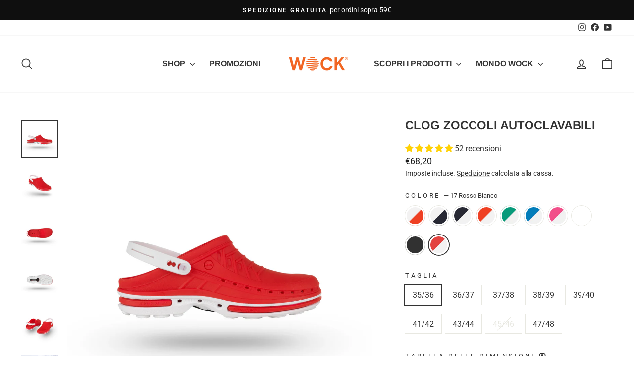

--- FILE ---
content_type: text/html; charset=utf-8
request_url: https://wock.it/collections/best-sellers/products/clog?variant=39916358631588
body_size: 59690
content:
<!doctype html>
<html class="no-js" lang="it" dir="ltr">
<head>
  <meta charset="utf-8">
  <meta http-equiv="X-UA-Compatible" content="IE=edge,chrome=1">
  <meta name="viewport" content="width=device-width,initial-scale=1">
  <meta name="theme-color" content="#fe5000">
  <link rel="canonical" href="https://wock.it/products/clog">
  <link rel="preconnect" href="https://cdn.shopify.com" crossorigin>
  <link rel="preconnect" href="https://fonts.shopifycdn.com" crossorigin>
  <link rel="dns-prefetch" href="https://productreviews.shopifycdn.com">
  <link rel="dns-prefetch" href="https://ajax.googleapis.com">
  <link rel="dns-prefetch" href="https://maps.googleapis.com">
  <link rel="dns-prefetch" href="https://maps.gstatic.com"><link rel="shortcut icon" href="//wock.it/cdn/shop/files/favicon_32x32.png?v=1622129383" type="image/png" /><title>Wock CLOG zoccoli autoclavabili
&ndash; Wock Shoes Italia
</title>
<meta name="description" content="Wock CLOG, sensazione di assoluto comfort e sicurezza, che rende piacevole camminare. Per i professionisti che lavorano in ambienti complessi che richiedono i più elevati standard di igiene, sterilizzabile fino a 134°C."><meta property="og:site_name" content="Wock Shoes Italia">
  <meta property="og:url" content="https://wock.it/products/clog">
  <meta property="og:title" content="CLOG zoccoli autoclavabili">
  <meta property="og:type" content="product">
  <meta property="og:description" content="Wock CLOG, sensazione di assoluto comfort e sicurezza, che rende piacevole camminare. Per i professionisti che lavorano in ambienti complessi che richiedono i più elevati standard di igiene, sterilizzabile fino a 134°C."><meta property="og:image" content="http://wock.it/cdn/shop/products/05-01_a4f9668e-b59b-4cd6-9503-44625a88d374.jpg?v=1622043762">
    <meta property="og:image:secure_url" content="https://wock.it/cdn/shop/products/05-01_a4f9668e-b59b-4cd6-9503-44625a88d374.jpg?v=1622043762">
    <meta property="og:image:width" content="2100">
    <meta property="og:image:height" content="2100"><meta name="twitter:site" content="@">
  <meta name="twitter:card" content="summary_large_image">
  <meta name="twitter:title" content="CLOG zoccoli autoclavabili">
  <meta name="twitter:description" content="Wock CLOG, sensazione di assoluto comfort e sicurezza, che rende piacevole camminare. Per i professionisti che lavorano in ambienti complessi che richiedono i più elevati standard di igiene, sterilizzabile fino a 134°C.">
<script async crossorigin fetchpriority="high" src="/cdn/shopifycloud/importmap-polyfill/es-modules-shim.2.4.0.js"></script>
<script type="importmap">
{
  "imports": {
    "element.base-media": "//wock.it/cdn/shop/t/45/assets/element.base-media.js?v=61305152781971747521759740507",
    "element.image.parallax": "//wock.it/cdn/shop/t/45/assets/element.image.parallax.js?v=59188309605188605141759740507",
    "element.model": "//wock.it/cdn/shop/t/45/assets/element.model.js?v=104979259955732717291759740507",
    "element.quantity-selector": "//wock.it/cdn/shop/t/45/assets/element.quantity-selector.js?v=68208048201360514121759740507",
    "element.text.rte": "//wock.it/cdn/shop/t/45/assets/element.text.rte.js?v=28194737298593644281759740507",
    "element.video": "//wock.it/cdn/shop/t/45/assets/element.video.js?v=110560105447302630031759740507",
    "is-land": "//wock.it/cdn/shop/t/45/assets/is-land.min.js?v=92343381495565747271759740508",
    "util.misc": "//wock.it/cdn/shop/t/45/assets/util.misc.js?v=117964846174238173191759740509",
    "util.product-loader": "//wock.it/cdn/shop/t/45/assets/util.product-loader.js?v=71947287259713254281759740509",
    "util.resource-loader": "//wock.it/cdn/shop/t/45/assets/util.resource-loader.js?v=81301169148003274841759740509",
    "vendor.in-view": "//wock.it/cdn/shop/t/45/assets/vendor.in-view.js?v=126891093837844970591759740509"
  }
}
</script><script type="module" src="//wock.it/cdn/shop/t/45/assets/is-land.min.js?v=92343381495565747271759740508"></script>
<style data-shopify>@font-face {
  font-family: Arimo;
  font-weight: 700;
  font-style: normal;
  font-display: swap;
  src: url("//wock.it/cdn/fonts/arimo/arimo_n7.1d2d0638e6a1228d86beb0e10006e3280ccb2d04.woff2") format("woff2"),
       url("//wock.it/cdn/fonts/arimo/arimo_n7.f4b9139e8eac4a17b38b8707044c20f54c3be479.woff") format("woff");
}

  @font-face {
  font-family: Roboto;
  font-weight: 400;
  font-style: normal;
  font-display: swap;
  src: url("//wock.it/cdn/fonts/roboto/roboto_n4.2019d890f07b1852f56ce63ba45b2db45d852cba.woff2") format("woff2"),
       url("//wock.it/cdn/fonts/roboto/roboto_n4.238690e0007583582327135619c5f7971652fa9d.woff") format("woff");
}


  @font-face {
  font-family: Roboto;
  font-weight: 600;
  font-style: normal;
  font-display: swap;
  src: url("//wock.it/cdn/fonts/roboto/roboto_n6.3d305d5382545b48404c304160aadee38c90ef9d.woff2") format("woff2"),
       url("//wock.it/cdn/fonts/roboto/roboto_n6.bb37be020157f87e181e5489d5e9137ad60c47a2.woff") format("woff");
}

  @font-face {
  font-family: Roboto;
  font-weight: 400;
  font-style: italic;
  font-display: swap;
  src: url("//wock.it/cdn/fonts/roboto/roboto_i4.57ce898ccda22ee84f49e6b57ae302250655e2d4.woff2") format("woff2"),
       url("//wock.it/cdn/fonts/roboto/roboto_i4.b21f3bd061cbcb83b824ae8c7671a82587b264bf.woff") format("woff");
}

  @font-face {
  font-family: Roboto;
  font-weight: 600;
  font-style: italic;
  font-display: swap;
  src: url("//wock.it/cdn/fonts/roboto/roboto_i6.ebd6b6733fb2b030d60cbf61316511a7ffd82fb3.woff2") format("woff2"),
       url("//wock.it/cdn/fonts/roboto/roboto_i6.1363905a6d5249605bc5e0f859663ffe95ac3bed.woff") format("woff");
}

</style><link href="//wock.it/cdn/shop/t/45/assets/theme.css?v=93626464380700918791759740532" rel="stylesheet" type="text/css" media="all" />
<style data-shopify>:root {
    --typeHeaderPrimary: Arimo;
    --typeHeaderFallback: sans-serif;
    --typeHeaderSize: 28px;
    --typeHeaderWeight: 700;
    --typeHeaderLineHeight: 1;
    --typeHeaderSpacing: 0.0em;

    --typeBasePrimary:Roboto;
    --typeBaseFallback:sans-serif;
    --typeBaseSize: 16px;
    --typeBaseWeight: 400;
    --typeBaseSpacing: 0.0em;
    --typeBaseLineHeight: 1.6;
    --typeBaselineHeightMinus01: 1.5;

    --typeCollectionTitle: 24px;

    --iconWeight: 4px;
    --iconLinecaps: round;

    
        --buttonRadius: 50px;
    

    --colorGridOverlayOpacity: 0.2;
    --colorAnnouncement: #0f0f0f;
    --colorAnnouncementText: #ffffff;

    --colorBody: #ffffff;
    --colorBodyAlpha05: rgba(255, 255, 255, 0.05);
    --colorBodyDim: #f2f2f2;
    --colorBodyLightDim: #fafafa;
    --colorBodyMediumDim: #f5f5f5;


    --colorBorder: #e8e8e1;

    --colorBtnPrimary: #fe5000;
    --colorBtnPrimaryLight: #ff7332;
    --colorBtnPrimaryDim: #e54800;
    --colorBtnPrimaryText: #ffffff;

    --colorCartDot: #fe5000;

    --colorDrawers: #ffffff;
    --colorDrawersDim: #f2f2f2;
    --colorDrawerBorder: #e8e8e1;
    --colorDrawerText: #333333;
    --colorDrawerTextDark: #0d0d0d;
    --colorDrawerButton: #fe5000;
    --colorDrawerButtonText: #ffffff;

    --colorFooter: #111111;
    --colorFooterText: #ffffff;
    --colorFooterTextAlpha01: #ffffff;

    --colorGridOverlay: #000000;
    --colorGridOverlayOpacity: 0.1;

    --colorHeaderTextAlpha01: rgba(51, 51, 51, 0.1);

    --colorHeroText: #ffffff;

    --colorSmallImageBg: rgba(0,0,0,0);
    --colorLargeImageBg: #0f0f0f;

    --colorImageOverlay: #000000;
    --colorImageOverlayOpacity: 0.1;
    --colorImageOverlayTextShadow: 0.0;

    --colorLink: #333333;

    --colorModalBg: rgba(230, 230, 230, 0.6);

    --colorNav: #ffffff;
    --colorNavText: #333333;

    --colorPrice: #1c1d1d;

    --colorSaleTag: #1c1d1d;
    --colorSaleTagText: #ffffff;

    --colorTextBody: #333333;
    --colorTextBodyAlpha015: rgba(51, 51, 51, 0.15);
    --colorTextBodyAlpha005: rgba(51, 51, 51, 0.05);
    --colorTextBodyAlpha008: rgba(51, 51, 51, 0.08);
    --colorTextSavings: #fe5000;

    --urlIcoSelect: url(//wock.it/cdn/shop/t/45/assets/ico-select.svg);
    --urlIcoSelectFooter: url(//wock.it/cdn/shop/t/45/assets/ico-select-footer.svg);
    --urlIcoSelectWhite: url(//wock.it/cdn/shop/t/45/assets/ico-select-white.svg);

    --grid-gutter: 17px;
    --drawer-gutter: 20px;

    --sizeChartMargin: 25px 0;
    --sizeChartIconMargin: 5px;

    --newsletterReminderPadding: 40px;

    /*Shop Pay Installments*/
    --color-body-text: #333333;
    --color-body: #ffffff;
    --color-bg: #ffffff;
    }

    .placeholder-content {
    background-image: linear-gradient(100deg, rgba(0,0,0,0) 40%, rgba(0, 0, 0, 0.0) 63%, rgba(0,0,0,0) 79%);
    }</style><script>
    document.documentElement.className = document.documentElement.className.replace('no-js', 'js');

    window.theme = window.theme || {};
    theme.routes = {
      home: "/",
      cart: "/cart.js",
      cartPage: "/cart",
      cartAdd: "/cart/add.js",
      cartChange: "/cart/change.js",
      search: "/search",
      predictiveSearch: "/search/suggest"
    };
    theme.strings = {
      soldOut: "Esaurito",
      unavailable: "Non disponibile",
      inStockLabel: "In magazzino, pronto per la spedizione",
      oneStockLabel: "Magazzino basso, [count] articolo rimasto",
      otherStockLabel: "Magazzino basso, [count] articoli rimasti",
      willNotShipUntil: "Pronto per la spedizione [date]",
      willBeInStockAfter: "Di nuovo in magazzino [date]",
      waitingForStock: "In arretrato, spedizione a breve",
      savePrice: "Sconto di [saved_amount]",
      cartEmpty: "Il tuo carrello è attualmente vuoto.",
      cartTermsConfirmation: "Devi accettare i termini e le condizioni di vendita per procedere al pagamento",
      searchCollections: "Collezioni",
      searchPages: "Pagine",
      searchArticles: "Articoli",
      productFrom: "da ",
      maxQuantity: "Puoi solo avere [quantity] di [title] nel tuo carrello."
    };
    theme.settings = {
      cartType: "drawer",
      isCustomerTemplate: false,
      moneyFormat: "€{{amount_with_comma_separator}}",
      saveType: "percent",
      productImageSize: "square",
      productImageCover: false,
      predictiveSearch: true,
      predictiveSearchType: null,
      predictiveSearchVendor: false,
      predictiveSearchPrice: false,
      quickView: false,
      themeName: 'Impulse',
      themeVersion: "8.1.0"
    };
  </script>

  <script>window.performance && window.performance.mark && window.performance.mark('shopify.content_for_header.start');</script><meta name="google-site-verification" content="JG_HitzRvL9kU-I1vRs1D-N-HLs9ru1_hxx-6TG6XB4">
<meta name="google-site-verification" content="JG_HitzRvL9kU-I1vRs1D-N-HLs9ru1_hxx-6TG6XB4">
<meta id="shopify-digital-wallet" name="shopify-digital-wallet" content="/56574017700/digital_wallets/dialog">
<meta name="shopify-checkout-api-token" content="4c1e2343749188b1a5ff757485a05051">
<meta id="in-context-paypal-metadata" data-shop-id="56574017700" data-venmo-supported="false" data-environment="production" data-locale="it_IT" data-paypal-v4="true" data-currency="EUR">
<link rel="alternate" type="application/json+oembed" href="https://wock.it/products/clog.oembed">
<script async="async" src="/checkouts/internal/preloads.js?locale=it-IT"></script>
<link rel="preconnect" href="https://shop.app" crossorigin="anonymous">
<script async="async" src="https://shop.app/checkouts/internal/preloads.js?locale=it-IT&shop_id=56574017700" crossorigin="anonymous"></script>
<script id="shopify-features" type="application/json">{"accessToken":"4c1e2343749188b1a5ff757485a05051","betas":["rich-media-storefront-analytics"],"domain":"wock.it","predictiveSearch":true,"shopId":56574017700,"locale":"it"}</script>
<script>var Shopify = Shopify || {};
Shopify.shop = "wock-it.myshopify.com";
Shopify.locale = "it";
Shopify.currency = {"active":"EUR","rate":"1.0"};
Shopify.country = "IT";
Shopify.theme = {"name":"Copia aggiornata di Copia aggiornata di Copia a...","id":183946182980,"schema_name":"Impulse","schema_version":"8.1.0","theme_store_id":857,"role":"main"};
Shopify.theme.handle = "null";
Shopify.theme.style = {"id":null,"handle":null};
Shopify.cdnHost = "wock.it/cdn";
Shopify.routes = Shopify.routes || {};
Shopify.routes.root = "/";</script>
<script type="module">!function(o){(o.Shopify=o.Shopify||{}).modules=!0}(window);</script>
<script>!function(o){function n(){var o=[];function n(){o.push(Array.prototype.slice.apply(arguments))}return n.q=o,n}var t=o.Shopify=o.Shopify||{};t.loadFeatures=n(),t.autoloadFeatures=n()}(window);</script>
<script>
  window.ShopifyPay = window.ShopifyPay || {};
  window.ShopifyPay.apiHost = "shop.app\/pay";
  window.ShopifyPay.redirectState = null;
</script>
<script id="shop-js-analytics" type="application/json">{"pageType":"product"}</script>
<script defer="defer" async type="module" src="//wock.it/cdn/shopifycloud/shop-js/modules/v2/client.init-shop-cart-sync_B0kkjBRt.it.esm.js"></script>
<script defer="defer" async type="module" src="//wock.it/cdn/shopifycloud/shop-js/modules/v2/chunk.common_AgTufRUD.esm.js"></script>
<script type="module">
  await import("//wock.it/cdn/shopifycloud/shop-js/modules/v2/client.init-shop-cart-sync_B0kkjBRt.it.esm.js");
await import("//wock.it/cdn/shopifycloud/shop-js/modules/v2/chunk.common_AgTufRUD.esm.js");

  window.Shopify.SignInWithShop?.initShopCartSync?.({"fedCMEnabled":true,"windoidEnabled":true});

</script>
<script>
  window.Shopify = window.Shopify || {};
  if (!window.Shopify.featureAssets) window.Shopify.featureAssets = {};
  window.Shopify.featureAssets['shop-js'] = {"shop-cart-sync":["modules/v2/client.shop-cart-sync_XOjUULQV.it.esm.js","modules/v2/chunk.common_AgTufRUD.esm.js"],"init-fed-cm":["modules/v2/client.init-fed-cm_CFGyCp6W.it.esm.js","modules/v2/chunk.common_AgTufRUD.esm.js"],"shop-button":["modules/v2/client.shop-button_D8PBjgvE.it.esm.js","modules/v2/chunk.common_AgTufRUD.esm.js"],"shop-cash-offers":["modules/v2/client.shop-cash-offers_UU-Uz0VT.it.esm.js","modules/v2/chunk.common_AgTufRUD.esm.js","modules/v2/chunk.modal_B6cKP347.esm.js"],"init-windoid":["modules/v2/client.init-windoid_DoFDvLIZ.it.esm.js","modules/v2/chunk.common_AgTufRUD.esm.js"],"shop-toast-manager":["modules/v2/client.shop-toast-manager_B4ykeoIZ.it.esm.js","modules/v2/chunk.common_AgTufRUD.esm.js"],"init-shop-email-lookup-coordinator":["modules/v2/client.init-shop-email-lookup-coordinator_CSPRSD92.it.esm.js","modules/v2/chunk.common_AgTufRUD.esm.js"],"init-shop-cart-sync":["modules/v2/client.init-shop-cart-sync_B0kkjBRt.it.esm.js","modules/v2/chunk.common_AgTufRUD.esm.js"],"avatar":["modules/v2/client.avatar_BTnouDA3.it.esm.js"],"pay-button":["modules/v2/client.pay-button_CPiJlQ5G.it.esm.js","modules/v2/chunk.common_AgTufRUD.esm.js"],"init-customer-accounts":["modules/v2/client.init-customer-accounts_C_Urp9Ri.it.esm.js","modules/v2/client.shop-login-button_BPreIq_c.it.esm.js","modules/v2/chunk.common_AgTufRUD.esm.js","modules/v2/chunk.modal_B6cKP347.esm.js"],"init-shop-for-new-customer-accounts":["modules/v2/client.init-shop-for-new-customer-accounts_Yq_StG--.it.esm.js","modules/v2/client.shop-login-button_BPreIq_c.it.esm.js","modules/v2/chunk.common_AgTufRUD.esm.js","modules/v2/chunk.modal_B6cKP347.esm.js"],"shop-login-button":["modules/v2/client.shop-login-button_BPreIq_c.it.esm.js","modules/v2/chunk.common_AgTufRUD.esm.js","modules/v2/chunk.modal_B6cKP347.esm.js"],"init-customer-accounts-sign-up":["modules/v2/client.init-customer-accounts-sign-up_DwpZPwLB.it.esm.js","modules/v2/client.shop-login-button_BPreIq_c.it.esm.js","modules/v2/chunk.common_AgTufRUD.esm.js","modules/v2/chunk.modal_B6cKP347.esm.js"],"shop-follow-button":["modules/v2/client.shop-follow-button_DF4PngeR.it.esm.js","modules/v2/chunk.common_AgTufRUD.esm.js","modules/v2/chunk.modal_B6cKP347.esm.js"],"checkout-modal":["modules/v2/client.checkout-modal_oq8wp8Y_.it.esm.js","modules/v2/chunk.common_AgTufRUD.esm.js","modules/v2/chunk.modal_B6cKP347.esm.js"],"lead-capture":["modules/v2/client.lead-capture_gcFup1jy.it.esm.js","modules/v2/chunk.common_AgTufRUD.esm.js","modules/v2/chunk.modal_B6cKP347.esm.js"],"shop-login":["modules/v2/client.shop-login_DiId8eKP.it.esm.js","modules/v2/chunk.common_AgTufRUD.esm.js","modules/v2/chunk.modal_B6cKP347.esm.js"],"payment-terms":["modules/v2/client.payment-terms_DTfZn2x7.it.esm.js","modules/v2/chunk.common_AgTufRUD.esm.js","modules/v2/chunk.modal_B6cKP347.esm.js"]};
</script>
<script>(function() {
  var isLoaded = false;
  function asyncLoad() {
    if (isLoaded) return;
    isLoaded = true;
    var urls = ["https:\/\/size-guides.esc-apps-cdn.com\/1739199931-app.wock-it.myshopify.com.js?shop=wock-it.myshopify.com"];
    for (var i = 0; i < urls.length; i++) {
      var s = document.createElement('script');
      s.type = 'text/javascript';
      s.async = true;
      s.src = urls[i];
      var x = document.getElementsByTagName('script')[0];
      x.parentNode.insertBefore(s, x);
    }
  };
  if(window.attachEvent) {
    window.attachEvent('onload', asyncLoad);
  } else {
    window.addEventListener('load', asyncLoad, false);
  }
})();</script>
<script id="__st">var __st={"a":56574017700,"offset":3600,"reqid":"37f3adc5-84a7-4c6e-9e6c-2418ca201640-1768731893","pageurl":"wock.it\/collections\/best-sellers\/products\/clog?variant=39916358631588","u":"1ecb7a11842c","p":"product","rtyp":"product","rid":6710221996196};</script>
<script>window.ShopifyPaypalV4VisibilityTracking = true;</script>
<script id="captcha-bootstrap">!function(){'use strict';const t='contact',e='account',n='new_comment',o=[[t,t],['blogs',n],['comments',n],[t,'customer']],c=[[e,'customer_login'],[e,'guest_login'],[e,'recover_customer_password'],[e,'create_customer']],r=t=>t.map((([t,e])=>`form[action*='/${t}']:not([data-nocaptcha='true']) input[name='form_type'][value='${e}']`)).join(','),a=t=>()=>t?[...document.querySelectorAll(t)].map((t=>t.form)):[];function s(){const t=[...o],e=r(t);return a(e)}const i='password',u='form_key',d=['recaptcha-v3-token','g-recaptcha-response','h-captcha-response',i],f=()=>{try{return window.sessionStorage}catch{return}},m='__shopify_v',_=t=>t.elements[u];function p(t,e,n=!1){try{const o=window.sessionStorage,c=JSON.parse(o.getItem(e)),{data:r}=function(t){const{data:e,action:n}=t;return t[m]||n?{data:e,action:n}:{data:t,action:n}}(c);for(const[e,n]of Object.entries(r))t.elements[e]&&(t.elements[e].value=n);n&&o.removeItem(e)}catch(o){console.error('form repopulation failed',{error:o})}}const l='form_type',E='cptcha';function T(t){t.dataset[E]=!0}const w=window,h=w.document,L='Shopify',v='ce_forms',y='captcha';let A=!1;((t,e)=>{const n=(g='f06e6c50-85a8-45c8-87d0-21a2b65856fe',I='https://cdn.shopify.com/shopifycloud/storefront-forms-hcaptcha/ce_storefront_forms_captcha_hcaptcha.v1.5.2.iife.js',D={infoText:'Protetto da hCaptcha',privacyText:'Privacy',termsText:'Termini'},(t,e,n)=>{const o=w[L][v],c=o.bindForm;if(c)return c(t,g,e,D).then(n);var r;o.q.push([[t,g,e,D],n]),r=I,A||(h.body.append(Object.assign(h.createElement('script'),{id:'captcha-provider',async:!0,src:r})),A=!0)});var g,I,D;w[L]=w[L]||{},w[L][v]=w[L][v]||{},w[L][v].q=[],w[L][y]=w[L][y]||{},w[L][y].protect=function(t,e){n(t,void 0,e),T(t)},Object.freeze(w[L][y]),function(t,e,n,w,h,L){const[v,y,A,g]=function(t,e,n){const i=e?o:[],u=t?c:[],d=[...i,...u],f=r(d),m=r(i),_=r(d.filter((([t,e])=>n.includes(e))));return[a(f),a(m),a(_),s()]}(w,h,L),I=t=>{const e=t.target;return e instanceof HTMLFormElement?e:e&&e.form},D=t=>v().includes(t);t.addEventListener('submit',(t=>{const e=I(t);if(!e)return;const n=D(e)&&!e.dataset.hcaptchaBound&&!e.dataset.recaptchaBound,o=_(e),c=g().includes(e)&&(!o||!o.value);(n||c)&&t.preventDefault(),c&&!n&&(function(t){try{if(!f())return;!function(t){const e=f();if(!e)return;const n=_(t);if(!n)return;const o=n.value;o&&e.removeItem(o)}(t);const e=Array.from(Array(32),(()=>Math.random().toString(36)[2])).join('');!function(t,e){_(t)||t.append(Object.assign(document.createElement('input'),{type:'hidden',name:u})),t.elements[u].value=e}(t,e),function(t,e){const n=f();if(!n)return;const o=[...t.querySelectorAll(`input[type='${i}']`)].map((({name:t})=>t)),c=[...d,...o],r={};for(const[a,s]of new FormData(t).entries())c.includes(a)||(r[a]=s);n.setItem(e,JSON.stringify({[m]:1,action:t.action,data:r}))}(t,e)}catch(e){console.error('failed to persist form',e)}}(e),e.submit())}));const S=(t,e)=>{t&&!t.dataset[E]&&(n(t,e.some((e=>e===t))),T(t))};for(const o of['focusin','change'])t.addEventListener(o,(t=>{const e=I(t);D(e)&&S(e,y())}));const B=e.get('form_key'),M=e.get(l),P=B&&M;t.addEventListener('DOMContentLoaded',(()=>{const t=y();if(P)for(const e of t)e.elements[l].value===M&&p(e,B);[...new Set([...A(),...v().filter((t=>'true'===t.dataset.shopifyCaptcha))])].forEach((e=>S(e,t)))}))}(h,new URLSearchParams(w.location.search),n,t,e,['guest_login'])})(!0,!0)}();</script>
<script integrity="sha256-4kQ18oKyAcykRKYeNunJcIwy7WH5gtpwJnB7kiuLZ1E=" data-source-attribution="shopify.loadfeatures" defer="defer" src="//wock.it/cdn/shopifycloud/storefront/assets/storefront/load_feature-a0a9edcb.js" crossorigin="anonymous"></script>
<script crossorigin="anonymous" defer="defer" src="//wock.it/cdn/shopifycloud/storefront/assets/shopify_pay/storefront-65b4c6d7.js?v=20250812"></script>
<script data-source-attribution="shopify.dynamic_checkout.dynamic.init">var Shopify=Shopify||{};Shopify.PaymentButton=Shopify.PaymentButton||{isStorefrontPortableWallets:!0,init:function(){window.Shopify.PaymentButton.init=function(){};var t=document.createElement("script");t.src="https://wock.it/cdn/shopifycloud/portable-wallets/latest/portable-wallets.it.js",t.type="module",document.head.appendChild(t)}};
</script>
<script data-source-attribution="shopify.dynamic_checkout.buyer_consent">
  function portableWalletsHideBuyerConsent(e){var t=document.getElementById("shopify-buyer-consent"),n=document.getElementById("shopify-subscription-policy-button");t&&n&&(t.classList.add("hidden"),t.setAttribute("aria-hidden","true"),n.removeEventListener("click",e))}function portableWalletsShowBuyerConsent(e){var t=document.getElementById("shopify-buyer-consent"),n=document.getElementById("shopify-subscription-policy-button");t&&n&&(t.classList.remove("hidden"),t.removeAttribute("aria-hidden"),n.addEventListener("click",e))}window.Shopify?.PaymentButton&&(window.Shopify.PaymentButton.hideBuyerConsent=portableWalletsHideBuyerConsent,window.Shopify.PaymentButton.showBuyerConsent=portableWalletsShowBuyerConsent);
</script>
<script data-source-attribution="shopify.dynamic_checkout.cart.bootstrap">document.addEventListener("DOMContentLoaded",(function(){function t(){return document.querySelector("shopify-accelerated-checkout-cart, shopify-accelerated-checkout")}if(t())Shopify.PaymentButton.init();else{new MutationObserver((function(e,n){t()&&(Shopify.PaymentButton.init(),n.disconnect())})).observe(document.body,{childList:!0,subtree:!0})}}));
</script>
<script id='scb4127' type='text/javascript' async='' src='https://wock.it/cdn/shopifycloud/privacy-banner/storefront-banner.js'></script><link id="shopify-accelerated-checkout-styles" rel="stylesheet" media="screen" href="https://wock.it/cdn/shopifycloud/portable-wallets/latest/accelerated-checkout-backwards-compat.css" crossorigin="anonymous">
<style id="shopify-accelerated-checkout-cart">
        #shopify-buyer-consent {
  margin-top: 1em;
  display: inline-block;
  width: 100%;
}

#shopify-buyer-consent.hidden {
  display: none;
}

#shopify-subscription-policy-button {
  background: none;
  border: none;
  padding: 0;
  text-decoration: underline;
  font-size: inherit;
  cursor: pointer;
}

#shopify-subscription-policy-button::before {
  box-shadow: none;
}

      </style>

<script>window.performance && window.performance.mark && window.performance.mark('shopify.content_for_header.end');</script>

  <style data-shopify>
    :root {
      /* Root Variables */
      /* ========================= */
      --root-color-primary: #333333;
      --color-primary: #333333;
      --root-color-secondary: #ffffff;
      --color-secondary: #ffffff;
      --color-sale-tag: #1c1d1d;
      --color-sale-tag-text: #ffffff;
      --layout-section-padding-block: 3rem;
      --layout-section-padding-inline--md: 40px;
      --layout-section-max-inline-size: 1420px; 


      /* Text */
      /* ========================= */
      
      /* Body Font Styles */
      --element-text-font-family--body: Roboto;
      --element-text-font-family-fallback--body: sans-serif;
      --element-text-font-weight--body: 400;
      --element-text-letter-spacing--body: 0.0em;
      --element-text-text-transform--body: none;

      /* Body Font Sizes */
      --element-text-font-size--body: initial;
      --element-text-font-size--body-xs: 12px;
      --element-text-font-size--body-sm: 14px;
      --element-text-font-size--body-md: 16px;
      --element-text-font-size--body-lg: 18px;
      
      /* Body Line Heights */
      --element-text-line-height--body: 1.6;

      /* Heading Font Styles */
      --element-text-font-family--heading: Arimo;
      --element-text-font-family-fallback--heading: sans-serif;
      --element-text-font-weight--heading: 700;
      --element-text-letter-spacing--heading: 0.0em;
      
      
      --element-text-text-transform--heading: uppercase;
       
      
      
      /* Heading Font Sizes */
      --element-text-font-size--heading-2xl: 44px;
      --element-text-font-size--heading-xl: 28px;
      --element-text-font-size--heading-lg: 22px;
      --element-text-font-size--heading-md: 20px;
      --element-text-font-size--heading-sm: 14px;
      --element-text-font-size--heading-xs: 12px;
      
      /* Heading Line Heights */
      --element-text-line-height--heading: 1;

      /* Buttons */
      /* ========================= */
      
          --element-button-radius: 50px;
      

      --element-button-padding-block: 12px;
      --element-button-text-transform: uppercase;
      --element-button-font-weight: 800;
      --element-button-font-size: max(calc(var(--typeBaseSize) - 4px), 13px);
      --element-button-letter-spacing: .3em;

      /* Base Color Variables */
      --element-button-color-primary: #fe5000;
      --element-button-color-secondary: #ffffff;
      --element-button-shade-border: 100%;

      /* Hover State Variables */
      --element-button-shade-background--hover: 0%;
      --element-button-shade-border--hover: 100%;

      /* Focus State Variables */
      --element-button-color-focus: var(--color-focus);

      /* Inputs */
      /* ========================= */
      
          --element-icon-radius: 50px;
      

      --element-input-font-size: var(--element-text-font-size--body-sm);
      --element-input-box-shadow-shade: 100%;

      /* Hover State Variables */
      --element-input-background-shade--hover: 0%;
      --element-input-box-shadow-spread-radius--hover: 1px;
    }

    @media only screen and (max-width: 768px) {
      :root {
        --element-button-font-size: max(calc(var(--typeBaseSize) - 5px), 11px);
      }
    }

    .element-radio {
        &:has(input[type='radio']:checked) {
          --element-button-color: var(--element-button-color-secondary);
        }
    }

    /* ATC Button Overrides */
    /* ========================= */

    .element-button[type="submit"],
    .element-button[type="submit"] .element-text,
    .element-button--shopify-payment-wrapper button {
      --element-button-padding-block: 13px;
      --element-button-padding-inline: 20px;
      --element-button-line-height: 1.42;
      --_font-size--body-md: var(--element-button-font-size);

      line-height: 1.42 !important;
    }

    /* When dynamic checkout is enabled */
    product-form:has(.element-button--shopify-payment-wrapper) {
      --element-button-color: #333333;

      .element-button[type="submit"],
      .element-button--shopify-payment-wrapper button {
        min-height: 50px !important;
      }

      .shopify-payment-button {
        margin: 0;
      }
    }

    /* Hover animation for non-angled buttons */
    body:not([data-button_style='angled']) .element-button[type="submit"] {
      position: relative;
      overflow: hidden;

      &:after {
        content: '';
        position: absolute;
        top: 0;
        left: 150%;
        width: 200%;
        height: 100%;
        transform: skewX(-20deg);
        background-image: linear-gradient(to right,transparent, rgba(255,255,255,.25),transparent);
      }

      &:hover:after {
        animation: shine 0.75s cubic-bezier(0.01, 0.56, 1, 1);
      }
    }

    /* ANGLED STYLE - ATC Button Overrides */
    /* ========================= */
    
    [data-button_style='angled'] {
      --element-button-shade-background--active: var(--element-button-shade-background);
      --element-button-shade-border--active: var(--element-button-shade-border);

      .element-button[type="submit"] {
        --_box-shadow: none;

        position: relative;
        max-width: 94%;
        border-top: 1px solid #fe5000;
        border-bottom: 1px solid #fe5000;
        
        &:before,
        &:after {
          content: '';
          position: absolute;
          display: block;
          top: -1px;
          bottom: -1px;
          width: 20px;
          transform: skewX(-12deg);
          background-color: #fe5000;
        }
        
        &:before {
          left: -6px;
        }
        
        &:after {
          right: -6px;
        }
      }

      /* When dynamic checkout is enabled */
      product-form:has(.element-button--shopify-payment-wrapper) {
        .element-button[type="submit"]:before,
        .element-button[type="submit"]:after {
          background-color: color-mix(in srgb,var(--_color-text) var(--_shade-background),var(--_color-background));
          border-top: 1px solid #fe5000;
          border-bottom: 1px solid #fe5000;
        }

        .element-button[type="submit"]:before {
          border-left: 1px solid #fe5000;
        }
        
        .element-button[type="submit"]:after {
          border-right: 1px solid #fe5000;
        }
      }

      .element-button--shopify-payment-wrapper {
        --_color-background: #fe5000;

        button:hover,
        button:before,
        button:after {
          background-color: color-mix(in srgb,var(--_color-text) var(--_shade-background),var(--_color-background)) !important;
        }

        button:not(button:focus-visible) {
          box-shadow: none !important;
        }
      }
    }
  </style>

  <script src="//wock.it/cdn/shop/t/45/assets/vendor-scripts-v11.js" defer="defer"></script><script src="//wock.it/cdn/shop/t/45/assets/theme.js?v=22325264162658116151759740509" defer="defer"></script>
<!-- BEGIN app block: shopify://apps/judge-me-reviews/blocks/judgeme_core/61ccd3b1-a9f2-4160-9fe9-4fec8413e5d8 --><!-- Start of Judge.me Core -->






<link rel="dns-prefetch" href="https://cdnwidget.judge.me">
<link rel="dns-prefetch" href="https://cdn.judge.me">
<link rel="dns-prefetch" href="https://cdn1.judge.me">
<link rel="dns-prefetch" href="https://api.judge.me">

<script data-cfasync='false' class='jdgm-settings-script'>window.jdgmSettings={"pagination":5,"disable_web_reviews":false,"badge_no_review_text":"Nessuna recensione","badge_n_reviews_text":"{{ n }} recensione/recensioni","badge_star_color":"#ffd104","hide_badge_preview_if_no_reviews":true,"badge_hide_text":false,"enforce_center_preview_badge":false,"widget_title":"Recensioni Clienti","widget_open_form_text":"Scrivi una recensione","widget_close_form_text":"Annulla recensione","widget_refresh_page_text":"Aggiorna pagina","widget_summary_text":"Basato su {{ number_of_reviews }} recensione/recensioni","widget_no_review_text":"Sii il primo a scrivere una recensione","widget_name_field_text":"Nome visualizzato","widget_verified_name_field_text":"Nome Verificato (pubblico)","widget_name_placeholder_text":"Nome visualizzato","widget_required_field_error_text":"Questo campo è obbligatorio.","widget_email_field_text":"Indirizzo email","widget_verified_email_field_text":"Email Verificata (privata, non può essere modificata)","widget_email_placeholder_text":"Il tuo indirizzo email","widget_email_field_error_text":"Inserisci un indirizzo email valido.","widget_rating_field_text":"Valutazione","widget_review_title_field_text":"Titolo Recensione","widget_review_title_placeholder_text":"Dai un titolo alla tua recensione","widget_review_body_field_text":"Contenuto della recensione","widget_review_body_placeholder_text":"Inizia a scrivere qui...","widget_pictures_field_text":"Foto/Video (opzionale)","widget_submit_review_text":"Invia Recensione","widget_submit_verified_review_text":"Invia Recensione Verificata","widget_submit_success_msg_with_auto_publish":"Grazie! Aggiorna la pagina tra qualche momento per vedere la tua recensione. Puoi rimuovere o modificare la tua recensione accedendo a \u003ca href='https://judge.me/login' target='_blank' rel='nofollow noopener'\u003eJudge.me\u003c/a\u003e","widget_submit_success_msg_no_auto_publish":"Grazie! La tua recensione sarà pubblicata non appena approvata dall'amministratore del negozio. Puoi rimuovere o modificare la tua recensione accedendo a \u003ca href='https://judge.me/login' target='_blank' rel='nofollow noopener'\u003eJudge.me\u003c/a\u003e","widget_show_default_reviews_out_of_total_text":"Visualizzazione di {{ n_reviews_shown }} su {{ n_reviews }} recensioni.","widget_show_all_link_text":"Mostra tutte","widget_show_less_link_text":"Mostra meno","widget_author_said_text":"{{ reviewer_name }} ha detto:","widget_days_text":"{{ n }} giorni fa","widget_weeks_text":"{{ n }} settimana/settimane fa","widget_months_text":"{{ n }} mese/mesi fa","widget_years_text":"{{ n }} anno/anni fa","widget_yesterday_text":"Ieri","widget_today_text":"Oggi","widget_replied_text":"\u003e\u003e {{ shop_name }} ha risposto:","widget_read_more_text":"Leggi di più","widget_reviewer_name_as_initial":"","widget_rating_filter_color":"#fbcd0a","widget_rating_filter_see_all_text":"Vedi tutte le recensioni","widget_sorting_most_recent_text":"Più Recenti","widget_sorting_highest_rating_text":"Valutazione Più Alta","widget_sorting_lowest_rating_text":"Valutazione Più Bassa","widget_sorting_with_pictures_text":"Solo Foto","widget_sorting_most_helpful_text":"Più Utili","widget_open_question_form_text":"Fai una domanda","widget_reviews_subtab_text":"Recensioni","widget_questions_subtab_text":"Domande","widget_question_label_text":"Domanda","widget_answer_label_text":"Risposta","widget_question_placeholder_text":"Scrivi la tua domanda qui","widget_submit_question_text":"Invia Domanda","widget_question_submit_success_text":"Grazie per la tua domanda! Ti avviseremo quando riceverà una risposta.","widget_star_color":"#ffd104","verified_badge_text":"Verificato","verified_badge_bg_color":"","verified_badge_text_color":"","verified_badge_placement":"left-of-reviewer-name","widget_review_max_height":"","widget_hide_border":false,"widget_social_share":false,"widget_thumb":false,"widget_review_location_show":false,"widget_location_format":"","all_reviews_include_out_of_store_products":true,"all_reviews_out_of_store_text":"(fuori dal negozio)","all_reviews_pagination":100,"all_reviews_product_name_prefix_text":"su","enable_review_pictures":false,"enable_question_anwser":false,"widget_theme":"default","review_date_format":"dd/mm/yy","default_sort_method":"most-recent","widget_product_reviews_subtab_text":"Recensioni Prodotto","widget_shop_reviews_subtab_text":"Recensioni Negozio","widget_other_products_reviews_text":"Recensioni per altri prodotti","widget_store_reviews_subtab_text":"Recensioni negozio","widget_no_store_reviews_text":"Questo negozio non ha ricevuto ancora recensioni","widget_web_restriction_product_reviews_text":"Questo prodotto non ha ricevuto ancora recensioni","widget_no_items_text":"Nessun elemento trovato","widget_show_more_text":"Mostra di più","widget_write_a_store_review_text":"Scrivi una Recensione del Negozio","widget_other_languages_heading":"Recensioni in Altre Lingue","widget_translate_review_text":"Traduci recensione in {{ language }}","widget_translating_review_text":"Traduzione in corso...","widget_show_original_translation_text":"Mostra originale ({{ language }})","widget_translate_review_failed_text":"Impossibile tradurre la recensione.","widget_translate_review_retry_text":"Riprova","widget_translate_review_try_again_later_text":"Riprova più tardi","show_product_url_for_grouped_product":false,"widget_sorting_pictures_first_text":"Prima le Foto","show_pictures_on_all_rev_page_mobile":false,"show_pictures_on_all_rev_page_desktop":false,"floating_tab_hide_mobile_install_preference":false,"floating_tab_button_name":"★ Recensioni","floating_tab_title":"Lasciamo parlare i clienti per noi","floating_tab_button_color":"","floating_tab_button_background_color":"","floating_tab_url":"","floating_tab_url_enabled":false,"floating_tab_tab_style":"text","all_reviews_text_badge_text":"I clienti ci valutano {{ shop.metafields.judgeme.all_reviews_rating | round: 1 }}/5 basato su {{ shop.metafields.judgeme.all_reviews_count }} recensioni.","all_reviews_text_badge_text_branded_style":"{{ shop.metafields.judgeme.all_reviews_rating | round: 1 }} su 5 stelle basato su {{ shop.metafields.judgeme.all_reviews_count }} recensioni","is_all_reviews_text_badge_a_link":false,"show_stars_for_all_reviews_text_badge":false,"all_reviews_text_badge_url":"","all_reviews_text_style":"text","all_reviews_text_color_style":"judgeme_brand_color","all_reviews_text_color":"#108474","all_reviews_text_show_jm_brand":true,"featured_carousel_show_header":true,"featured_carousel_title":"Lasciamo parlare i clienti per noi","testimonials_carousel_title":"I clienti ci dicono","videos_carousel_title":"Storie reali dei clienti","cards_carousel_title":"I clienti ci dicono","featured_carousel_count_text":"da {{ n }} recensioni","featured_carousel_add_link_to_all_reviews_page":false,"featured_carousel_url":"","featured_carousel_show_images":true,"featured_carousel_autoslide_interval":5,"featured_carousel_arrows_on_the_sides":true,"featured_carousel_height":250,"featured_carousel_width":80,"featured_carousel_image_size":0,"featured_carousel_image_height":250,"featured_carousel_arrow_color":"#ffd104","verified_count_badge_style":"vintage","verified_count_badge_orientation":"horizontal","verified_count_badge_color_style":"judgeme_brand_color","verified_count_badge_color":"#108474","is_verified_count_badge_a_link":false,"verified_count_badge_url":"","verified_count_badge_show_jm_brand":true,"widget_rating_preset_default":5,"widget_first_sub_tab":"product-reviews","widget_show_histogram":true,"widget_histogram_use_custom_color":false,"widget_pagination_use_custom_color":false,"widget_star_use_custom_color":true,"widget_verified_badge_use_custom_color":false,"widget_write_review_use_custom_color":false,"picture_reminder_submit_button":"Upload Pictures","enable_review_videos":false,"mute_video_by_default":false,"widget_sorting_videos_first_text":"Prima i Video","widget_review_pending_text":"In attesa","featured_carousel_items_for_large_screen":4,"social_share_options_order":"Facebook,Twitter","remove_microdata_snippet":true,"disable_json_ld":false,"enable_json_ld_products":false,"preview_badge_show_question_text":false,"preview_badge_no_question_text":"Nessuna domanda","preview_badge_n_question_text":"{{ number_of_questions }} domanda/domande","qa_badge_show_icon":false,"qa_badge_position":"same-row","remove_judgeme_branding":false,"widget_add_search_bar":false,"widget_search_bar_placeholder":"Cerca","widget_sorting_verified_only_text":"Solo verificate","featured_carousel_theme":"compact","featured_carousel_show_rating":true,"featured_carousel_show_title":true,"featured_carousel_show_body":true,"featured_carousel_show_date":false,"featured_carousel_show_reviewer":true,"featured_carousel_show_product":false,"featured_carousel_header_background_color":"#108474","featured_carousel_header_text_color":"#ffffff","featured_carousel_name_product_separator":"reviewed","featured_carousel_full_star_background":"#ffd104","featured_carousel_empty_star_background":"#dadada","featured_carousel_vertical_theme_background":"#f9fafb","featured_carousel_verified_badge_enable":false,"featured_carousel_verified_badge_color":"#108474","featured_carousel_border_style":"round","featured_carousel_review_line_length_limit":3,"featured_carousel_more_reviews_button_text":"Leggi più recensioni","featured_carousel_view_product_button_text":"Visualizza prodotto","all_reviews_page_load_reviews_on":"scroll","all_reviews_page_load_more_text":"Carica Altre Recensioni","disable_fb_tab_reviews":false,"enable_ajax_cdn_cache":false,"widget_public_name_text":"visualizzato pubblicamente come","default_reviewer_name":"John Smith","default_reviewer_name_has_non_latin":true,"widget_reviewer_anonymous":"Anonimo","medals_widget_title":"Medaglie Recensioni Judge.me","medals_widget_background_color":"#f9fafb","medals_widget_position":"footer_all_pages","medals_widget_border_color":"#f9fafb","medals_widget_verified_text_position":"left","medals_widget_use_monochromatic_version":true,"medals_widget_elements_color":"#108474","show_reviewer_avatar":true,"widget_invalid_yt_video_url_error_text":"Non è un URL di video di YouTube","widget_max_length_field_error_text":"Inserisci al massimo {0} caratteri.","widget_show_country_flag":false,"widget_show_collected_via_shop_app":true,"widget_verified_by_shop_badge_style":"light","widget_verified_by_shop_text":"Verificato dal Negozio","widget_show_photo_gallery":false,"widget_load_with_code_splitting":true,"widget_ugc_install_preference":false,"widget_ugc_title":"Fatto da noi, Condiviso da te","widget_ugc_subtitle":"Taggaci per vedere la tua foto in evidenza nella nostra pagina","widget_ugc_arrows_color":"#ffffff","widget_ugc_primary_button_text":"Acquista Ora","widget_ugc_primary_button_background_color":"#108474","widget_ugc_primary_button_text_color":"#ffffff","widget_ugc_primary_button_border_width":"0","widget_ugc_primary_button_border_style":"none","widget_ugc_primary_button_border_color":"#108474","widget_ugc_primary_button_border_radius":"25","widget_ugc_secondary_button_text":"Carica Altro","widget_ugc_secondary_button_background_color":"#ffffff","widget_ugc_secondary_button_text_color":"#108474","widget_ugc_secondary_button_border_width":"2","widget_ugc_secondary_button_border_style":"solid","widget_ugc_secondary_button_border_color":"#108474","widget_ugc_secondary_button_border_radius":"25","widget_ugc_reviews_button_text":"Visualizza Recensioni","widget_ugc_reviews_button_background_color":"#ffffff","widget_ugc_reviews_button_text_color":"#108474","widget_ugc_reviews_button_border_width":"2","widget_ugc_reviews_button_border_style":"solid","widget_ugc_reviews_button_border_color":"#108474","widget_ugc_reviews_button_border_radius":"25","widget_ugc_reviews_button_link_to":"judgeme-reviews-page","widget_ugc_show_post_date":true,"widget_ugc_max_width":"800","widget_rating_metafield_value_type":true,"widget_primary_color":"#585453","widget_enable_secondary_color":false,"widget_secondary_color":"#edf5f5","widget_summary_average_rating_text":"{{ average_rating }} su 5","widget_media_grid_title":"Foto e video dei clienti","widget_media_grid_see_more_text":"Vedi altro","widget_round_style":false,"widget_show_product_medals":false,"widget_verified_by_judgeme_text":"Verificato da Judge.me","widget_show_store_medals":true,"widget_verified_by_judgeme_text_in_store_medals":"Verificato da Judge.me","widget_media_field_exceed_quantity_message":"Spiacenti, possiamo accettare solo {{ max_media }} per una recensione.","widget_media_field_exceed_limit_message":"{{ file_name }} è troppo grande, seleziona un {{ media_type }} inferiore a {{ size_limit }}MB.","widget_review_submitted_text":"Recensione Inviata!","widget_question_submitted_text":"Domanda Inviata!","widget_close_form_text_question":"Annulla","widget_write_your_answer_here_text":"Scrivi la tua risposta qui","widget_enabled_branded_link":true,"widget_show_collected_by_judgeme":false,"widget_reviewer_name_color":"","widget_write_review_text_color":"","widget_write_review_bg_color":"","widget_collected_by_judgeme_text":"raccolto da Judge.me","widget_pagination_type":"standard","widget_load_more_text":"Carica Altri","widget_load_more_color":"#108474","widget_full_review_text":"Recensione Completa","widget_read_more_reviews_text":"Leggi Più Recensioni","widget_read_questions_text":"Leggi Domande","widget_questions_and_answers_text":"Domande e Risposte","widget_verified_by_text":"Verificato da","widget_verified_text":"Verificato","widget_number_of_reviews_text":"{{ number_of_reviews }} recensioni","widget_back_button_text":"Indietro","widget_next_button_text":"Avanti","widget_custom_forms_filter_button":"Filtri","custom_forms_style":"vertical","widget_show_review_information":false,"how_reviews_are_collected":"Come vengono raccolte le recensioni?","widget_show_review_keywords":false,"widget_gdpr_statement":"Come utilizziamo i tuoi dati: Ti contatteremo solo riguardo alla recensione che hai lasciato, e solo se necessario. Inviando la tua recensione, accetti i \u003ca href='https://judge.me/terms' target='_blank' rel='nofollow noopener'\u003etermini\u003c/a\u003e, le politiche sulla \u003ca href='https://judge.me/privacy' target='_blank' rel='nofollow noopener'\u003eprivacy\u003c/a\u003e e sul \u003ca href='https://judge.me/content-policy' target='_blank' rel='nofollow noopener'\u003econtenuto\u003c/a\u003e di Judge.me.","widget_multilingual_sorting_enabled":false,"widget_translate_review_content_enabled":false,"widget_translate_review_content_method":"manual","popup_widget_review_selection":"automatically_with_pictures","popup_widget_round_border_style":true,"popup_widget_show_title":true,"popup_widget_show_body":true,"popup_widget_show_reviewer":false,"popup_widget_show_product":true,"popup_widget_show_pictures":true,"popup_widget_use_review_picture":true,"popup_widget_show_on_home_page":true,"popup_widget_show_on_product_page":true,"popup_widget_show_on_collection_page":true,"popup_widget_show_on_cart_page":true,"popup_widget_position":"bottom_left","popup_widget_first_review_delay":5,"popup_widget_duration":5,"popup_widget_interval":5,"popup_widget_review_count":5,"popup_widget_hide_on_mobile":true,"review_snippet_widget_round_border_style":true,"review_snippet_widget_card_color":"#FFFFFF","review_snippet_widget_slider_arrows_background_color":"#FFFFFF","review_snippet_widget_slider_arrows_color":"#000000","review_snippet_widget_star_color":"#108474","show_product_variant":false,"all_reviews_product_variant_label_text":"Variante: ","widget_show_verified_branding":false,"widget_ai_summary_title":"I clienti dicono","widget_ai_summary_disclaimer":"Riepilogo delle recensioni alimentato dall'IA basato sulle recensioni recenti dei clienti","widget_show_ai_summary":false,"widget_show_ai_summary_bg":false,"widget_show_review_title_input":true,"redirect_reviewers_invited_via_email":"review_widget","request_store_review_after_product_review":false,"request_review_other_products_in_order":false,"review_form_color_scheme":"default","review_form_corner_style":"square","review_form_star_color":{},"review_form_text_color":"#333333","review_form_background_color":"#ffffff","review_form_field_background_color":"#fafafa","review_form_button_color":{},"review_form_button_text_color":"#ffffff","review_form_modal_overlay_color":"#000000","review_content_screen_title_text":"Come valuteresti questo prodotto?","review_content_introduction_text":"Ci piacerebbe se condividessi qualcosa sulla tua esperienza.","store_review_form_title_text":"Come valuteresti questo negozio?","store_review_form_introduction_text":"Ci piacerebbe se condividessi qualcosa sulla tua esperienza.","show_review_guidance_text":true,"one_star_review_guidance_text":"Pessimo","five_star_review_guidance_text":"Ottimo","customer_information_screen_title_text":"Su di te","customer_information_introduction_text":"Per favore, raccontaci di più su di te.","custom_questions_screen_title_text":"La tua esperienza in dettaglio","custom_questions_introduction_text":"Ecco alcune domande per aiutarci a capire meglio la tua esperienza.","review_submitted_screen_title_text":"Grazie per la tua recensione!","review_submitted_screen_thank_you_text":"La stiamo elaborando e apparirà presto nel negozio.","review_submitted_screen_email_verification_text":"Per favore conferma il tuo indirizzo email cliccando sul link che ti abbiamo appena inviato. Questo ci aiuta a mantenere le recensioni autentiche.","review_submitted_request_store_review_text":"Vorresti condividere la tua esperienza di acquisto con noi?","review_submitted_review_other_products_text":"Vorresti recensire questi prodotti?","store_review_screen_title_text":"Vuoi condividere la tua esperienza di shopping con noi?","store_review_introduction_text":"Valutiamo la tua opinione e la usiamo per migliorare. Per favore condividi le tue opinioni o suggerimenti.","reviewer_media_screen_title_picture_text":"Condividi una foto","reviewer_media_introduction_picture_text":"Carica una foto per supportare la tua recensione.","reviewer_media_screen_title_video_text":"Condividi un video","reviewer_media_introduction_video_text":"Carica un video per supportare la tua recensione.","reviewer_media_screen_title_picture_or_video_text":"Condividi una foto o un video","reviewer_media_introduction_picture_or_video_text":"Carica una foto o un video per supportare la tua recensione.","reviewer_media_youtube_url_text":"Incolla qui il tuo URL Youtube","advanced_settings_next_step_button_text":"Avanti","advanced_settings_close_review_button_text":"Chiudi","modal_write_review_flow":false,"write_review_flow_required_text":"Obbligatorio","write_review_flow_privacy_message_text":"Respettiamo la tua privacy.","write_review_flow_anonymous_text":"Recensione anonima","write_review_flow_visibility_text":"Non sarà visibile per altri clienti.","write_review_flow_multiple_selection_help_text":"Seleziona quanti ne vuoi","write_review_flow_single_selection_help_text":"Seleziona una opzione","write_review_flow_required_field_error_text":"Questo campo è obbligatorio","write_review_flow_invalid_email_error_text":"Per favore inserisci un indirizzo email valido","write_review_flow_max_length_error_text":"Max. {{ max_length }} caratteri.","write_review_flow_media_upload_text":"\u003cb\u003eClicca per caricare\u003c/b\u003e o trascina e rilascia","write_review_flow_gdpr_statement":"Ti contatteremo solo riguardo alla tua recensione se necessario. Inviando la tua recensione, accetti i nostri \u003ca href='https://judge.me/terms' target='_blank' rel='nofollow noopener'\u003etermini e condizioni\u003c/a\u003e e la \u003ca href='https://judge.me/privacy' target='_blank' rel='nofollow noopener'\u003epolitica sulla privacy\u003c/a\u003e.","rating_only_reviews_enabled":false,"show_negative_reviews_help_screen":false,"new_review_flow_help_screen_rating_threshold":3,"negative_review_resolution_screen_title_text":"Raccontaci di più","negative_review_resolution_text":"La tua esperienza è importante per noi. Se ci sono stati problemi con il tuo acquisto, siamo qui per aiutarti. Non esitare a contattarci, ci piacerebbe avere l'opportunità di sistemare le cose.","negative_review_resolution_button_text":"Contattaci","negative_review_resolution_proceed_with_review_text":"Lascia una recensione","negative_review_resolution_subject":"Problema con l'acquisto da {{ shop_name }}.{{ order_name }}","preview_badge_collection_page_install_status":false,"widget_review_custom_css":"","preview_badge_custom_css":"","preview_badge_stars_count":"5-stars","featured_carousel_custom_css":"","floating_tab_custom_css":"","all_reviews_widget_custom_css":"","medals_widget_custom_css":"","verified_badge_custom_css":"","all_reviews_text_custom_css":"","transparency_badges_collected_via_store_invite":false,"transparency_badges_from_another_provider":false,"transparency_badges_collected_from_store_visitor":false,"transparency_badges_collected_by_verified_review_provider":false,"transparency_badges_earned_reward":false,"transparency_badges_collected_via_store_invite_text":"Recensione raccolta tramite invito al negozio","transparency_badges_from_another_provider_text":"Recensione raccolta da un altro provider","transparency_badges_collected_from_store_visitor_text":"Recensione raccolta da un visitatore del negozio","transparency_badges_written_in_google_text":"Recensione scritta in Google","transparency_badges_written_in_etsy_text":"Recensione scritta in Etsy","transparency_badges_written_in_shop_app_text":"Recensione scritta in Shop App","transparency_badges_earned_reward_text":"Recensione ha vinto un premio per un acquisto futuro","product_review_widget_per_page":10,"widget_store_review_label_text":"Recensione del negozio","checkout_comment_extension_title_on_product_page":"Customer Comments","checkout_comment_extension_num_latest_comment_show":5,"checkout_comment_extension_format":"name_and_timestamp","checkout_comment_customer_name":"last_initial","checkout_comment_comment_notification":true,"preview_badge_collection_page_install_preference":true,"preview_badge_home_page_install_preference":false,"preview_badge_product_page_install_preference":true,"review_widget_install_preference":"","review_carousel_install_preference":true,"floating_reviews_tab_install_preference":"none","verified_reviews_count_badge_install_preference":false,"all_reviews_text_install_preference":false,"review_widget_best_location":false,"judgeme_medals_install_preference":false,"review_widget_revamp_enabled":false,"review_widget_qna_enabled":false,"review_widget_header_theme":"minimal","review_widget_widget_title_enabled":true,"review_widget_header_text_size":"medium","review_widget_header_text_weight":"regular","review_widget_average_rating_style":"compact","review_widget_bar_chart_enabled":true,"review_widget_bar_chart_type":"numbers","review_widget_bar_chart_style":"standard","review_widget_expanded_media_gallery_enabled":false,"review_widget_reviews_section_theme":"standard","review_widget_image_style":"thumbnails","review_widget_review_image_ratio":"square","review_widget_stars_size":"medium","review_widget_verified_badge":"standard_text","review_widget_review_title_text_size":"medium","review_widget_review_text_size":"medium","review_widget_review_text_length":"medium","review_widget_number_of_columns_desktop":3,"review_widget_carousel_transition_speed":5,"review_widget_custom_questions_answers_display":"always","review_widget_button_text_color":"#FFFFFF","review_widget_text_color":"#000000","review_widget_lighter_text_color":"#7B7B7B","review_widget_corner_styling":"soft","review_widget_review_word_singular":"recensione","review_widget_review_word_plural":"recensioni","review_widget_voting_label":"Utile?","review_widget_shop_reply_label":"Risposta da {{ shop_name }}:","review_widget_filters_title":"Filtri","qna_widget_question_word_singular":"Domanda","qna_widget_question_word_plural":"Domande","qna_widget_answer_reply_label":"Risposta da {{ answerer_name }}:","qna_content_screen_title_text":"Pose una domanda su questo prodotto","qna_widget_question_required_field_error_text":"Per favore inserisci la tua domanda.","qna_widget_flow_gdpr_statement":"Ti contatteremo solo riguardo alla tua domanda se necessario. Inviando la tua domanda, accetti i nostri \u003ca href='https://judge.me/terms' target='_blank' rel='nofollow noopener'\u003etermini e condizioni\u003c/a\u003e e la \u003ca href='https://judge.me/privacy' target='_blank' rel='nofollow noopener'\u003epolitica sulla privacy\u003c/a\u003e.","qna_widget_question_submitted_text":"Grazie per la tua domanda!","qna_widget_close_form_text_question":"Chiudi","qna_widget_question_submit_success_text":"Ti invieremo un'email quando risponderemo alla tua domanda.","all_reviews_widget_v2025_enabled":false,"all_reviews_widget_v2025_header_theme":"default","all_reviews_widget_v2025_widget_title_enabled":true,"all_reviews_widget_v2025_header_text_size":"medium","all_reviews_widget_v2025_header_text_weight":"regular","all_reviews_widget_v2025_average_rating_style":"compact","all_reviews_widget_v2025_bar_chart_enabled":true,"all_reviews_widget_v2025_bar_chart_type":"numbers","all_reviews_widget_v2025_bar_chart_style":"standard","all_reviews_widget_v2025_expanded_media_gallery_enabled":false,"all_reviews_widget_v2025_show_store_medals":true,"all_reviews_widget_v2025_show_photo_gallery":true,"all_reviews_widget_v2025_show_review_keywords":false,"all_reviews_widget_v2025_show_ai_summary":false,"all_reviews_widget_v2025_show_ai_summary_bg":false,"all_reviews_widget_v2025_add_search_bar":false,"all_reviews_widget_v2025_default_sort_method":"most-recent","all_reviews_widget_v2025_reviews_per_page":10,"all_reviews_widget_v2025_reviews_section_theme":"default","all_reviews_widget_v2025_image_style":"thumbnails","all_reviews_widget_v2025_review_image_ratio":"square","all_reviews_widget_v2025_stars_size":"medium","all_reviews_widget_v2025_verified_badge":"bold_badge","all_reviews_widget_v2025_review_title_text_size":"medium","all_reviews_widget_v2025_review_text_size":"medium","all_reviews_widget_v2025_review_text_length":"medium","all_reviews_widget_v2025_number_of_columns_desktop":3,"all_reviews_widget_v2025_carousel_transition_speed":5,"all_reviews_widget_v2025_custom_questions_answers_display":"always","all_reviews_widget_v2025_show_product_variant":false,"all_reviews_widget_v2025_show_reviewer_avatar":true,"all_reviews_widget_v2025_reviewer_name_as_initial":"","all_reviews_widget_v2025_review_location_show":false,"all_reviews_widget_v2025_location_format":"","all_reviews_widget_v2025_show_country_flag":false,"all_reviews_widget_v2025_verified_by_shop_badge_style":"light","all_reviews_widget_v2025_social_share":false,"all_reviews_widget_v2025_social_share_options_order":"Facebook,Twitter,LinkedIn,Pinterest","all_reviews_widget_v2025_pagination_type":"standard","all_reviews_widget_v2025_button_text_color":"#FFFFFF","all_reviews_widget_v2025_text_color":"#000000","all_reviews_widget_v2025_lighter_text_color":"#7B7B7B","all_reviews_widget_v2025_corner_styling":"soft","all_reviews_widget_v2025_title":"Recensioni clienti","all_reviews_widget_v2025_ai_summary_title":"I clienti dicono di questo negozio","all_reviews_widget_v2025_no_review_text":"Sii il primo a scrivere una recensione","platform":"shopify","branding_url":"https://app.judge.me/reviews/stores/wock.it","branding_text":"Powered by Judge.me","locale":"en","reply_name":"Wock Shoes Italia","widget_version":"3.0","footer":true,"autopublish":false,"review_dates":true,"enable_custom_form":false,"shop_use_review_site":true,"shop_locale":"it","enable_multi_locales_translations":true,"show_review_title_input":true,"review_verification_email_status":"always","can_be_branded":true,"reply_name_text":"Wock Shoes Italia"};</script> <style class='jdgm-settings-style'>.jdgm-xx{left:0}:root{--jdgm-primary-color: #585453;--jdgm-secondary-color: rgba(88,84,83,0.1);--jdgm-star-color: #ffd104;--jdgm-write-review-text-color: white;--jdgm-write-review-bg-color: #585453;--jdgm-paginate-color: #585453;--jdgm-border-radius: 0;--jdgm-reviewer-name-color: #585453}.jdgm-histogram__bar-content{background-color:#585453}.jdgm-rev[data-verified-buyer=true] .jdgm-rev__icon.jdgm-rev__icon:after,.jdgm-rev__buyer-badge.jdgm-rev__buyer-badge{color:white;background-color:#585453}.jdgm-review-widget--small .jdgm-gallery.jdgm-gallery .jdgm-gallery__thumbnail-link:nth-child(8) .jdgm-gallery__thumbnail-wrapper.jdgm-gallery__thumbnail-wrapper:before{content:"Vedi altro"}@media only screen and (min-width: 768px){.jdgm-gallery.jdgm-gallery .jdgm-gallery__thumbnail-link:nth-child(8) .jdgm-gallery__thumbnail-wrapper.jdgm-gallery__thumbnail-wrapper:before{content:"Vedi altro"}}.jdgm-preview-badge .jdgm-star.jdgm-star{color:#ffd104}.jdgm-prev-badge[data-average-rating='0.00']{display:none !important}.jdgm-author-all-initials{display:none !important}.jdgm-author-last-initial{display:none !important}.jdgm-rev-widg__title{visibility:hidden}.jdgm-rev-widg__summary-text{visibility:hidden}.jdgm-prev-badge__text{visibility:hidden}.jdgm-rev__prod-link-prefix:before{content:'su'}.jdgm-rev__variant-label:before{content:'Variante: '}.jdgm-rev__out-of-store-text:before{content:'(fuori dal negozio)'}@media only screen and (min-width: 768px){.jdgm-rev__pics .jdgm-rev_all-rev-page-picture-separator,.jdgm-rev__pics .jdgm-rev__product-picture{display:none}}@media only screen and (max-width: 768px){.jdgm-rev__pics .jdgm-rev_all-rev-page-picture-separator,.jdgm-rev__pics .jdgm-rev__product-picture{display:none}}.jdgm-preview-badge[data-template="index"]{display:none !important}.jdgm-review-widget[data-from-snippet="true"]{display:none !important}.jdgm-verified-count-badget[data-from-snippet="true"]{display:none !important}.jdgm-all-reviews-text[data-from-snippet="true"]{display:none !important}.jdgm-medals-section[data-from-snippet="true"]{display:none !important}.jdgm-ugc-media-wrapper[data-from-snippet="true"]{display:none !important}.jdgm-rev__transparency-badge[data-badge-type="review_collected_via_store_invitation"]{display:none !important}.jdgm-rev__transparency-badge[data-badge-type="review_collected_from_another_provider"]{display:none !important}.jdgm-rev__transparency-badge[data-badge-type="review_collected_from_store_visitor"]{display:none !important}.jdgm-rev__transparency-badge[data-badge-type="review_written_in_etsy"]{display:none !important}.jdgm-rev__transparency-badge[data-badge-type="review_written_in_google_business"]{display:none !important}.jdgm-rev__transparency-badge[data-badge-type="review_written_in_shop_app"]{display:none !important}.jdgm-rev__transparency-badge[data-badge-type="review_earned_for_future_purchase"]{display:none !important}.jdgm-review-snippet-widget .jdgm-rev-snippet-widget__cards-container .jdgm-rev-snippet-card{border-radius:8px;background:#fff}.jdgm-review-snippet-widget .jdgm-rev-snippet-widget__cards-container .jdgm-rev-snippet-card__rev-rating .jdgm-star{color:#108474}.jdgm-review-snippet-widget .jdgm-rev-snippet-widget__prev-btn,.jdgm-review-snippet-widget .jdgm-rev-snippet-widget__next-btn{border-radius:50%;background:#fff}.jdgm-review-snippet-widget .jdgm-rev-snippet-widget__prev-btn>svg,.jdgm-review-snippet-widget .jdgm-rev-snippet-widget__next-btn>svg{fill:#000}.jdgm-full-rev-modal.rev-snippet-widget .jm-mfp-container .jm-mfp-content,.jdgm-full-rev-modal.rev-snippet-widget .jm-mfp-container .jdgm-full-rev__icon,.jdgm-full-rev-modal.rev-snippet-widget .jm-mfp-container .jdgm-full-rev__pic-img,.jdgm-full-rev-modal.rev-snippet-widget .jm-mfp-container .jdgm-full-rev__reply{border-radius:8px}.jdgm-full-rev-modal.rev-snippet-widget .jm-mfp-container .jdgm-full-rev[data-verified-buyer="true"] .jdgm-full-rev__icon::after{border-radius:8px}.jdgm-full-rev-modal.rev-snippet-widget .jm-mfp-container .jdgm-full-rev .jdgm-rev__buyer-badge{border-radius:calc( 8px / 2 )}.jdgm-full-rev-modal.rev-snippet-widget .jm-mfp-container .jdgm-full-rev .jdgm-full-rev__replier::before{content:'Wock Shoes Italia'}.jdgm-full-rev-modal.rev-snippet-widget .jm-mfp-container .jdgm-full-rev .jdgm-full-rev__product-button{border-radius:calc( 8px * 6 )}
</style> <style class='jdgm-settings-style'></style>

  
  
  
  <style class='jdgm-miracle-styles'>
  @-webkit-keyframes jdgm-spin{0%{-webkit-transform:rotate(0deg);-ms-transform:rotate(0deg);transform:rotate(0deg)}100%{-webkit-transform:rotate(359deg);-ms-transform:rotate(359deg);transform:rotate(359deg)}}@keyframes jdgm-spin{0%{-webkit-transform:rotate(0deg);-ms-transform:rotate(0deg);transform:rotate(0deg)}100%{-webkit-transform:rotate(359deg);-ms-transform:rotate(359deg);transform:rotate(359deg)}}@font-face{font-family:'JudgemeStar';src:url("[data-uri]") format("woff");font-weight:normal;font-style:normal}.jdgm-star{font-family:'JudgemeStar';display:inline !important;text-decoration:none !important;padding:0 4px 0 0 !important;margin:0 !important;font-weight:bold;opacity:1;-webkit-font-smoothing:antialiased;-moz-osx-font-smoothing:grayscale}.jdgm-star:hover{opacity:1}.jdgm-star:last-of-type{padding:0 !important}.jdgm-star.jdgm--on:before{content:"\e000"}.jdgm-star.jdgm--off:before{content:"\e001"}.jdgm-star.jdgm--half:before{content:"\e002"}.jdgm-widget *{margin:0;line-height:1.4;-webkit-box-sizing:border-box;-moz-box-sizing:border-box;box-sizing:border-box;-webkit-overflow-scrolling:touch}.jdgm-hidden{display:none !important;visibility:hidden !important}.jdgm-temp-hidden{display:none}.jdgm-spinner{width:40px;height:40px;margin:auto;border-radius:50%;border-top:2px solid #eee;border-right:2px solid #eee;border-bottom:2px solid #eee;border-left:2px solid #ccc;-webkit-animation:jdgm-spin 0.8s infinite linear;animation:jdgm-spin 0.8s infinite linear}.jdgm-prev-badge{display:block !important}

</style>


  
  
   


<script data-cfasync='false' class='jdgm-script'>
!function(e){window.jdgm=window.jdgm||{},jdgm.CDN_HOST="https://cdnwidget.judge.me/",jdgm.CDN_HOST_ALT="https://cdn2.judge.me/cdn/widget_frontend/",jdgm.API_HOST="https://api.judge.me/",jdgm.CDN_BASE_URL="https://cdn.shopify.com/extensions/019bc7fe-07a5-7fc5-85e3-4a4175980733/judgeme-extensions-296/assets/",
jdgm.docReady=function(d){(e.attachEvent?"complete"===e.readyState:"loading"!==e.readyState)?
setTimeout(d,0):e.addEventListener("DOMContentLoaded",d)},jdgm.loadCSS=function(d,t,o,a){
!o&&jdgm.loadCSS.requestedUrls.indexOf(d)>=0||(jdgm.loadCSS.requestedUrls.push(d),
(a=e.createElement("link")).rel="stylesheet",a.class="jdgm-stylesheet",a.media="nope!",
a.href=d,a.onload=function(){this.media="all",t&&setTimeout(t)},e.body.appendChild(a))},
jdgm.loadCSS.requestedUrls=[],jdgm.loadJS=function(e,d){var t=new XMLHttpRequest;
t.onreadystatechange=function(){4===t.readyState&&(Function(t.response)(),d&&d(t.response))},
t.open("GET",e),t.onerror=function(){if(e.indexOf(jdgm.CDN_HOST)===0&&jdgm.CDN_HOST_ALT!==jdgm.CDN_HOST){var f=e.replace(jdgm.CDN_HOST,jdgm.CDN_HOST_ALT);jdgm.loadJS(f,d)}},t.send()},jdgm.docReady((function(){(window.jdgmLoadCSS||e.querySelectorAll(
".jdgm-widget, .jdgm-all-reviews-page").length>0)&&(jdgmSettings.widget_load_with_code_splitting?
parseFloat(jdgmSettings.widget_version)>=3?jdgm.loadCSS(jdgm.CDN_HOST+"widget_v3/base.css"):
jdgm.loadCSS(jdgm.CDN_HOST+"widget/base.css"):jdgm.loadCSS(jdgm.CDN_HOST+"shopify_v2.css"),
jdgm.loadJS(jdgm.CDN_HOST+"loa"+"der.js"))}))}(document);
</script>
<noscript><link rel="stylesheet" type="text/css" media="all" href="https://cdnwidget.judge.me/shopify_v2.css"></noscript>

<!-- BEGIN app snippet: theme_fix_tags --><script>
  (function() {
    var jdgmThemeFixes = null;
    if (!jdgmThemeFixes) return;
    var thisThemeFix = jdgmThemeFixes[Shopify.theme.id];
    if (!thisThemeFix) return;

    if (thisThemeFix.html) {
      document.addEventListener("DOMContentLoaded", function() {
        var htmlDiv = document.createElement('div');
        htmlDiv.classList.add('jdgm-theme-fix-html');
        htmlDiv.innerHTML = thisThemeFix.html;
        document.body.append(htmlDiv);
      });
    };

    if (thisThemeFix.css) {
      var styleTag = document.createElement('style');
      styleTag.classList.add('jdgm-theme-fix-style');
      styleTag.innerHTML = thisThemeFix.css;
      document.head.append(styleTag);
    };

    if (thisThemeFix.js) {
      var scriptTag = document.createElement('script');
      scriptTag.classList.add('jdgm-theme-fix-script');
      scriptTag.innerHTML = thisThemeFix.js;
      document.head.append(scriptTag);
    };
  })();
</script>
<!-- END app snippet -->
<!-- End of Judge.me Core -->



<!-- END app block --><!-- BEGIN app block: shopify://apps/klaviyo-email-marketing-sms/blocks/klaviyo-onsite-embed/2632fe16-c075-4321-a88b-50b567f42507 -->












  <script async src="https://static.klaviyo.com/onsite/js/UixMxE/klaviyo.js?company_id=UixMxE"></script>
  <script>!function(){if(!window.klaviyo){window._klOnsite=window._klOnsite||[];try{window.klaviyo=new Proxy({},{get:function(n,i){return"push"===i?function(){var n;(n=window._klOnsite).push.apply(n,arguments)}:function(){for(var n=arguments.length,o=new Array(n),w=0;w<n;w++)o[w]=arguments[w];var t="function"==typeof o[o.length-1]?o.pop():void 0,e=new Promise((function(n){window._klOnsite.push([i].concat(o,[function(i){t&&t(i),n(i)}]))}));return e}}})}catch(n){window.klaviyo=window.klaviyo||[],window.klaviyo.push=function(){var n;(n=window._klOnsite).push.apply(n,arguments)}}}}();</script>

  
    <script id="viewed_product">
      if (item == null) {
        var _learnq = _learnq || [];

        var MetafieldReviews = null
        var MetafieldYotpoRating = null
        var MetafieldYotpoCount = null
        var MetafieldLooxRating = null
        var MetafieldLooxCount = null
        var okendoProduct = null
        var okendoProductReviewCount = null
        var okendoProductReviewAverageValue = null
        try {
          // The following fields are used for Customer Hub recently viewed in order to add reviews.
          // This information is not part of __kla_viewed. Instead, it is part of __kla_viewed_reviewed_items
          MetafieldReviews = {"rating":{"scale_min":"1.0","scale_max":"5.0","value":"4.87"},"rating_count":52};
          MetafieldYotpoRating = null
          MetafieldYotpoCount = null
          MetafieldLooxRating = null
          MetafieldLooxCount = null

          okendoProduct = null
          // If the okendo metafield is not legacy, it will error, which then requires the new json formatted data
          if (okendoProduct && 'error' in okendoProduct) {
            okendoProduct = null
          }
          okendoProductReviewCount = okendoProduct ? okendoProduct.reviewCount : null
          okendoProductReviewAverageValue = okendoProduct ? okendoProduct.reviewAverageValue : null
        } catch (error) {
          console.error('Error in Klaviyo onsite reviews tracking:', error);
        }

        var item = {
          Name: "CLOG zoccoli autoclavabili",
          ProductID: 6710221996196,
          Categories: ["Antistatico","Assorbimento impatto","Autoclavabile","Best Sellers","Bicolore","Con plantare","Medici e infermieri","Plantare removibile","Profumata","Sala operatoria","Tutte le calzature","Tutti i prodotti"],
          ImageURL: "https://wock.it/cdn/shop/products/05-01_a4f9668e-b59b-4cd6-9503-44625a88d374_grande.jpg?v=1622043762",
          URL: "https://wock.it/products/clog",
          Brand: "wock-it",
          Price: "€68,20",
          Value: "68,20",
          CompareAtPrice: "€65,90"
        };
        _learnq.push(['track', 'Viewed Product', item]);
        _learnq.push(['trackViewedItem', {
          Title: item.Name,
          ItemId: item.ProductID,
          Categories: item.Categories,
          ImageUrl: item.ImageURL,
          Url: item.URL,
          Metadata: {
            Brand: item.Brand,
            Price: item.Price,
            Value: item.Value,
            CompareAtPrice: item.CompareAtPrice
          },
          metafields:{
            reviews: MetafieldReviews,
            yotpo:{
              rating: MetafieldYotpoRating,
              count: MetafieldYotpoCount,
            },
            loox:{
              rating: MetafieldLooxRating,
              count: MetafieldLooxCount,
            },
            okendo: {
              rating: okendoProductReviewAverageValue,
              count: okendoProductReviewCount,
            }
          }
        }]);
      }
    </script>
  




  <script>
    window.klaviyoReviewsProductDesignMode = false
  </script>







<!-- END app block --><script src="https://cdn.shopify.com/extensions/019bc7fe-07a5-7fc5-85e3-4a4175980733/judgeme-extensions-296/assets/loader.js" type="text/javascript" defer="defer"></script>
<link href="https://monorail-edge.shopifysvc.com" rel="dns-prefetch">
<script>(function(){if ("sendBeacon" in navigator && "performance" in window) {try {var session_token_from_headers = performance.getEntriesByType('navigation')[0].serverTiming.find(x => x.name == '_s').description;} catch {var session_token_from_headers = undefined;}var session_cookie_matches = document.cookie.match(/_shopify_s=([^;]*)/);var session_token_from_cookie = session_cookie_matches && session_cookie_matches.length === 2 ? session_cookie_matches[1] : "";var session_token = session_token_from_headers || session_token_from_cookie || "";function handle_abandonment_event(e) {var entries = performance.getEntries().filter(function(entry) {return /monorail-edge.shopifysvc.com/.test(entry.name);});if (!window.abandonment_tracked && entries.length === 0) {window.abandonment_tracked = true;var currentMs = Date.now();var navigation_start = performance.timing.navigationStart;var payload = {shop_id: 56574017700,url: window.location.href,navigation_start,duration: currentMs - navigation_start,session_token,page_type: "product"};window.navigator.sendBeacon("https://monorail-edge.shopifysvc.com/v1/produce", JSON.stringify({schema_id: "online_store_buyer_site_abandonment/1.1",payload: payload,metadata: {event_created_at_ms: currentMs,event_sent_at_ms: currentMs}}));}}window.addEventListener('pagehide', handle_abandonment_event);}}());</script>
<script id="web-pixels-manager-setup">(function e(e,d,r,n,o){if(void 0===o&&(o={}),!Boolean(null===(a=null===(i=window.Shopify)||void 0===i?void 0:i.analytics)||void 0===a?void 0:a.replayQueue)){var i,a;window.Shopify=window.Shopify||{};var t=window.Shopify;t.analytics=t.analytics||{};var s=t.analytics;s.replayQueue=[],s.publish=function(e,d,r){return s.replayQueue.push([e,d,r]),!0};try{self.performance.mark("wpm:start")}catch(e){}var l=function(){var e={modern:/Edge?\/(1{2}[4-9]|1[2-9]\d|[2-9]\d{2}|\d{4,})\.\d+(\.\d+|)|Firefox\/(1{2}[4-9]|1[2-9]\d|[2-9]\d{2}|\d{4,})\.\d+(\.\d+|)|Chrom(ium|e)\/(9{2}|\d{3,})\.\d+(\.\d+|)|(Maci|X1{2}).+ Version\/(15\.\d+|(1[6-9]|[2-9]\d|\d{3,})\.\d+)([,.]\d+|)( \(\w+\)|)( Mobile\/\w+|) Safari\/|Chrome.+OPR\/(9{2}|\d{3,})\.\d+\.\d+|(CPU[ +]OS|iPhone[ +]OS|CPU[ +]iPhone|CPU IPhone OS|CPU iPad OS)[ +]+(15[._]\d+|(1[6-9]|[2-9]\d|\d{3,})[._]\d+)([._]\d+|)|Android:?[ /-](13[3-9]|1[4-9]\d|[2-9]\d{2}|\d{4,})(\.\d+|)(\.\d+|)|Android.+Firefox\/(13[5-9]|1[4-9]\d|[2-9]\d{2}|\d{4,})\.\d+(\.\d+|)|Android.+Chrom(ium|e)\/(13[3-9]|1[4-9]\d|[2-9]\d{2}|\d{4,})\.\d+(\.\d+|)|SamsungBrowser\/([2-9]\d|\d{3,})\.\d+/,legacy:/Edge?\/(1[6-9]|[2-9]\d|\d{3,})\.\d+(\.\d+|)|Firefox\/(5[4-9]|[6-9]\d|\d{3,})\.\d+(\.\d+|)|Chrom(ium|e)\/(5[1-9]|[6-9]\d|\d{3,})\.\d+(\.\d+|)([\d.]+$|.*Safari\/(?![\d.]+ Edge\/[\d.]+$))|(Maci|X1{2}).+ Version\/(10\.\d+|(1[1-9]|[2-9]\d|\d{3,})\.\d+)([,.]\d+|)( \(\w+\)|)( Mobile\/\w+|) Safari\/|Chrome.+OPR\/(3[89]|[4-9]\d|\d{3,})\.\d+\.\d+|(CPU[ +]OS|iPhone[ +]OS|CPU[ +]iPhone|CPU IPhone OS|CPU iPad OS)[ +]+(10[._]\d+|(1[1-9]|[2-9]\d|\d{3,})[._]\d+)([._]\d+|)|Android:?[ /-](13[3-9]|1[4-9]\d|[2-9]\d{2}|\d{4,})(\.\d+|)(\.\d+|)|Mobile Safari.+OPR\/([89]\d|\d{3,})\.\d+\.\d+|Android.+Firefox\/(13[5-9]|1[4-9]\d|[2-9]\d{2}|\d{4,})\.\d+(\.\d+|)|Android.+Chrom(ium|e)\/(13[3-9]|1[4-9]\d|[2-9]\d{2}|\d{4,})\.\d+(\.\d+|)|Android.+(UC? ?Browser|UCWEB|U3)[ /]?(15\.([5-9]|\d{2,})|(1[6-9]|[2-9]\d|\d{3,})\.\d+)\.\d+|SamsungBrowser\/(5\.\d+|([6-9]|\d{2,})\.\d+)|Android.+MQ{2}Browser\/(14(\.(9|\d{2,})|)|(1[5-9]|[2-9]\d|\d{3,})(\.\d+|))(\.\d+|)|K[Aa][Ii]OS\/(3\.\d+|([4-9]|\d{2,})\.\d+)(\.\d+|)/},d=e.modern,r=e.legacy,n=navigator.userAgent;return n.match(d)?"modern":n.match(r)?"legacy":"unknown"}(),u="modern"===l?"modern":"legacy",c=(null!=n?n:{modern:"",legacy:""})[u],f=function(e){return[e.baseUrl,"/wpm","/b",e.hashVersion,"modern"===e.buildTarget?"m":"l",".js"].join("")}({baseUrl:d,hashVersion:r,buildTarget:u}),m=function(e){var d=e.version,r=e.bundleTarget,n=e.surface,o=e.pageUrl,i=e.monorailEndpoint;return{emit:function(e){var a=e.status,t=e.errorMsg,s=(new Date).getTime(),l=JSON.stringify({metadata:{event_sent_at_ms:s},events:[{schema_id:"web_pixels_manager_load/3.1",payload:{version:d,bundle_target:r,page_url:o,status:a,surface:n,error_msg:t},metadata:{event_created_at_ms:s}}]});if(!i)return console&&console.warn&&console.warn("[Web Pixels Manager] No Monorail endpoint provided, skipping logging."),!1;try{return self.navigator.sendBeacon.bind(self.navigator)(i,l)}catch(e){}var u=new XMLHttpRequest;try{return u.open("POST",i,!0),u.setRequestHeader("Content-Type","text/plain"),u.send(l),!0}catch(e){return console&&console.warn&&console.warn("[Web Pixels Manager] Got an unhandled error while logging to Monorail."),!1}}}}({version:r,bundleTarget:l,surface:e.surface,pageUrl:self.location.href,monorailEndpoint:e.monorailEndpoint});try{o.browserTarget=l,function(e){var d=e.src,r=e.async,n=void 0===r||r,o=e.onload,i=e.onerror,a=e.sri,t=e.scriptDataAttributes,s=void 0===t?{}:t,l=document.createElement("script"),u=document.querySelector("head"),c=document.querySelector("body");if(l.async=n,l.src=d,a&&(l.integrity=a,l.crossOrigin="anonymous"),s)for(var f in s)if(Object.prototype.hasOwnProperty.call(s,f))try{l.dataset[f]=s[f]}catch(e){}if(o&&l.addEventListener("load",o),i&&l.addEventListener("error",i),u)u.appendChild(l);else{if(!c)throw new Error("Did not find a head or body element to append the script");c.appendChild(l)}}({src:f,async:!0,onload:function(){if(!function(){var e,d;return Boolean(null===(d=null===(e=window.Shopify)||void 0===e?void 0:e.analytics)||void 0===d?void 0:d.initialized)}()){var d=window.webPixelsManager.init(e)||void 0;if(d){var r=window.Shopify.analytics;r.replayQueue.forEach((function(e){var r=e[0],n=e[1],o=e[2];d.publishCustomEvent(r,n,o)})),r.replayQueue=[],r.publish=d.publishCustomEvent,r.visitor=d.visitor,r.initialized=!0}}},onerror:function(){return m.emit({status:"failed",errorMsg:"".concat(f," has failed to load")})},sri:function(e){var d=/^sha384-[A-Za-z0-9+/=]+$/;return"string"==typeof e&&d.test(e)}(c)?c:"",scriptDataAttributes:o}),m.emit({status:"loading"})}catch(e){m.emit({status:"failed",errorMsg:(null==e?void 0:e.message)||"Unknown error"})}}})({shopId: 56574017700,storefrontBaseUrl: "https://wock.it",extensionsBaseUrl: "https://extensions.shopifycdn.com/cdn/shopifycloud/web-pixels-manager",monorailEndpoint: "https://monorail-edge.shopifysvc.com/unstable/produce_batch",surface: "storefront-renderer",enabledBetaFlags: ["2dca8a86"],webPixelsConfigList: [{"id":"2216689988","configuration":"{\"webPixelName\":\"Judge.me\"}","eventPayloadVersion":"v1","runtimeContext":"STRICT","scriptVersion":"34ad157958823915625854214640f0bf","type":"APP","apiClientId":683015,"privacyPurposes":["ANALYTICS"],"dataSharingAdjustments":{"protectedCustomerApprovalScopes":["read_customer_email","read_customer_name","read_customer_personal_data","read_customer_phone"]}},{"id":"882999620","configuration":"{\"config\":\"{\\\"pixel_id\\\":\\\"G-J65J7JGDNX\\\",\\\"target_country\\\":\\\"IT\\\",\\\"gtag_events\\\":[{\\\"type\\\":\\\"begin_checkout\\\",\\\"action_label\\\":[\\\"G-J65J7JGDNX\\\",\\\"AW-1055882352\\\/ypQdCP_Y-MsCEPD4vfcD\\\"]},{\\\"type\\\":\\\"search\\\",\\\"action_label\\\":[\\\"G-J65J7JGDNX\\\",\\\"AW-1055882352\\\/BSO-CILZ-MsCEPD4vfcD\\\"]},{\\\"type\\\":\\\"view_item\\\",\\\"action_label\\\":[\\\"G-J65J7JGDNX\\\",\\\"AW-1055882352\\\/HRFGCPnY-MsCEPD4vfcD\\\",\\\"MC-QT2K2L2YE0\\\"]},{\\\"type\\\":\\\"purchase\\\",\\\"action_label\\\":[\\\"G-J65J7JGDNX\\\",\\\"AW-1055882352\\\/HSHjCPbY-MsCEPD4vfcD\\\",\\\"MC-QT2K2L2YE0\\\"]},{\\\"type\\\":\\\"page_view\\\",\\\"action_label\\\":[\\\"G-J65J7JGDNX\\\",\\\"AW-1055882352\\\/T99FCPPY-MsCEPD4vfcD\\\",\\\"MC-QT2K2L2YE0\\\"]},{\\\"type\\\":\\\"add_payment_info\\\",\\\"action_label\\\":[\\\"G-J65J7JGDNX\\\",\\\"AW-1055882352\\\/p_2CCIXZ-MsCEPD4vfcD\\\"]},{\\\"type\\\":\\\"add_to_cart\\\",\\\"action_label\\\":[\\\"G-J65J7JGDNX\\\",\\\"AW-1055882352\\\/qnrKCPzY-MsCEPD4vfcD\\\"]}],\\\"enable_monitoring_mode\\\":false}\"}","eventPayloadVersion":"v1","runtimeContext":"OPEN","scriptVersion":"b2a88bafab3e21179ed38636efcd8a93","type":"APP","apiClientId":1780363,"privacyPurposes":[],"dataSharingAdjustments":{"protectedCustomerApprovalScopes":["read_customer_address","read_customer_email","read_customer_name","read_customer_personal_data","read_customer_phone"]}},{"id":"254017860","configuration":"{\"pixel_id\":\"1229963417099294\",\"pixel_type\":\"facebook_pixel\",\"metaapp_system_user_token\":\"-\"}","eventPayloadVersion":"v1","runtimeContext":"OPEN","scriptVersion":"ca16bc87fe92b6042fbaa3acc2fbdaa6","type":"APP","apiClientId":2329312,"privacyPurposes":["ANALYTICS","MARKETING","SALE_OF_DATA"],"dataSharingAdjustments":{"protectedCustomerApprovalScopes":["read_customer_address","read_customer_email","read_customer_name","read_customer_personal_data","read_customer_phone"]}},{"id":"shopify-app-pixel","configuration":"{}","eventPayloadVersion":"v1","runtimeContext":"STRICT","scriptVersion":"0450","apiClientId":"shopify-pixel","type":"APP","privacyPurposes":["ANALYTICS","MARKETING"]},{"id":"shopify-custom-pixel","eventPayloadVersion":"v1","runtimeContext":"LAX","scriptVersion":"0450","apiClientId":"shopify-pixel","type":"CUSTOM","privacyPurposes":["ANALYTICS","MARKETING"]}],isMerchantRequest: false,initData: {"shop":{"name":"Wock Shoes Italia","paymentSettings":{"currencyCode":"EUR"},"myshopifyDomain":"wock-it.myshopify.com","countryCode":"IT","storefrontUrl":"https:\/\/wock.it"},"customer":null,"cart":null,"checkout":null,"productVariants":[{"price":{"amount":68.2,"currencyCode":"EUR"},"product":{"title":"CLOG zoccoli autoclavabili","vendor":"wock-it","id":"6710221996196","untranslatedTitle":"CLOG zoccoli autoclavabili","url":"\/products\/clog","type":"Zoccoli"},"id":"39916355813540","image":{"src":"\/\/wock.it\/cdn\/shop\/products\/01-01_72c67ee1-a67e-4f5e-89ee-5835b6b6ecf9.jpg?v=1622043762"},"sku":"K60001-01BA-35","title":"01 Bianco Arancio \/ 35\/36","untranslatedTitle":"01 Bianco Arancio \/ 35\/36"},{"price":{"amount":68.2,"currencyCode":"EUR"},"product":{"title":"CLOG zoccoli autoclavabili","vendor":"wock-it","id":"6710221996196","untranslatedTitle":"CLOG zoccoli autoclavabili","url":"\/products\/clog","type":"Zoccoli"},"id":"39916355846308","image":{"src":"\/\/wock.it\/cdn\/shop\/products\/01-01_72c67ee1-a67e-4f5e-89ee-5835b6b6ecf9.jpg?v=1622043762"},"sku":"K60001-01BA-36","title":"01 Bianco Arancio \/ 36\/37","untranslatedTitle":"01 Bianco Arancio \/ 36\/37"},{"price":{"amount":68.2,"currencyCode":"EUR"},"product":{"title":"CLOG zoccoli autoclavabili","vendor":"wock-it","id":"6710221996196","untranslatedTitle":"CLOG zoccoli autoclavabili","url":"\/products\/clog","type":"Zoccoli"},"id":"39916355879076","image":{"src":"\/\/wock.it\/cdn\/shop\/products\/01-01_72c67ee1-a67e-4f5e-89ee-5835b6b6ecf9.jpg?v=1622043762"},"sku":"K60001-01BA-37","title":"01 Bianco Arancio \/ 37\/38","untranslatedTitle":"01 Bianco Arancio \/ 37\/38"},{"price":{"amount":68.2,"currencyCode":"EUR"},"product":{"title":"CLOG zoccoli autoclavabili","vendor":"wock-it","id":"6710221996196","untranslatedTitle":"CLOG zoccoli autoclavabili","url":"\/products\/clog","type":"Zoccoli"},"id":"39916355911844","image":{"src":"\/\/wock.it\/cdn\/shop\/products\/01-01_72c67ee1-a67e-4f5e-89ee-5835b6b6ecf9.jpg?v=1622043762"},"sku":"K60001-01BA-38","title":"01 Bianco Arancio \/ 38\/39","untranslatedTitle":"01 Bianco Arancio \/ 38\/39"},{"price":{"amount":68.2,"currencyCode":"EUR"},"product":{"title":"CLOG zoccoli autoclavabili","vendor":"wock-it","id":"6710221996196","untranslatedTitle":"CLOG zoccoli autoclavabili","url":"\/products\/clog","type":"Zoccoli"},"id":"39916355944612","image":{"src":"\/\/wock.it\/cdn\/shop\/products\/01-01_72c67ee1-a67e-4f5e-89ee-5835b6b6ecf9.jpg?v=1622043762"},"sku":"K60001-01BA-39","title":"01 Bianco Arancio \/ 39\/40","untranslatedTitle":"01 Bianco Arancio \/ 39\/40"},{"price":{"amount":68.2,"currencyCode":"EUR"},"product":{"title":"CLOG zoccoli autoclavabili","vendor":"wock-it","id":"6710221996196","untranslatedTitle":"CLOG zoccoli autoclavabili","url":"\/products\/clog","type":"Zoccoli"},"id":"39916355977380","image":{"src":"\/\/wock.it\/cdn\/shop\/products\/01-01_72c67ee1-a67e-4f5e-89ee-5835b6b6ecf9.jpg?v=1622043762"},"sku":"K60001-01BA-41","title":"01 Bianco Arancio \/ 41\/42","untranslatedTitle":"01 Bianco Arancio \/ 41\/42"},{"price":{"amount":68.2,"currencyCode":"EUR"},"product":{"title":"CLOG zoccoli autoclavabili","vendor":"wock-it","id":"6710221996196","untranslatedTitle":"CLOG zoccoli autoclavabili","url":"\/products\/clog","type":"Zoccoli"},"id":"39916356010148","image":{"src":"\/\/wock.it\/cdn\/shop\/products\/01-01_72c67ee1-a67e-4f5e-89ee-5835b6b6ecf9.jpg?v=1622043762"},"sku":"K60001-01BA-43","title":"01 Bianco Arancio \/ 43\/44","untranslatedTitle":"01 Bianco Arancio \/ 43\/44"},{"price":{"amount":68.2,"currencyCode":"EUR"},"product":{"title":"CLOG zoccoli autoclavabili","vendor":"wock-it","id":"6710221996196","untranslatedTitle":"CLOG zoccoli autoclavabili","url":"\/products\/clog","type":"Zoccoli"},"id":"39916356042916","image":{"src":"\/\/wock.it\/cdn\/shop\/products\/01-01_72c67ee1-a67e-4f5e-89ee-5835b6b6ecf9.jpg?v=1622043762"},"sku":"K60001-01BA-45","title":"01 Bianco Arancio \/ 45\/46","untranslatedTitle":"01 Bianco Arancio \/ 45\/46"},{"price":{"amount":68.2,"currencyCode":"EUR"},"product":{"title":"CLOG zoccoli autoclavabili","vendor":"wock-it","id":"6710221996196","untranslatedTitle":"CLOG zoccoli autoclavabili","url":"\/products\/clog","type":"Zoccoli"},"id":"39916356075684","image":{"src":"\/\/wock.it\/cdn\/shop\/products\/01-01_72c67ee1-a67e-4f5e-89ee-5835b6b6ecf9.jpg?v=1622043762"},"sku":"K60001-01BA-47","title":"01 Bianco Arancio \/ 47\/48","untranslatedTitle":"01 Bianco Arancio \/ 47\/48"},{"price":{"amount":68.2,"currencyCode":"EUR"},"product":{"title":"CLOG zoccoli autoclavabili","vendor":"wock-it","id":"6710221996196","untranslatedTitle":"CLOG zoccoli autoclavabili","url":"\/products\/clog","type":"Zoccoli"},"id":"43201137377492","image":{"src":"\/\/wock.it\/cdn\/shop\/products\/13-01.jpg?v=1661506518"},"sku":"K60001-13BB-35","title":"13 Bianco Blu \/ 35\/36","untranslatedTitle":"13 Bianco Blu \/ 35\/36"},{"price":{"amount":68.2,"currencyCode":"EUR"},"product":{"title":"CLOG zoccoli autoclavabili","vendor":"wock-it","id":"6710221996196","untranslatedTitle":"CLOG zoccoli autoclavabili","url":"\/products\/clog","type":"Zoccoli"},"id":"43201137410260","image":{"src":"\/\/wock.it\/cdn\/shop\/products\/13-01.jpg?v=1661506518"},"sku":"K60001-13BB-36","title":"13 Bianco Blu \/ 36\/37","untranslatedTitle":"13 Bianco Blu \/ 36\/37"},{"price":{"amount":68.2,"currencyCode":"EUR"},"product":{"title":"CLOG zoccoli autoclavabili","vendor":"wock-it","id":"6710221996196","untranslatedTitle":"CLOG zoccoli autoclavabili","url":"\/products\/clog","type":"Zoccoli"},"id":"43201137443028","image":{"src":"\/\/wock.it\/cdn\/shop\/products\/13-01.jpg?v=1661506518"},"sku":"K60001-13BB-37","title":"13 Bianco Blu \/ 37\/38","untranslatedTitle":"13 Bianco Blu \/ 37\/38"},{"price":{"amount":68.2,"currencyCode":"EUR"},"product":{"title":"CLOG zoccoli autoclavabili","vendor":"wock-it","id":"6710221996196","untranslatedTitle":"CLOG zoccoli autoclavabili","url":"\/products\/clog","type":"Zoccoli"},"id":"43201137475796","image":{"src":"\/\/wock.it\/cdn\/shop\/products\/13-01.jpg?v=1661506518"},"sku":"K60001-13BB-38","title":"13 Bianco Blu \/ 38\/39","untranslatedTitle":"13 Bianco Blu \/ 38\/39"},{"price":{"amount":68.2,"currencyCode":"EUR"},"product":{"title":"CLOG zoccoli autoclavabili","vendor":"wock-it","id":"6710221996196","untranslatedTitle":"CLOG zoccoli autoclavabili","url":"\/products\/clog","type":"Zoccoli"},"id":"43201137508564","image":{"src":"\/\/wock.it\/cdn\/shop\/products\/13-01.jpg?v=1661506518"},"sku":"K60001-13BB-39","title":"13 Bianco Blu \/ 39\/40","untranslatedTitle":"13 Bianco Blu \/ 39\/40"},{"price":{"amount":68.2,"currencyCode":"EUR"},"product":{"title":"CLOG zoccoli autoclavabili","vendor":"wock-it","id":"6710221996196","untranslatedTitle":"CLOG zoccoli autoclavabili","url":"\/products\/clog","type":"Zoccoli"},"id":"43201137541332","image":{"src":"\/\/wock.it\/cdn\/shop\/products\/13-01.jpg?v=1661506518"},"sku":"K60001-13BB-41","title":"13 Bianco Blu \/ 41\/42","untranslatedTitle":"13 Bianco Blu \/ 41\/42"},{"price":{"amount":68.2,"currencyCode":"EUR"},"product":{"title":"CLOG zoccoli autoclavabili","vendor":"wock-it","id":"6710221996196","untranslatedTitle":"CLOG zoccoli autoclavabili","url":"\/products\/clog","type":"Zoccoli"},"id":"43201137574100","image":{"src":"\/\/wock.it\/cdn\/shop\/products\/13-01.jpg?v=1661506518"},"sku":"K60001-13BB-43","title":"13 Bianco Blu \/ 43\/44","untranslatedTitle":"13 Bianco Blu \/ 43\/44"},{"price":{"amount":68.2,"currencyCode":"EUR"},"product":{"title":"CLOG zoccoli autoclavabili","vendor":"wock-it","id":"6710221996196","untranslatedTitle":"CLOG zoccoli autoclavabili","url":"\/products\/clog","type":"Zoccoli"},"id":"43201137606868","image":{"src":"\/\/wock.it\/cdn\/shop\/products\/13-01.jpg?v=1661506518"},"sku":"K60001-13BB-45","title":"13 Bianco Blu \/ 45\/46","untranslatedTitle":"13 Bianco Blu \/ 45\/46"},{"price":{"amount":68.2,"currencyCode":"EUR"},"product":{"title":"CLOG zoccoli autoclavabili","vendor":"wock-it","id":"6710221996196","untranslatedTitle":"CLOG zoccoli autoclavabili","url":"\/products\/clog","type":"Zoccoli"},"id":"43201137639636","image":{"src":"\/\/wock.it\/cdn\/shop\/products\/13-01.jpg?v=1661506518"},"sku":"K60001-13BB-47","title":"13 Bianco Blu \/ 47\/48","untranslatedTitle":"13 Bianco Blu \/ 47\/48"},{"price":{"amount":68.2,"currencyCode":"EUR"},"product":{"title":"CLOG zoccoli autoclavabili","vendor":"wock-it","id":"6710221996196","untranslatedTitle":"CLOG zoccoli autoclavabili","url":"\/products\/clog","type":"Zoccoli"},"id":"39916356436132","image":{"src":"\/\/wock.it\/cdn\/shop\/products\/03-01_2f89f128-fd28-40d3-ab83-83c65d8f5a87.jpg?v=1622043762"},"sku":"K60001-03BN-35","title":"03 Blu Navy Bianco \/ 35\/36","untranslatedTitle":"03 Blu Navy Bianco \/ 35\/36"},{"price":{"amount":68.2,"currencyCode":"EUR"},"product":{"title":"CLOG zoccoli autoclavabili","vendor":"wock-it","id":"6710221996196","untranslatedTitle":"CLOG zoccoli autoclavabili","url":"\/products\/clog","type":"Zoccoli"},"id":"39916356468900","image":{"src":"\/\/wock.it\/cdn\/shop\/products\/03-01_2f89f128-fd28-40d3-ab83-83c65d8f5a87.jpg?v=1622043762"},"sku":"K60001-03BN-36","title":"03 Blu Navy Bianco \/ 36\/37","untranslatedTitle":"03 Blu Navy Bianco \/ 36\/37"},{"price":{"amount":68.2,"currencyCode":"EUR"},"product":{"title":"CLOG zoccoli autoclavabili","vendor":"wock-it","id":"6710221996196","untranslatedTitle":"CLOG zoccoli autoclavabili","url":"\/products\/clog","type":"Zoccoli"},"id":"39916356501668","image":{"src":"\/\/wock.it\/cdn\/shop\/products\/03-01_2f89f128-fd28-40d3-ab83-83c65d8f5a87.jpg?v=1622043762"},"sku":"K60001-03BN-37","title":"03 Blu Navy Bianco \/ 37\/38","untranslatedTitle":"03 Blu Navy Bianco \/ 37\/38"},{"price":{"amount":68.2,"currencyCode":"EUR"},"product":{"title":"CLOG zoccoli autoclavabili","vendor":"wock-it","id":"6710221996196","untranslatedTitle":"CLOG zoccoli autoclavabili","url":"\/products\/clog","type":"Zoccoli"},"id":"39916356534436","image":{"src":"\/\/wock.it\/cdn\/shop\/products\/03-01_2f89f128-fd28-40d3-ab83-83c65d8f5a87.jpg?v=1622043762"},"sku":"K60001-03BN-38","title":"03 Blu Navy Bianco \/ 38\/39","untranslatedTitle":"03 Blu Navy Bianco \/ 38\/39"},{"price":{"amount":68.2,"currencyCode":"EUR"},"product":{"title":"CLOG zoccoli autoclavabili","vendor":"wock-it","id":"6710221996196","untranslatedTitle":"CLOG zoccoli autoclavabili","url":"\/products\/clog","type":"Zoccoli"},"id":"39916356567204","image":{"src":"\/\/wock.it\/cdn\/shop\/products\/03-01_2f89f128-fd28-40d3-ab83-83c65d8f5a87.jpg?v=1622043762"},"sku":"K60001-03BN-39","title":"03 Blu Navy Bianco \/ 39\/40","untranslatedTitle":"03 Blu Navy Bianco \/ 39\/40"},{"price":{"amount":68.2,"currencyCode":"EUR"},"product":{"title":"CLOG zoccoli autoclavabili","vendor":"wock-it","id":"6710221996196","untranslatedTitle":"CLOG zoccoli autoclavabili","url":"\/products\/clog","type":"Zoccoli"},"id":"39916356599972","image":{"src":"\/\/wock.it\/cdn\/shop\/products\/03-01_2f89f128-fd28-40d3-ab83-83c65d8f5a87.jpg?v=1622043762"},"sku":"K60001-03BN-41","title":"03 Blu Navy Bianco \/ 41\/42","untranslatedTitle":"03 Blu Navy Bianco \/ 41\/42"},{"price":{"amount":68.2,"currencyCode":"EUR"},"product":{"title":"CLOG zoccoli autoclavabili","vendor":"wock-it","id":"6710221996196","untranslatedTitle":"CLOG zoccoli autoclavabili","url":"\/products\/clog","type":"Zoccoli"},"id":"39916356632740","image":{"src":"\/\/wock.it\/cdn\/shop\/products\/03-01_2f89f128-fd28-40d3-ab83-83c65d8f5a87.jpg?v=1622043762"},"sku":"K60001-03BN-43","title":"03 Blu Navy Bianco \/ 43\/44","untranslatedTitle":"03 Blu Navy Bianco \/ 43\/44"},{"price":{"amount":68.2,"currencyCode":"EUR"},"product":{"title":"CLOG zoccoli autoclavabili","vendor":"wock-it","id":"6710221996196","untranslatedTitle":"CLOG zoccoli autoclavabili","url":"\/products\/clog","type":"Zoccoli"},"id":"39916356665508","image":{"src":"\/\/wock.it\/cdn\/shop\/products\/03-01_2f89f128-fd28-40d3-ab83-83c65d8f5a87.jpg?v=1622043762"},"sku":"K60001-03BN-45","title":"03 Blu Navy Bianco \/ 45\/46","untranslatedTitle":"03 Blu Navy Bianco \/ 45\/46"},{"price":{"amount":68.2,"currencyCode":"EUR"},"product":{"title":"CLOG zoccoli autoclavabili","vendor":"wock-it","id":"6710221996196","untranslatedTitle":"CLOG zoccoli autoclavabili","url":"\/products\/clog","type":"Zoccoli"},"id":"39916356698276","image":{"src":"\/\/wock.it\/cdn\/shop\/products\/03-01_2f89f128-fd28-40d3-ab83-83c65d8f5a87.jpg?v=1622043762"},"sku":"K60001-03BN-47","title":"03 Blu Navy Bianco \/ 47\/48","untranslatedTitle":"03 Blu Navy Bianco \/ 47\/48"},{"price":{"amount":68.2,"currencyCode":"EUR"},"product":{"title":"CLOG zoccoli autoclavabili","vendor":"wock-it","id":"6710221996196","untranslatedTitle":"CLOG zoccoli autoclavabili","url":"\/products\/clog","type":"Zoccoli"},"id":"39916356731044","image":{"src":"\/\/wock.it\/cdn\/shop\/products\/05-01_a4f9668e-b59b-4cd6-9503-44625a88d374.jpg?v=1622043762"},"sku":"K60001-05AR-35","title":"05 Arancio Bianco \/ 35\/36","untranslatedTitle":"05 Arancio Bianco \/ 35\/36"},{"price":{"amount":68.2,"currencyCode":"EUR"},"product":{"title":"CLOG zoccoli autoclavabili","vendor":"wock-it","id":"6710221996196","untranslatedTitle":"CLOG zoccoli autoclavabili","url":"\/products\/clog","type":"Zoccoli"},"id":"39916356763812","image":{"src":"\/\/wock.it\/cdn\/shop\/products\/05-01_a4f9668e-b59b-4cd6-9503-44625a88d374.jpg?v=1622043762"},"sku":"K60001-05AR-36","title":"05 Arancio Bianco \/ 36\/37","untranslatedTitle":"05 Arancio Bianco \/ 36\/37"},{"price":{"amount":68.2,"currencyCode":"EUR"},"product":{"title":"CLOG zoccoli autoclavabili","vendor":"wock-it","id":"6710221996196","untranslatedTitle":"CLOG zoccoli autoclavabili","url":"\/products\/clog","type":"Zoccoli"},"id":"39916356796580","image":{"src":"\/\/wock.it\/cdn\/shop\/products\/05-01_a4f9668e-b59b-4cd6-9503-44625a88d374.jpg?v=1622043762"},"sku":"K60001-05AR-37","title":"05 Arancio Bianco \/ 37\/38","untranslatedTitle":"05 Arancio Bianco \/ 37\/38"},{"price":{"amount":68.2,"currencyCode":"EUR"},"product":{"title":"CLOG zoccoli autoclavabili","vendor":"wock-it","id":"6710221996196","untranslatedTitle":"CLOG zoccoli autoclavabili","url":"\/products\/clog","type":"Zoccoli"},"id":"39916356829348","image":{"src":"\/\/wock.it\/cdn\/shop\/products\/05-01_a4f9668e-b59b-4cd6-9503-44625a88d374.jpg?v=1622043762"},"sku":"K60001-05AR-38","title":"05 Arancio Bianco \/ 38\/39","untranslatedTitle":"05 Arancio Bianco \/ 38\/39"},{"price":{"amount":68.2,"currencyCode":"EUR"},"product":{"title":"CLOG zoccoli autoclavabili","vendor":"wock-it","id":"6710221996196","untranslatedTitle":"CLOG zoccoli autoclavabili","url":"\/products\/clog","type":"Zoccoli"},"id":"39916356894884","image":{"src":"\/\/wock.it\/cdn\/shop\/products\/05-01_a4f9668e-b59b-4cd6-9503-44625a88d374.jpg?v=1622043762"},"sku":"K60001-05AR-39","title":"05 Arancio Bianco \/ 39\/40","untranslatedTitle":"05 Arancio Bianco \/ 39\/40"},{"price":{"amount":68.2,"currencyCode":"EUR"},"product":{"title":"CLOG zoccoli autoclavabili","vendor":"wock-it","id":"6710221996196","untranslatedTitle":"CLOG zoccoli autoclavabili","url":"\/products\/clog","type":"Zoccoli"},"id":"39916356927652","image":{"src":"\/\/wock.it\/cdn\/shop\/products\/05-01_a4f9668e-b59b-4cd6-9503-44625a88d374.jpg?v=1622043762"},"sku":"K60001-05AR-41","title":"05 Arancio Bianco \/ 41\/42","untranslatedTitle":"05 Arancio Bianco \/ 41\/42"},{"price":{"amount":68.2,"currencyCode":"EUR"},"product":{"title":"CLOG zoccoli autoclavabili","vendor":"wock-it","id":"6710221996196","untranslatedTitle":"CLOG zoccoli autoclavabili","url":"\/products\/clog","type":"Zoccoli"},"id":"39916356960420","image":{"src":"\/\/wock.it\/cdn\/shop\/products\/05-01_a4f9668e-b59b-4cd6-9503-44625a88d374.jpg?v=1622043762"},"sku":"K60001-05AR-43","title":"05 Arancio Bianco \/ 43\/44","untranslatedTitle":"05 Arancio Bianco \/ 43\/44"},{"price":{"amount":68.2,"currencyCode":"EUR"},"product":{"title":"CLOG zoccoli autoclavabili","vendor":"wock-it","id":"6710221996196","untranslatedTitle":"CLOG zoccoli autoclavabili","url":"\/products\/clog","type":"Zoccoli"},"id":"39916356993188","image":{"src":"\/\/wock.it\/cdn\/shop\/products\/05-01_a4f9668e-b59b-4cd6-9503-44625a88d374.jpg?v=1622043762"},"sku":"K60001-05AR-45","title":"05 Arancio Bianco \/ 45\/46","untranslatedTitle":"05 Arancio Bianco \/ 45\/46"},{"price":{"amount":68.2,"currencyCode":"EUR"},"product":{"title":"CLOG zoccoli autoclavabili","vendor":"wock-it","id":"6710221996196","untranslatedTitle":"CLOG zoccoli autoclavabili","url":"\/products\/clog","type":"Zoccoli"},"id":"39916357025956","image":{"src":"\/\/wock.it\/cdn\/shop\/products\/05-01_a4f9668e-b59b-4cd6-9503-44625a88d374.jpg?v=1622043762"},"sku":"K60001-05AR-47","title":"05 Arancio Bianco \/ 47\/48","untranslatedTitle":"05 Arancio Bianco \/ 47\/48"},{"price":{"amount":68.2,"currencyCode":"EUR"},"product":{"title":"CLOG zoccoli autoclavabili","vendor":"wock-it","id":"6710221996196","untranslatedTitle":"CLOG zoccoli autoclavabili","url":"\/products\/clog","type":"Zoccoli"},"id":"39916357058724","image":{"src":"\/\/wock.it\/cdn\/shop\/products\/06-01_9c266124-e4bb-40a3-913c-e164affff68e.jpg?v=1621866182"},"sku":"K60001-06VR-35","title":"06 Verde Bianco \/ 35\/36","untranslatedTitle":"06 Verde Bianco \/ 35\/36"},{"price":{"amount":68.2,"currencyCode":"EUR"},"product":{"title":"CLOG zoccoli autoclavabili","vendor":"wock-it","id":"6710221996196","untranslatedTitle":"CLOG zoccoli autoclavabili","url":"\/products\/clog","type":"Zoccoli"},"id":"39916357091492","image":{"src":"\/\/wock.it\/cdn\/shop\/products\/06-01_9c266124-e4bb-40a3-913c-e164affff68e.jpg?v=1621866182"},"sku":"K60001-06VR-36","title":"06 Verde Bianco \/ 36\/37","untranslatedTitle":"06 Verde Bianco \/ 36\/37"},{"price":{"amount":68.2,"currencyCode":"EUR"},"product":{"title":"CLOG zoccoli autoclavabili","vendor":"wock-it","id":"6710221996196","untranslatedTitle":"CLOG zoccoli autoclavabili","url":"\/products\/clog","type":"Zoccoli"},"id":"39916357124260","image":{"src":"\/\/wock.it\/cdn\/shop\/products\/06-01_9c266124-e4bb-40a3-913c-e164affff68e.jpg?v=1621866182"},"sku":"K60001-06VR-37","title":"06 Verde Bianco \/ 37\/38","untranslatedTitle":"06 Verde Bianco \/ 37\/38"},{"price":{"amount":68.2,"currencyCode":"EUR"},"product":{"title":"CLOG zoccoli autoclavabili","vendor":"wock-it","id":"6710221996196","untranslatedTitle":"CLOG zoccoli autoclavabili","url":"\/products\/clog","type":"Zoccoli"},"id":"39916357157028","image":{"src":"\/\/wock.it\/cdn\/shop\/products\/06-01_9c266124-e4bb-40a3-913c-e164affff68e.jpg?v=1621866182"},"sku":"K60001-06VR-38","title":"06 Verde Bianco \/ 38\/39","untranslatedTitle":"06 Verde Bianco \/ 38\/39"},{"price":{"amount":68.2,"currencyCode":"EUR"},"product":{"title":"CLOG zoccoli autoclavabili","vendor":"wock-it","id":"6710221996196","untranslatedTitle":"CLOG zoccoli autoclavabili","url":"\/products\/clog","type":"Zoccoli"},"id":"39916357189796","image":{"src":"\/\/wock.it\/cdn\/shop\/products\/06-01_9c266124-e4bb-40a3-913c-e164affff68e.jpg?v=1621866182"},"sku":"K60001-06VR-39","title":"06 Verde Bianco \/ 39\/40","untranslatedTitle":"06 Verde Bianco \/ 39\/40"},{"price":{"amount":68.2,"currencyCode":"EUR"},"product":{"title":"CLOG zoccoli autoclavabili","vendor":"wock-it","id":"6710221996196","untranslatedTitle":"CLOG zoccoli autoclavabili","url":"\/products\/clog","type":"Zoccoli"},"id":"39916357222564","image":{"src":"\/\/wock.it\/cdn\/shop\/products\/06-01_9c266124-e4bb-40a3-913c-e164affff68e.jpg?v=1621866182"},"sku":"K60001-06VR-41","title":"06 Verde Bianco \/ 41\/42","untranslatedTitle":"06 Verde Bianco \/ 41\/42"},{"price":{"amount":68.2,"currencyCode":"EUR"},"product":{"title":"CLOG zoccoli autoclavabili","vendor":"wock-it","id":"6710221996196","untranslatedTitle":"CLOG zoccoli autoclavabili","url":"\/products\/clog","type":"Zoccoli"},"id":"39916357255332","image":{"src":"\/\/wock.it\/cdn\/shop\/products\/06-01_9c266124-e4bb-40a3-913c-e164affff68e.jpg?v=1621866182"},"sku":"K60001-06VR-43","title":"06 Verde Bianco \/ 43\/44","untranslatedTitle":"06 Verde Bianco \/ 43\/44"},{"price":{"amount":68.2,"currencyCode":"EUR"},"product":{"title":"CLOG zoccoli autoclavabili","vendor":"wock-it","id":"6710221996196","untranslatedTitle":"CLOG zoccoli autoclavabili","url":"\/products\/clog","type":"Zoccoli"},"id":"39916357288100","image":{"src":"\/\/wock.it\/cdn\/shop\/products\/06-01_9c266124-e4bb-40a3-913c-e164affff68e.jpg?v=1621866182"},"sku":"K60001-06VR-45","title":"06 Verde Bianco \/ 45\/46","untranslatedTitle":"06 Verde Bianco \/ 45\/46"},{"price":{"amount":68.2,"currencyCode":"EUR"},"product":{"title":"CLOG zoccoli autoclavabili","vendor":"wock-it","id":"6710221996196","untranslatedTitle":"CLOG zoccoli autoclavabili","url":"\/products\/clog","type":"Zoccoli"},"id":"39916357320868","image":{"src":"\/\/wock.it\/cdn\/shop\/products\/06-01_9c266124-e4bb-40a3-913c-e164affff68e.jpg?v=1621866182"},"sku":"K60001-06VR-47","title":"06 Verde Bianco \/ 47\/48","untranslatedTitle":"06 Verde Bianco \/ 47\/48"},{"price":{"amount":68.2,"currencyCode":"EUR"},"product":{"title":"CLOG zoccoli autoclavabili","vendor":"wock-it","id":"6710221996196","untranslatedTitle":"CLOG zoccoli autoclavabili","url":"\/products\/clog","type":"Zoccoli"},"id":"39916357353636","image":{"src":"\/\/wock.it\/cdn\/shop\/products\/07-01.jpg?v=1621866182"},"sku":"K60001-07BM-35","title":"07 Blu Medio Bianco \/ 35\/36","untranslatedTitle":"07 Blu Medio Bianco \/ 35\/36"},{"price":{"amount":68.2,"currencyCode":"EUR"},"product":{"title":"CLOG zoccoli autoclavabili","vendor":"wock-it","id":"6710221996196","untranslatedTitle":"CLOG zoccoli autoclavabili","url":"\/products\/clog","type":"Zoccoli"},"id":"39916357386404","image":{"src":"\/\/wock.it\/cdn\/shop\/products\/07-01.jpg?v=1621866182"},"sku":"K60001-07BM-36","title":"07 Blu Medio Bianco \/ 36\/37","untranslatedTitle":"07 Blu Medio Bianco \/ 36\/37"},{"price":{"amount":68.2,"currencyCode":"EUR"},"product":{"title":"CLOG zoccoli autoclavabili","vendor":"wock-it","id":"6710221996196","untranslatedTitle":"CLOG zoccoli autoclavabili","url":"\/products\/clog","type":"Zoccoli"},"id":"39916357451940","image":{"src":"\/\/wock.it\/cdn\/shop\/products\/07-01.jpg?v=1621866182"},"sku":"K60001-07BM-37","title":"07 Blu Medio Bianco \/ 37\/38","untranslatedTitle":"07 Blu Medio Bianco \/ 37\/38"},{"price":{"amount":68.2,"currencyCode":"EUR"},"product":{"title":"CLOG zoccoli autoclavabili","vendor":"wock-it","id":"6710221996196","untranslatedTitle":"CLOG zoccoli autoclavabili","url":"\/products\/clog","type":"Zoccoli"},"id":"39916357484708","image":{"src":"\/\/wock.it\/cdn\/shop\/products\/07-01.jpg?v=1621866182"},"sku":"K60001-07BM-38","title":"07 Blu Medio Bianco \/ 38\/39","untranslatedTitle":"07 Blu Medio Bianco \/ 38\/39"},{"price":{"amount":68.2,"currencyCode":"EUR"},"product":{"title":"CLOG zoccoli autoclavabili","vendor":"wock-it","id":"6710221996196","untranslatedTitle":"CLOG zoccoli autoclavabili","url":"\/products\/clog","type":"Zoccoli"},"id":"39916357517476","image":{"src":"\/\/wock.it\/cdn\/shop\/products\/07-01.jpg?v=1621866182"},"sku":"K60001-07BM-39","title":"07 Blu Medio Bianco \/ 39\/40","untranslatedTitle":"07 Blu Medio Bianco \/ 39\/40"},{"price":{"amount":68.2,"currencyCode":"EUR"},"product":{"title":"CLOG zoccoli autoclavabili","vendor":"wock-it","id":"6710221996196","untranslatedTitle":"CLOG zoccoli autoclavabili","url":"\/products\/clog","type":"Zoccoli"},"id":"39916357550244","image":{"src":"\/\/wock.it\/cdn\/shop\/products\/07-01.jpg?v=1621866182"},"sku":"K60001-07BM-41","title":"07 Blu Medio Bianco \/ 41\/42","untranslatedTitle":"07 Blu Medio Bianco \/ 41\/42"},{"price":{"amount":68.2,"currencyCode":"EUR"},"product":{"title":"CLOG zoccoli autoclavabili","vendor":"wock-it","id":"6710221996196","untranslatedTitle":"CLOG zoccoli autoclavabili","url":"\/products\/clog","type":"Zoccoli"},"id":"39916357583012","image":{"src":"\/\/wock.it\/cdn\/shop\/products\/07-01.jpg?v=1621866182"},"sku":"K60001-07BM-43","title":"07 Blu Medio Bianco \/ 43\/44","untranslatedTitle":"07 Blu Medio Bianco \/ 43\/44"},{"price":{"amount":68.2,"currencyCode":"EUR"},"product":{"title":"CLOG zoccoli autoclavabili","vendor":"wock-it","id":"6710221996196","untranslatedTitle":"CLOG zoccoli autoclavabili","url":"\/products\/clog","type":"Zoccoli"},"id":"39916357615780","image":{"src":"\/\/wock.it\/cdn\/shop\/products\/07-01.jpg?v=1621866182"},"sku":"K60001-07BM-45","title":"07 Blu Medio Bianco \/ 45\/46","untranslatedTitle":"07 Blu Medio Bianco \/ 45\/46"},{"price":{"amount":68.2,"currencyCode":"EUR"},"product":{"title":"CLOG zoccoli autoclavabili","vendor":"wock-it","id":"6710221996196","untranslatedTitle":"CLOG zoccoli autoclavabili","url":"\/products\/clog","type":"Zoccoli"},"id":"39916357648548","image":{"src":"\/\/wock.it\/cdn\/shop\/products\/07-01.jpg?v=1621866182"},"sku":"K60001-07BM-47","title":"07 Blu Medio Bianco \/ 47\/48","untranslatedTitle":"07 Blu Medio Bianco \/ 47\/48"},{"price":{"amount":68.2,"currencyCode":"EUR"},"product":{"title":"CLOG zoccoli autoclavabili","vendor":"wock-it","id":"6710221996196","untranslatedTitle":"CLOG zoccoli autoclavabili","url":"\/products\/clog","type":"Zoccoli"},"id":"39916357681316","image":{"src":"\/\/wock.it\/cdn\/shop\/products\/09-01_13c36f86-b1f9-48d1-9ba7-4130d3df57d4.jpg?v=1621866182"},"sku":"K60001-09FC-35","title":"09 Fucsia Bianco \/ 35\/36","untranslatedTitle":"09 Fucsia Bianco \/ 35\/36"},{"price":{"amount":68.2,"currencyCode":"EUR"},"product":{"title":"CLOG zoccoli autoclavabili","vendor":"wock-it","id":"6710221996196","untranslatedTitle":"CLOG zoccoli autoclavabili","url":"\/products\/clog","type":"Zoccoli"},"id":"39916357714084","image":{"src":"\/\/wock.it\/cdn\/shop\/products\/09-01_13c36f86-b1f9-48d1-9ba7-4130d3df57d4.jpg?v=1621866182"},"sku":"K60001-09FC-36","title":"09 Fucsia Bianco \/ 36\/37","untranslatedTitle":"09 Fucsia Bianco \/ 36\/37"},{"price":{"amount":68.2,"currencyCode":"EUR"},"product":{"title":"CLOG zoccoli autoclavabili","vendor":"wock-it","id":"6710221996196","untranslatedTitle":"CLOG zoccoli autoclavabili","url":"\/products\/clog","type":"Zoccoli"},"id":"39916357746852","image":{"src":"\/\/wock.it\/cdn\/shop\/products\/09-01_13c36f86-b1f9-48d1-9ba7-4130d3df57d4.jpg?v=1621866182"},"sku":"K60001-09FC-37","title":"09 Fucsia Bianco \/ 37\/38","untranslatedTitle":"09 Fucsia Bianco \/ 37\/38"},{"price":{"amount":68.2,"currencyCode":"EUR"},"product":{"title":"CLOG zoccoli autoclavabili","vendor":"wock-it","id":"6710221996196","untranslatedTitle":"CLOG zoccoli autoclavabili","url":"\/products\/clog","type":"Zoccoli"},"id":"39916357779620","image":{"src":"\/\/wock.it\/cdn\/shop\/products\/09-01_13c36f86-b1f9-48d1-9ba7-4130d3df57d4.jpg?v=1621866182"},"sku":"K60001-09FC-38","title":"09 Fucsia Bianco \/ 38\/39","untranslatedTitle":"09 Fucsia Bianco \/ 38\/39"},{"price":{"amount":68.2,"currencyCode":"EUR"},"product":{"title":"CLOG zoccoli autoclavabili","vendor":"wock-it","id":"6710221996196","untranslatedTitle":"CLOG zoccoli autoclavabili","url":"\/products\/clog","type":"Zoccoli"},"id":"39916357812388","image":{"src":"\/\/wock.it\/cdn\/shop\/products\/09-01_13c36f86-b1f9-48d1-9ba7-4130d3df57d4.jpg?v=1621866182"},"sku":"K60001-09FC-39","title":"09 Fucsia Bianco \/ 39\/40","untranslatedTitle":"09 Fucsia Bianco \/ 39\/40"},{"price":{"amount":68.2,"currencyCode":"EUR"},"product":{"title":"CLOG zoccoli autoclavabili","vendor":"wock-it","id":"6710221996196","untranslatedTitle":"CLOG zoccoli autoclavabili","url":"\/products\/clog","type":"Zoccoli"},"id":"39916357845156","image":{"src":"\/\/wock.it\/cdn\/shop\/products\/09-01_13c36f86-b1f9-48d1-9ba7-4130d3df57d4.jpg?v=1621866182"},"sku":"K60001-09FC-41","title":"09 Fucsia Bianco \/ 41\/42","untranslatedTitle":"09 Fucsia Bianco \/ 41\/42"},{"price":{"amount":68.2,"currencyCode":"EUR"},"product":{"title":"CLOG zoccoli autoclavabili","vendor":"wock-it","id":"6710221996196","untranslatedTitle":"CLOG zoccoli autoclavabili","url":"\/products\/clog","type":"Zoccoli"},"id":"39916357976228","image":{"src":"\/\/wock.it\/cdn\/shop\/products\/10-01.jpg?v=1621866182"},"sku":"K60001-10BC-35","title":"10 Bianco Bianco \/ 35\/36","untranslatedTitle":"10 Bianco Bianco \/ 35\/36"},{"price":{"amount":68.2,"currencyCode":"EUR"},"product":{"title":"CLOG zoccoli autoclavabili","vendor":"wock-it","id":"6710221996196","untranslatedTitle":"CLOG zoccoli autoclavabili","url":"\/products\/clog","type":"Zoccoli"},"id":"39916358008996","image":{"src":"\/\/wock.it\/cdn\/shop\/products\/10-01.jpg?v=1621866182"},"sku":"K60001-10BC-36","title":"10 Bianco Bianco \/ 36\/37","untranslatedTitle":"10 Bianco Bianco \/ 36\/37"},{"price":{"amount":68.2,"currencyCode":"EUR"},"product":{"title":"CLOG zoccoli autoclavabili","vendor":"wock-it","id":"6710221996196","untranslatedTitle":"CLOG zoccoli autoclavabili","url":"\/products\/clog","type":"Zoccoli"},"id":"39916358041764","image":{"src":"\/\/wock.it\/cdn\/shop\/products\/10-01.jpg?v=1621866182"},"sku":"K60001-10BC-37","title":"10 Bianco Bianco \/ 37\/38","untranslatedTitle":"10 Bianco Bianco \/ 37\/38"},{"price":{"amount":68.2,"currencyCode":"EUR"},"product":{"title":"CLOG zoccoli autoclavabili","vendor":"wock-it","id":"6710221996196","untranslatedTitle":"CLOG zoccoli autoclavabili","url":"\/products\/clog","type":"Zoccoli"},"id":"39916358074532","image":{"src":"\/\/wock.it\/cdn\/shop\/products\/10-01.jpg?v=1621866182"},"sku":"K60001-10BC-38","title":"10 Bianco Bianco \/ 38\/39","untranslatedTitle":"10 Bianco Bianco \/ 38\/39"},{"price":{"amount":68.2,"currencyCode":"EUR"},"product":{"title":"CLOG zoccoli autoclavabili","vendor":"wock-it","id":"6710221996196","untranslatedTitle":"CLOG zoccoli autoclavabili","url":"\/products\/clog","type":"Zoccoli"},"id":"39916358107300","image":{"src":"\/\/wock.it\/cdn\/shop\/products\/10-01.jpg?v=1621866182"},"sku":"K60001-10BC-39","title":"10 Bianco Bianco \/ 39\/40","untranslatedTitle":"10 Bianco Bianco \/ 39\/40"},{"price":{"amount":68.2,"currencyCode":"EUR"},"product":{"title":"CLOG zoccoli autoclavabili","vendor":"wock-it","id":"6710221996196","untranslatedTitle":"CLOG zoccoli autoclavabili","url":"\/products\/clog","type":"Zoccoli"},"id":"39916358140068","image":{"src":"\/\/wock.it\/cdn\/shop\/products\/10-01.jpg?v=1621866182"},"sku":"K60001-10BC-41","title":"10 Bianco Bianco \/ 41\/42","untranslatedTitle":"10 Bianco Bianco \/ 41\/42"},{"price":{"amount":68.2,"currencyCode":"EUR"},"product":{"title":"CLOG zoccoli autoclavabili","vendor":"wock-it","id":"6710221996196","untranslatedTitle":"CLOG zoccoli autoclavabili","url":"\/products\/clog","type":"Zoccoli"},"id":"39916358172836","image":{"src":"\/\/wock.it\/cdn\/shop\/products\/10-01.jpg?v=1621866182"},"sku":"K60001-10BC-43","title":"10 Bianco Bianco \/ 43\/44","untranslatedTitle":"10 Bianco Bianco \/ 43\/44"},{"price":{"amount":68.2,"currencyCode":"EUR"},"product":{"title":"CLOG zoccoli autoclavabili","vendor":"wock-it","id":"6710221996196","untranslatedTitle":"CLOG zoccoli autoclavabili","url":"\/products\/clog","type":"Zoccoli"},"id":"39916358238372","image":{"src":"\/\/wock.it\/cdn\/shop\/products\/10-01.jpg?v=1621866182"},"sku":"K60001-10BC-45","title":"10 Bianco Bianco \/ 45\/46","untranslatedTitle":"10 Bianco Bianco \/ 45\/46"},{"price":{"amount":68.2,"currencyCode":"EUR"},"product":{"title":"CLOG zoccoli autoclavabili","vendor":"wock-it","id":"6710221996196","untranslatedTitle":"CLOG zoccoli autoclavabili","url":"\/products\/clog","type":"Zoccoli"},"id":"39916358271140","image":{"src":"\/\/wock.it\/cdn\/shop\/products\/10-01.jpg?v=1621866182"},"sku":"K60001-10BC-47","title":"10 Bianco Bianco \/ 47\/48","untranslatedTitle":"10 Bianco Bianco \/ 47\/48"},{"price":{"amount":68.2,"currencyCode":"EUR"},"product":{"title":"CLOG zoccoli autoclavabili","vendor":"wock-it","id":"6710221996196","untranslatedTitle":"CLOG zoccoli autoclavabili","url":"\/products\/clog","type":"Zoccoli"},"id":"39916358303908","image":{"src":"\/\/wock.it\/cdn\/shop\/products\/11-01_b8013305-cd2a-448a-b6d6-d967e06f327d.jpg?v=1621866182"},"sku":"K60001-11NR-35","title":"11 Nero Nero \/ 35\/36","untranslatedTitle":"11 Nero Nero \/ 35\/36"},{"price":{"amount":68.2,"currencyCode":"EUR"},"product":{"title":"CLOG zoccoli autoclavabili","vendor":"wock-it","id":"6710221996196","untranslatedTitle":"CLOG zoccoli autoclavabili","url":"\/products\/clog","type":"Zoccoli"},"id":"39916358336676","image":{"src":"\/\/wock.it\/cdn\/shop\/products\/11-01_b8013305-cd2a-448a-b6d6-d967e06f327d.jpg?v=1621866182"},"sku":"K60001-11NR-36","title":"11 Nero Nero \/ 36\/37","untranslatedTitle":"11 Nero Nero \/ 36\/37"},{"price":{"amount":68.2,"currencyCode":"EUR"},"product":{"title":"CLOG zoccoli autoclavabili","vendor":"wock-it","id":"6710221996196","untranslatedTitle":"CLOG zoccoli autoclavabili","url":"\/products\/clog","type":"Zoccoli"},"id":"39916358369444","image":{"src":"\/\/wock.it\/cdn\/shop\/products\/11-01_b8013305-cd2a-448a-b6d6-d967e06f327d.jpg?v=1621866182"},"sku":"K60001-11NR-37","title":"11 Nero Nero \/ 37\/38","untranslatedTitle":"11 Nero Nero \/ 37\/38"},{"price":{"amount":68.2,"currencyCode":"EUR"},"product":{"title":"CLOG zoccoli autoclavabili","vendor":"wock-it","id":"6710221996196","untranslatedTitle":"CLOG zoccoli autoclavabili","url":"\/products\/clog","type":"Zoccoli"},"id":"39916358402212","image":{"src":"\/\/wock.it\/cdn\/shop\/products\/11-01_b8013305-cd2a-448a-b6d6-d967e06f327d.jpg?v=1621866182"},"sku":"K60001-11NR-38","title":"11 Nero Nero \/ 38\/39","untranslatedTitle":"11 Nero Nero \/ 38\/39"},{"price":{"amount":68.2,"currencyCode":"EUR"},"product":{"title":"CLOG zoccoli autoclavabili","vendor":"wock-it","id":"6710221996196","untranslatedTitle":"CLOG zoccoli autoclavabili","url":"\/products\/clog","type":"Zoccoli"},"id":"39916358434980","image":{"src":"\/\/wock.it\/cdn\/shop\/products\/11-01_b8013305-cd2a-448a-b6d6-d967e06f327d.jpg?v=1621866182"},"sku":"K60001-11NR-39","title":"11 Nero Nero \/ 39\/40","untranslatedTitle":"11 Nero Nero \/ 39\/40"},{"price":{"amount":68.2,"currencyCode":"EUR"},"product":{"title":"CLOG zoccoli autoclavabili","vendor":"wock-it","id":"6710221996196","untranslatedTitle":"CLOG zoccoli autoclavabili","url":"\/products\/clog","type":"Zoccoli"},"id":"39916358467748","image":{"src":"\/\/wock.it\/cdn\/shop\/products\/11-01_b8013305-cd2a-448a-b6d6-d967e06f327d.jpg?v=1621866182"},"sku":"K60001-11NR-41","title":"11 Nero Nero \/ 41\/42","untranslatedTitle":"11 Nero Nero \/ 41\/42"},{"price":{"amount":68.2,"currencyCode":"EUR"},"product":{"title":"CLOG zoccoli autoclavabili","vendor":"wock-it","id":"6710221996196","untranslatedTitle":"CLOG zoccoli autoclavabili","url":"\/products\/clog","type":"Zoccoli"},"id":"39916358533284","image":{"src":"\/\/wock.it\/cdn\/shop\/products\/11-01_b8013305-cd2a-448a-b6d6-d967e06f327d.jpg?v=1621866182"},"sku":"K60001-11NR-43","title":"11 Nero Nero \/ 43\/44","untranslatedTitle":"11 Nero Nero \/ 43\/44"},{"price":{"amount":68.2,"currencyCode":"EUR"},"product":{"title":"CLOG zoccoli autoclavabili","vendor":"wock-it","id":"6710221996196","untranslatedTitle":"CLOG zoccoli autoclavabili","url":"\/products\/clog","type":"Zoccoli"},"id":"39916358566052","image":{"src":"\/\/wock.it\/cdn\/shop\/products\/11-01_b8013305-cd2a-448a-b6d6-d967e06f327d.jpg?v=1621866182"},"sku":"K60001-11NR-45","title":"11 Nero Nero \/ 45\/46","untranslatedTitle":"11 Nero Nero \/ 45\/46"},{"price":{"amount":68.2,"currencyCode":"EUR"},"product":{"title":"CLOG zoccoli autoclavabili","vendor":"wock-it","id":"6710221996196","untranslatedTitle":"CLOG zoccoli autoclavabili","url":"\/products\/clog","type":"Zoccoli"},"id":"39916358598820","image":{"src":"\/\/wock.it\/cdn\/shop\/products\/11-01_b8013305-cd2a-448a-b6d6-d967e06f327d.jpg?v=1621866182"},"sku":"K60001-11NR-47","title":"11 Nero Nero \/ 47\/48","untranslatedTitle":"11 Nero Nero \/ 47\/48"},{"price":{"amount":68.2,"currencyCode":"EUR"},"product":{"title":"CLOG zoccoli autoclavabili","vendor":"wock-it","id":"6710221996196","untranslatedTitle":"CLOG zoccoli autoclavabili","url":"\/products\/clog","type":"Zoccoli"},"id":"39916358631588","image":{"src":"\/\/wock.it\/cdn\/shop\/products\/17-01.jpg?v=1621866182"},"sku":"K60001-17RO-35","title":"17 Rosso Bianco \/ 35\/36","untranslatedTitle":"17 Rosso Bianco \/ 35\/36"},{"price":{"amount":68.2,"currencyCode":"EUR"},"product":{"title":"CLOG zoccoli autoclavabili","vendor":"wock-it","id":"6710221996196","untranslatedTitle":"CLOG zoccoli autoclavabili","url":"\/products\/clog","type":"Zoccoli"},"id":"39916358664356","image":{"src":"\/\/wock.it\/cdn\/shop\/products\/17-01.jpg?v=1621866182"},"sku":"K60001-17RO-36","title":"17 Rosso Bianco \/ 36\/37","untranslatedTitle":"17 Rosso Bianco \/ 36\/37"},{"price":{"amount":68.2,"currencyCode":"EUR"},"product":{"title":"CLOG zoccoli autoclavabili","vendor":"wock-it","id":"6710221996196","untranslatedTitle":"CLOG zoccoli autoclavabili","url":"\/products\/clog","type":"Zoccoli"},"id":"39916358697124","image":{"src":"\/\/wock.it\/cdn\/shop\/products\/17-01.jpg?v=1621866182"},"sku":"K60001-17RO-37","title":"17 Rosso Bianco \/ 37\/38","untranslatedTitle":"17 Rosso Bianco \/ 37\/38"},{"price":{"amount":68.2,"currencyCode":"EUR"},"product":{"title":"CLOG zoccoli autoclavabili","vendor":"wock-it","id":"6710221996196","untranslatedTitle":"CLOG zoccoli autoclavabili","url":"\/products\/clog","type":"Zoccoli"},"id":"39916358729892","image":{"src":"\/\/wock.it\/cdn\/shop\/products\/17-01.jpg?v=1621866182"},"sku":"K60001-17RO-38","title":"17 Rosso Bianco \/ 38\/39","untranslatedTitle":"17 Rosso Bianco \/ 38\/39"},{"price":{"amount":68.2,"currencyCode":"EUR"},"product":{"title":"CLOG zoccoli autoclavabili","vendor":"wock-it","id":"6710221996196","untranslatedTitle":"CLOG zoccoli autoclavabili","url":"\/products\/clog","type":"Zoccoli"},"id":"39916358762660","image":{"src":"\/\/wock.it\/cdn\/shop\/products\/17-01.jpg?v=1621866182"},"sku":"K60001-17RO-39","title":"17 Rosso Bianco \/ 39\/40","untranslatedTitle":"17 Rosso Bianco \/ 39\/40"},{"price":{"amount":68.2,"currencyCode":"EUR"},"product":{"title":"CLOG zoccoli autoclavabili","vendor":"wock-it","id":"6710221996196","untranslatedTitle":"CLOG zoccoli autoclavabili","url":"\/products\/clog","type":"Zoccoli"},"id":"39916358795428","image":{"src":"\/\/wock.it\/cdn\/shop\/products\/17-01.jpg?v=1621866182"},"sku":"K60001-17RO-41","title":"17 Rosso Bianco \/ 41\/42","untranslatedTitle":"17 Rosso Bianco \/ 41\/42"},{"price":{"amount":68.2,"currencyCode":"EUR"},"product":{"title":"CLOG zoccoli autoclavabili","vendor":"wock-it","id":"6710221996196","untranslatedTitle":"CLOG zoccoli autoclavabili","url":"\/products\/clog","type":"Zoccoli"},"id":"39916358828196","image":{"src":"\/\/wock.it\/cdn\/shop\/products\/17-01.jpg?v=1621866182"},"sku":"K60001-17RO-43","title":"17 Rosso Bianco \/ 43\/44","untranslatedTitle":"17 Rosso Bianco \/ 43\/44"},{"price":{"amount":68.2,"currencyCode":"EUR"},"product":{"title":"CLOG zoccoli autoclavabili","vendor":"wock-it","id":"6710221996196","untranslatedTitle":"CLOG zoccoli autoclavabili","url":"\/products\/clog","type":"Zoccoli"},"id":"39916358860964","image":{"src":"\/\/wock.it\/cdn\/shop\/products\/17-01.jpg?v=1621866182"},"sku":"K60001-17RO-45","title":"17 Rosso Bianco \/ 45\/46","untranslatedTitle":"17 Rosso Bianco \/ 45\/46"},{"price":{"amount":68.2,"currencyCode":"EUR"},"product":{"title":"CLOG zoccoli autoclavabili","vendor":"wock-it","id":"6710221996196","untranslatedTitle":"CLOG zoccoli autoclavabili","url":"\/products\/clog","type":"Zoccoli"},"id":"39916358893732","image":{"src":"\/\/wock.it\/cdn\/shop\/products\/17-01.jpg?v=1621866182"},"sku":"K60001-17RO-47","title":"17 Rosso Bianco \/ 47\/48","untranslatedTitle":"17 Rosso Bianco \/ 47\/48"}],"purchasingCompany":null},},"https://wock.it/cdn","fcfee988w5aeb613cpc8e4bc33m6693e112",{"modern":"","legacy":""},{"shopId":"56574017700","storefrontBaseUrl":"https:\/\/wock.it","extensionBaseUrl":"https:\/\/extensions.shopifycdn.com\/cdn\/shopifycloud\/web-pixels-manager","surface":"storefront-renderer","enabledBetaFlags":"[\"2dca8a86\"]","isMerchantRequest":"false","hashVersion":"fcfee988w5aeb613cpc8e4bc33m6693e112","publish":"custom","events":"[[\"page_viewed\",{}],[\"product_viewed\",{\"productVariant\":{\"price\":{\"amount\":68.2,\"currencyCode\":\"EUR\"},\"product\":{\"title\":\"CLOG zoccoli autoclavabili\",\"vendor\":\"wock-it\",\"id\":\"6710221996196\",\"untranslatedTitle\":\"CLOG zoccoli autoclavabili\",\"url\":\"\/products\/clog\",\"type\":\"Zoccoli\"},\"id\":\"39916358631588\",\"image\":{\"src\":\"\/\/wock.it\/cdn\/shop\/products\/17-01.jpg?v=1621866182\"},\"sku\":\"K60001-17RO-35\",\"title\":\"17 Rosso Bianco \/ 35\/36\",\"untranslatedTitle\":\"17 Rosso Bianco \/ 35\/36\"}}]]"});</script><script>
  window.ShopifyAnalytics = window.ShopifyAnalytics || {};
  window.ShopifyAnalytics.meta = window.ShopifyAnalytics.meta || {};
  window.ShopifyAnalytics.meta.currency = 'EUR';
  var meta = {"product":{"id":6710221996196,"gid":"gid:\/\/shopify\/Product\/6710221996196","vendor":"wock-it","type":"Zoccoli","handle":"clog","variants":[{"id":39916355813540,"price":6820,"name":"CLOG zoccoli autoclavabili - 01 Bianco Arancio \/ 35\/36","public_title":"01 Bianco Arancio \/ 35\/36","sku":"K60001-01BA-35"},{"id":39916355846308,"price":6820,"name":"CLOG zoccoli autoclavabili - 01 Bianco Arancio \/ 36\/37","public_title":"01 Bianco Arancio \/ 36\/37","sku":"K60001-01BA-36"},{"id":39916355879076,"price":6820,"name":"CLOG zoccoli autoclavabili - 01 Bianco Arancio \/ 37\/38","public_title":"01 Bianco Arancio \/ 37\/38","sku":"K60001-01BA-37"},{"id":39916355911844,"price":6820,"name":"CLOG zoccoli autoclavabili - 01 Bianco Arancio \/ 38\/39","public_title":"01 Bianco Arancio \/ 38\/39","sku":"K60001-01BA-38"},{"id":39916355944612,"price":6820,"name":"CLOG zoccoli autoclavabili - 01 Bianco Arancio \/ 39\/40","public_title":"01 Bianco Arancio \/ 39\/40","sku":"K60001-01BA-39"},{"id":39916355977380,"price":6820,"name":"CLOG zoccoli autoclavabili - 01 Bianco Arancio \/ 41\/42","public_title":"01 Bianco Arancio \/ 41\/42","sku":"K60001-01BA-41"},{"id":39916356010148,"price":6820,"name":"CLOG zoccoli autoclavabili - 01 Bianco Arancio \/ 43\/44","public_title":"01 Bianco Arancio \/ 43\/44","sku":"K60001-01BA-43"},{"id":39916356042916,"price":6820,"name":"CLOG zoccoli autoclavabili - 01 Bianco Arancio \/ 45\/46","public_title":"01 Bianco Arancio \/ 45\/46","sku":"K60001-01BA-45"},{"id":39916356075684,"price":6820,"name":"CLOG zoccoli autoclavabili - 01 Bianco Arancio \/ 47\/48","public_title":"01 Bianco Arancio \/ 47\/48","sku":"K60001-01BA-47"},{"id":43201137377492,"price":6820,"name":"CLOG zoccoli autoclavabili - 13 Bianco Blu \/ 35\/36","public_title":"13 Bianco Blu \/ 35\/36","sku":"K60001-13BB-35"},{"id":43201137410260,"price":6820,"name":"CLOG zoccoli autoclavabili - 13 Bianco Blu \/ 36\/37","public_title":"13 Bianco Blu \/ 36\/37","sku":"K60001-13BB-36"},{"id":43201137443028,"price":6820,"name":"CLOG zoccoli autoclavabili - 13 Bianco Blu \/ 37\/38","public_title":"13 Bianco Blu \/ 37\/38","sku":"K60001-13BB-37"},{"id":43201137475796,"price":6820,"name":"CLOG zoccoli autoclavabili - 13 Bianco Blu \/ 38\/39","public_title":"13 Bianco Blu \/ 38\/39","sku":"K60001-13BB-38"},{"id":43201137508564,"price":6820,"name":"CLOG zoccoli autoclavabili - 13 Bianco Blu \/ 39\/40","public_title":"13 Bianco Blu \/ 39\/40","sku":"K60001-13BB-39"},{"id":43201137541332,"price":6820,"name":"CLOG zoccoli autoclavabili - 13 Bianco Blu \/ 41\/42","public_title":"13 Bianco Blu \/ 41\/42","sku":"K60001-13BB-41"},{"id":43201137574100,"price":6820,"name":"CLOG zoccoli autoclavabili - 13 Bianco Blu \/ 43\/44","public_title":"13 Bianco Blu \/ 43\/44","sku":"K60001-13BB-43"},{"id":43201137606868,"price":6820,"name":"CLOG zoccoli autoclavabili - 13 Bianco Blu \/ 45\/46","public_title":"13 Bianco Blu \/ 45\/46","sku":"K60001-13BB-45"},{"id":43201137639636,"price":6820,"name":"CLOG zoccoli autoclavabili - 13 Bianco Blu \/ 47\/48","public_title":"13 Bianco Blu \/ 47\/48","sku":"K60001-13BB-47"},{"id":39916356436132,"price":6820,"name":"CLOG zoccoli autoclavabili - 03 Blu Navy Bianco \/ 35\/36","public_title":"03 Blu Navy Bianco \/ 35\/36","sku":"K60001-03BN-35"},{"id":39916356468900,"price":6820,"name":"CLOG zoccoli autoclavabili - 03 Blu Navy Bianco \/ 36\/37","public_title":"03 Blu Navy Bianco \/ 36\/37","sku":"K60001-03BN-36"},{"id":39916356501668,"price":6820,"name":"CLOG zoccoli autoclavabili - 03 Blu Navy Bianco \/ 37\/38","public_title":"03 Blu Navy Bianco \/ 37\/38","sku":"K60001-03BN-37"},{"id":39916356534436,"price":6820,"name":"CLOG zoccoli autoclavabili - 03 Blu Navy Bianco \/ 38\/39","public_title":"03 Blu Navy Bianco \/ 38\/39","sku":"K60001-03BN-38"},{"id":39916356567204,"price":6820,"name":"CLOG zoccoli autoclavabili - 03 Blu Navy Bianco \/ 39\/40","public_title":"03 Blu Navy Bianco \/ 39\/40","sku":"K60001-03BN-39"},{"id":39916356599972,"price":6820,"name":"CLOG zoccoli autoclavabili - 03 Blu Navy Bianco \/ 41\/42","public_title":"03 Blu Navy Bianco \/ 41\/42","sku":"K60001-03BN-41"},{"id":39916356632740,"price":6820,"name":"CLOG zoccoli autoclavabili - 03 Blu Navy Bianco \/ 43\/44","public_title":"03 Blu Navy Bianco \/ 43\/44","sku":"K60001-03BN-43"},{"id":39916356665508,"price":6820,"name":"CLOG zoccoli autoclavabili - 03 Blu Navy Bianco \/ 45\/46","public_title":"03 Blu Navy Bianco \/ 45\/46","sku":"K60001-03BN-45"},{"id":39916356698276,"price":6820,"name":"CLOG zoccoli autoclavabili - 03 Blu Navy Bianco \/ 47\/48","public_title":"03 Blu Navy Bianco \/ 47\/48","sku":"K60001-03BN-47"},{"id":39916356731044,"price":6820,"name":"CLOG zoccoli autoclavabili - 05 Arancio Bianco \/ 35\/36","public_title":"05 Arancio Bianco \/ 35\/36","sku":"K60001-05AR-35"},{"id":39916356763812,"price":6820,"name":"CLOG zoccoli autoclavabili - 05 Arancio Bianco \/ 36\/37","public_title":"05 Arancio Bianco \/ 36\/37","sku":"K60001-05AR-36"},{"id":39916356796580,"price":6820,"name":"CLOG zoccoli autoclavabili - 05 Arancio Bianco \/ 37\/38","public_title":"05 Arancio Bianco \/ 37\/38","sku":"K60001-05AR-37"},{"id":39916356829348,"price":6820,"name":"CLOG zoccoli autoclavabili - 05 Arancio Bianco \/ 38\/39","public_title":"05 Arancio Bianco \/ 38\/39","sku":"K60001-05AR-38"},{"id":39916356894884,"price":6820,"name":"CLOG zoccoli autoclavabili - 05 Arancio Bianco \/ 39\/40","public_title":"05 Arancio Bianco \/ 39\/40","sku":"K60001-05AR-39"},{"id":39916356927652,"price":6820,"name":"CLOG zoccoli autoclavabili - 05 Arancio Bianco \/ 41\/42","public_title":"05 Arancio Bianco \/ 41\/42","sku":"K60001-05AR-41"},{"id":39916356960420,"price":6820,"name":"CLOG zoccoli autoclavabili - 05 Arancio Bianco \/ 43\/44","public_title":"05 Arancio Bianco \/ 43\/44","sku":"K60001-05AR-43"},{"id":39916356993188,"price":6820,"name":"CLOG zoccoli autoclavabili - 05 Arancio Bianco \/ 45\/46","public_title":"05 Arancio Bianco \/ 45\/46","sku":"K60001-05AR-45"},{"id":39916357025956,"price":6820,"name":"CLOG zoccoli autoclavabili - 05 Arancio Bianco \/ 47\/48","public_title":"05 Arancio Bianco \/ 47\/48","sku":"K60001-05AR-47"},{"id":39916357058724,"price":6820,"name":"CLOG zoccoli autoclavabili - 06 Verde Bianco \/ 35\/36","public_title":"06 Verde Bianco \/ 35\/36","sku":"K60001-06VR-35"},{"id":39916357091492,"price":6820,"name":"CLOG zoccoli autoclavabili - 06 Verde Bianco \/ 36\/37","public_title":"06 Verde Bianco \/ 36\/37","sku":"K60001-06VR-36"},{"id":39916357124260,"price":6820,"name":"CLOG zoccoli autoclavabili - 06 Verde Bianco \/ 37\/38","public_title":"06 Verde Bianco \/ 37\/38","sku":"K60001-06VR-37"},{"id":39916357157028,"price":6820,"name":"CLOG zoccoli autoclavabili - 06 Verde Bianco \/ 38\/39","public_title":"06 Verde Bianco \/ 38\/39","sku":"K60001-06VR-38"},{"id":39916357189796,"price":6820,"name":"CLOG zoccoli autoclavabili - 06 Verde Bianco \/ 39\/40","public_title":"06 Verde Bianco \/ 39\/40","sku":"K60001-06VR-39"},{"id":39916357222564,"price":6820,"name":"CLOG zoccoli autoclavabili - 06 Verde Bianco \/ 41\/42","public_title":"06 Verde Bianco \/ 41\/42","sku":"K60001-06VR-41"},{"id":39916357255332,"price":6820,"name":"CLOG zoccoli autoclavabili - 06 Verde Bianco \/ 43\/44","public_title":"06 Verde Bianco \/ 43\/44","sku":"K60001-06VR-43"},{"id":39916357288100,"price":6820,"name":"CLOG zoccoli autoclavabili - 06 Verde Bianco \/ 45\/46","public_title":"06 Verde Bianco \/ 45\/46","sku":"K60001-06VR-45"},{"id":39916357320868,"price":6820,"name":"CLOG zoccoli autoclavabili - 06 Verde Bianco \/ 47\/48","public_title":"06 Verde Bianco \/ 47\/48","sku":"K60001-06VR-47"},{"id":39916357353636,"price":6820,"name":"CLOG zoccoli autoclavabili - 07 Blu Medio Bianco \/ 35\/36","public_title":"07 Blu Medio Bianco \/ 35\/36","sku":"K60001-07BM-35"},{"id":39916357386404,"price":6820,"name":"CLOG zoccoli autoclavabili - 07 Blu Medio Bianco \/ 36\/37","public_title":"07 Blu Medio Bianco \/ 36\/37","sku":"K60001-07BM-36"},{"id":39916357451940,"price":6820,"name":"CLOG zoccoli autoclavabili - 07 Blu Medio Bianco \/ 37\/38","public_title":"07 Blu Medio Bianco \/ 37\/38","sku":"K60001-07BM-37"},{"id":39916357484708,"price":6820,"name":"CLOG zoccoli autoclavabili - 07 Blu Medio Bianco \/ 38\/39","public_title":"07 Blu Medio Bianco \/ 38\/39","sku":"K60001-07BM-38"},{"id":39916357517476,"price":6820,"name":"CLOG zoccoli autoclavabili - 07 Blu Medio Bianco \/ 39\/40","public_title":"07 Blu Medio Bianco \/ 39\/40","sku":"K60001-07BM-39"},{"id":39916357550244,"price":6820,"name":"CLOG zoccoli autoclavabili - 07 Blu Medio Bianco \/ 41\/42","public_title":"07 Blu Medio Bianco \/ 41\/42","sku":"K60001-07BM-41"},{"id":39916357583012,"price":6820,"name":"CLOG zoccoli autoclavabili - 07 Blu Medio Bianco \/ 43\/44","public_title":"07 Blu Medio Bianco \/ 43\/44","sku":"K60001-07BM-43"},{"id":39916357615780,"price":6820,"name":"CLOG zoccoli autoclavabili - 07 Blu Medio Bianco \/ 45\/46","public_title":"07 Blu Medio Bianco \/ 45\/46","sku":"K60001-07BM-45"},{"id":39916357648548,"price":6820,"name":"CLOG zoccoli autoclavabili - 07 Blu Medio Bianco \/ 47\/48","public_title":"07 Blu Medio Bianco \/ 47\/48","sku":"K60001-07BM-47"},{"id":39916357681316,"price":6820,"name":"CLOG zoccoli autoclavabili - 09 Fucsia Bianco \/ 35\/36","public_title":"09 Fucsia Bianco \/ 35\/36","sku":"K60001-09FC-35"},{"id":39916357714084,"price":6820,"name":"CLOG zoccoli autoclavabili - 09 Fucsia Bianco \/ 36\/37","public_title":"09 Fucsia Bianco \/ 36\/37","sku":"K60001-09FC-36"},{"id":39916357746852,"price":6820,"name":"CLOG zoccoli autoclavabili - 09 Fucsia Bianco \/ 37\/38","public_title":"09 Fucsia Bianco \/ 37\/38","sku":"K60001-09FC-37"},{"id":39916357779620,"price":6820,"name":"CLOG zoccoli autoclavabili - 09 Fucsia Bianco \/ 38\/39","public_title":"09 Fucsia Bianco \/ 38\/39","sku":"K60001-09FC-38"},{"id":39916357812388,"price":6820,"name":"CLOG zoccoli autoclavabili - 09 Fucsia Bianco \/ 39\/40","public_title":"09 Fucsia Bianco \/ 39\/40","sku":"K60001-09FC-39"},{"id":39916357845156,"price":6820,"name":"CLOG zoccoli autoclavabili - 09 Fucsia Bianco \/ 41\/42","public_title":"09 Fucsia Bianco \/ 41\/42","sku":"K60001-09FC-41"},{"id":39916357976228,"price":6820,"name":"CLOG zoccoli autoclavabili - 10 Bianco Bianco \/ 35\/36","public_title":"10 Bianco Bianco \/ 35\/36","sku":"K60001-10BC-35"},{"id":39916358008996,"price":6820,"name":"CLOG zoccoli autoclavabili - 10 Bianco Bianco \/ 36\/37","public_title":"10 Bianco Bianco \/ 36\/37","sku":"K60001-10BC-36"},{"id":39916358041764,"price":6820,"name":"CLOG zoccoli autoclavabili - 10 Bianco Bianco \/ 37\/38","public_title":"10 Bianco Bianco \/ 37\/38","sku":"K60001-10BC-37"},{"id":39916358074532,"price":6820,"name":"CLOG zoccoli autoclavabili - 10 Bianco Bianco \/ 38\/39","public_title":"10 Bianco Bianco \/ 38\/39","sku":"K60001-10BC-38"},{"id":39916358107300,"price":6820,"name":"CLOG zoccoli autoclavabili - 10 Bianco Bianco \/ 39\/40","public_title":"10 Bianco Bianco \/ 39\/40","sku":"K60001-10BC-39"},{"id":39916358140068,"price":6820,"name":"CLOG zoccoli autoclavabili - 10 Bianco Bianco \/ 41\/42","public_title":"10 Bianco Bianco \/ 41\/42","sku":"K60001-10BC-41"},{"id":39916358172836,"price":6820,"name":"CLOG zoccoli autoclavabili - 10 Bianco Bianco \/ 43\/44","public_title":"10 Bianco Bianco \/ 43\/44","sku":"K60001-10BC-43"},{"id":39916358238372,"price":6820,"name":"CLOG zoccoli autoclavabili - 10 Bianco Bianco \/ 45\/46","public_title":"10 Bianco Bianco \/ 45\/46","sku":"K60001-10BC-45"},{"id":39916358271140,"price":6820,"name":"CLOG zoccoli autoclavabili - 10 Bianco Bianco \/ 47\/48","public_title":"10 Bianco Bianco \/ 47\/48","sku":"K60001-10BC-47"},{"id":39916358303908,"price":6820,"name":"CLOG zoccoli autoclavabili - 11 Nero Nero \/ 35\/36","public_title":"11 Nero Nero \/ 35\/36","sku":"K60001-11NR-35"},{"id":39916358336676,"price":6820,"name":"CLOG zoccoli autoclavabili - 11 Nero Nero \/ 36\/37","public_title":"11 Nero Nero \/ 36\/37","sku":"K60001-11NR-36"},{"id":39916358369444,"price":6820,"name":"CLOG zoccoli autoclavabili - 11 Nero Nero \/ 37\/38","public_title":"11 Nero Nero \/ 37\/38","sku":"K60001-11NR-37"},{"id":39916358402212,"price":6820,"name":"CLOG zoccoli autoclavabili - 11 Nero Nero \/ 38\/39","public_title":"11 Nero Nero \/ 38\/39","sku":"K60001-11NR-38"},{"id":39916358434980,"price":6820,"name":"CLOG zoccoli autoclavabili - 11 Nero Nero \/ 39\/40","public_title":"11 Nero Nero \/ 39\/40","sku":"K60001-11NR-39"},{"id":39916358467748,"price":6820,"name":"CLOG zoccoli autoclavabili - 11 Nero Nero \/ 41\/42","public_title":"11 Nero Nero \/ 41\/42","sku":"K60001-11NR-41"},{"id":39916358533284,"price":6820,"name":"CLOG zoccoli autoclavabili - 11 Nero Nero \/ 43\/44","public_title":"11 Nero Nero \/ 43\/44","sku":"K60001-11NR-43"},{"id":39916358566052,"price":6820,"name":"CLOG zoccoli autoclavabili - 11 Nero Nero \/ 45\/46","public_title":"11 Nero Nero \/ 45\/46","sku":"K60001-11NR-45"},{"id":39916358598820,"price":6820,"name":"CLOG zoccoli autoclavabili - 11 Nero Nero \/ 47\/48","public_title":"11 Nero Nero \/ 47\/48","sku":"K60001-11NR-47"},{"id":39916358631588,"price":6820,"name":"CLOG zoccoli autoclavabili - 17 Rosso Bianco \/ 35\/36","public_title":"17 Rosso Bianco \/ 35\/36","sku":"K60001-17RO-35"},{"id":39916358664356,"price":6820,"name":"CLOG zoccoli autoclavabili - 17 Rosso Bianco \/ 36\/37","public_title":"17 Rosso Bianco \/ 36\/37","sku":"K60001-17RO-36"},{"id":39916358697124,"price":6820,"name":"CLOG zoccoli autoclavabili - 17 Rosso Bianco \/ 37\/38","public_title":"17 Rosso Bianco \/ 37\/38","sku":"K60001-17RO-37"},{"id":39916358729892,"price":6820,"name":"CLOG zoccoli autoclavabili - 17 Rosso Bianco \/ 38\/39","public_title":"17 Rosso Bianco \/ 38\/39","sku":"K60001-17RO-38"},{"id":39916358762660,"price":6820,"name":"CLOG zoccoli autoclavabili - 17 Rosso Bianco \/ 39\/40","public_title":"17 Rosso Bianco \/ 39\/40","sku":"K60001-17RO-39"},{"id":39916358795428,"price":6820,"name":"CLOG zoccoli autoclavabili - 17 Rosso Bianco \/ 41\/42","public_title":"17 Rosso Bianco \/ 41\/42","sku":"K60001-17RO-41"},{"id":39916358828196,"price":6820,"name":"CLOG zoccoli autoclavabili - 17 Rosso Bianco \/ 43\/44","public_title":"17 Rosso Bianco \/ 43\/44","sku":"K60001-17RO-43"},{"id":39916358860964,"price":6820,"name":"CLOG zoccoli autoclavabili - 17 Rosso Bianco \/ 45\/46","public_title":"17 Rosso Bianco \/ 45\/46","sku":"K60001-17RO-45"},{"id":39916358893732,"price":6820,"name":"CLOG zoccoli autoclavabili - 17 Rosso Bianco \/ 47\/48","public_title":"17 Rosso Bianco \/ 47\/48","sku":"K60001-17RO-47"}],"remote":false},"page":{"pageType":"product","resourceType":"product","resourceId":6710221996196,"requestId":"37f3adc5-84a7-4c6e-9e6c-2418ca201640-1768731893"}};
  for (var attr in meta) {
    window.ShopifyAnalytics.meta[attr] = meta[attr];
  }
</script>
<script class="analytics">
  (function () {
    var customDocumentWrite = function(content) {
      var jquery = null;

      if (window.jQuery) {
        jquery = window.jQuery;
      } else if (window.Checkout && window.Checkout.$) {
        jquery = window.Checkout.$;
      }

      if (jquery) {
        jquery('body').append(content);
      }
    };

    var hasLoggedConversion = function(token) {
      if (token) {
        return document.cookie.indexOf('loggedConversion=' + token) !== -1;
      }
      return false;
    }

    var setCookieIfConversion = function(token) {
      if (token) {
        var twoMonthsFromNow = new Date(Date.now());
        twoMonthsFromNow.setMonth(twoMonthsFromNow.getMonth() + 2);

        document.cookie = 'loggedConversion=' + token + '; expires=' + twoMonthsFromNow;
      }
    }

    var trekkie = window.ShopifyAnalytics.lib = window.trekkie = window.trekkie || [];
    if (trekkie.integrations) {
      return;
    }
    trekkie.methods = [
      'identify',
      'page',
      'ready',
      'track',
      'trackForm',
      'trackLink'
    ];
    trekkie.factory = function(method) {
      return function() {
        var args = Array.prototype.slice.call(arguments);
        args.unshift(method);
        trekkie.push(args);
        return trekkie;
      };
    };
    for (var i = 0; i < trekkie.methods.length; i++) {
      var key = trekkie.methods[i];
      trekkie[key] = trekkie.factory(key);
    }
    trekkie.load = function(config) {
      trekkie.config = config || {};
      trekkie.config.initialDocumentCookie = document.cookie;
      var first = document.getElementsByTagName('script')[0];
      var script = document.createElement('script');
      script.type = 'text/javascript';
      script.onerror = function(e) {
        var scriptFallback = document.createElement('script');
        scriptFallback.type = 'text/javascript';
        scriptFallback.onerror = function(error) {
                var Monorail = {
      produce: function produce(monorailDomain, schemaId, payload) {
        var currentMs = new Date().getTime();
        var event = {
          schema_id: schemaId,
          payload: payload,
          metadata: {
            event_created_at_ms: currentMs,
            event_sent_at_ms: currentMs
          }
        };
        return Monorail.sendRequest("https://" + monorailDomain + "/v1/produce", JSON.stringify(event));
      },
      sendRequest: function sendRequest(endpointUrl, payload) {
        // Try the sendBeacon API
        if (window && window.navigator && typeof window.navigator.sendBeacon === 'function' && typeof window.Blob === 'function' && !Monorail.isIos12()) {
          var blobData = new window.Blob([payload], {
            type: 'text/plain'
          });

          if (window.navigator.sendBeacon(endpointUrl, blobData)) {
            return true;
          } // sendBeacon was not successful

        } // XHR beacon

        var xhr = new XMLHttpRequest();

        try {
          xhr.open('POST', endpointUrl);
          xhr.setRequestHeader('Content-Type', 'text/plain');
          xhr.send(payload);
        } catch (e) {
          console.log(e);
        }

        return false;
      },
      isIos12: function isIos12() {
        return window.navigator.userAgent.lastIndexOf('iPhone; CPU iPhone OS 12_') !== -1 || window.navigator.userAgent.lastIndexOf('iPad; CPU OS 12_') !== -1;
      }
    };
    Monorail.produce('monorail-edge.shopifysvc.com',
      'trekkie_storefront_load_errors/1.1',
      {shop_id: 56574017700,
      theme_id: 183946182980,
      app_name: "storefront",
      context_url: window.location.href,
      source_url: "//wock.it/cdn/s/trekkie.storefront.cd680fe47e6c39ca5d5df5f0a32d569bc48c0f27.min.js"});

        };
        scriptFallback.async = true;
        scriptFallback.src = '//wock.it/cdn/s/trekkie.storefront.cd680fe47e6c39ca5d5df5f0a32d569bc48c0f27.min.js';
        first.parentNode.insertBefore(scriptFallback, first);
      };
      script.async = true;
      script.src = '//wock.it/cdn/s/trekkie.storefront.cd680fe47e6c39ca5d5df5f0a32d569bc48c0f27.min.js';
      first.parentNode.insertBefore(script, first);
    };
    trekkie.load(
      {"Trekkie":{"appName":"storefront","development":false,"defaultAttributes":{"shopId":56574017700,"isMerchantRequest":null,"themeId":183946182980,"themeCityHash":"15782435234317884835","contentLanguage":"it","currency":"EUR","eventMetadataId":"9e00b40d-d31c-44f7-b65e-13f16380f19e"},"isServerSideCookieWritingEnabled":true,"monorailRegion":"shop_domain","enabledBetaFlags":["65f19447"]},"Session Attribution":{},"S2S":{"facebookCapiEnabled":true,"source":"trekkie-storefront-renderer","apiClientId":580111}}
    );

    var loaded = false;
    trekkie.ready(function() {
      if (loaded) return;
      loaded = true;

      window.ShopifyAnalytics.lib = window.trekkie;

      var originalDocumentWrite = document.write;
      document.write = customDocumentWrite;
      try { window.ShopifyAnalytics.merchantGoogleAnalytics.call(this); } catch(error) {};
      document.write = originalDocumentWrite;

      window.ShopifyAnalytics.lib.page(null,{"pageType":"product","resourceType":"product","resourceId":6710221996196,"requestId":"37f3adc5-84a7-4c6e-9e6c-2418ca201640-1768731893","shopifyEmitted":true});

      var match = window.location.pathname.match(/checkouts\/(.+)\/(thank_you|post_purchase)/)
      var token = match? match[1]: undefined;
      if (!hasLoggedConversion(token)) {
        setCookieIfConversion(token);
        window.ShopifyAnalytics.lib.track("Viewed Product",{"currency":"EUR","variantId":39916358631588,"productId":6710221996196,"productGid":"gid:\/\/shopify\/Product\/6710221996196","name":"CLOG zoccoli autoclavabili - 17 Rosso Bianco \/ 35\/36","price":"68.20","sku":"K60001-17RO-35","brand":"wock-it","variant":"17 Rosso Bianco \/ 35\/36","category":"Zoccoli","nonInteraction":true,"remote":false},undefined,undefined,{"shopifyEmitted":true});
      window.ShopifyAnalytics.lib.track("monorail:\/\/trekkie_storefront_viewed_product\/1.1",{"currency":"EUR","variantId":39916358631588,"productId":6710221996196,"productGid":"gid:\/\/shopify\/Product\/6710221996196","name":"CLOG zoccoli autoclavabili - 17 Rosso Bianco \/ 35\/36","price":"68.20","sku":"K60001-17RO-35","brand":"wock-it","variant":"17 Rosso Bianco \/ 35\/36","category":"Zoccoli","nonInteraction":true,"remote":false,"referer":"https:\/\/wock.it\/collections\/best-sellers\/products\/clog?variant=39916358631588"});
      }
    });


        var eventsListenerScript = document.createElement('script');
        eventsListenerScript.async = true;
        eventsListenerScript.src = "//wock.it/cdn/shopifycloud/storefront/assets/shop_events_listener-3da45d37.js";
        document.getElementsByTagName('head')[0].appendChild(eventsListenerScript);

})();</script>
  <script>
  if (!window.ga || (window.ga && typeof window.ga !== 'function')) {
    window.ga = function ga() {
      (window.ga.q = window.ga.q || []).push(arguments);
      if (window.Shopify && window.Shopify.analytics && typeof window.Shopify.analytics.publish === 'function') {
        window.Shopify.analytics.publish("ga_stub_called", {}, {sendTo: "google_osp_migration"});
      }
      console.error("Shopify's Google Analytics stub called with:", Array.from(arguments), "\nSee https://help.shopify.com/manual/promoting-marketing/pixels/pixel-migration#google for more information.");
    };
    if (window.Shopify && window.Shopify.analytics && typeof window.Shopify.analytics.publish === 'function') {
      window.Shopify.analytics.publish("ga_stub_initialized", {}, {sendTo: "google_osp_migration"});
    }
  }
</script>
<script
  defer
  src="https://wock.it/cdn/shopifycloud/perf-kit/shopify-perf-kit-3.0.4.min.js"
  data-application="storefront-renderer"
  data-shop-id="56574017700"
  data-render-region="gcp-us-east1"
  data-page-type="product"
  data-theme-instance-id="183946182980"
  data-theme-name="Impulse"
  data-theme-version="8.1.0"
  data-monorail-region="shop_domain"
  data-resource-timing-sampling-rate="10"
  data-shs="true"
  data-shs-beacon="true"
  data-shs-export-with-fetch="true"
  data-shs-logs-sample-rate="1"
  data-shs-beacon-endpoint="https://wock.it/api/collect"
></script>
</head>

<body class="template-product" data-center-text="false" data-button_style="round" data-type_header_capitalize="true" data-type_headers_align_text="false" data-type_product_capitalize="true" data-swatch_style="round" >

  <a class="in-page-link visually-hidden skip-link" href="#MainContent">Vai direttamente ai contenuti</a>

  <div id="PageContainer" class="page-container">
    <div class="transition-body"><!-- BEGIN sections: header-group -->
<div id="shopify-section-sections--25767446970692__announcement" class="shopify-section shopify-section-group-header-group"><style></style>
  <div class="announcement-bar">
    <div class="page-width">
      <div class="slideshow-wrapper">
        <button type="button" class="visually-hidden slideshow__pause" data-id="sections--25767446970692__announcement" aria-live="polite">
          <span class="slideshow__pause-stop">
            <svg aria-hidden="true" focusable="false" role="presentation" class="icon icon-pause" viewBox="0 0 10 13"><path d="M0 0h3v13H0zm7 0h3v13H7z" fill-rule="evenodd"/></svg>
            <span class="icon__fallback-text">Metti in pausa presentazione</span>
          </span>
          <span class="slideshow__pause-play">
            <svg aria-hidden="true" focusable="false" role="presentation" class="icon icon-play" viewBox="18.24 17.35 24.52 28.3"><path fill="#323232" d="M22.1 19.151v25.5l20.4-13.489-20.4-12.011z"/></svg>
            <span class="icon__fallback-text">Avvia presentazione</span>
          </span>
        </button>

        <div
          id="AnnouncementSlider"
          class="announcement-slider"
          data-compact="true"
          data-block-count="2"><div
                id="AnnouncementSlide-announcement-1"
                class="announcement-slider__slide"
                data-index="0"
                
              ><span class="announcement-text">Primo Cambio taglia gratuito</span><span class="announcement-link-text">entro 7 giorni</span></div><div
                id="AnnouncementSlide-announcement_bPcqeg"
                class="announcement-slider__slide"
                data-index="1"
                
              ><span class="announcement-text">Spedizione gratuita</span><span class="announcement-link-text">per ordini sopra 59€</span></div></div>
      </div>
    </div>
  </div>




</div><div id="shopify-section-sections--25767446970692__header" class="shopify-section shopify-section-group-header-group">

<div id="NavDrawer" class="drawer drawer--left">
  <div class="drawer__contents">
    <div class="drawer__fixed-header">
      <div class="drawer__header appear-animation appear-delay-1">
        <div class="h2 drawer__title"></div>
        <div class="drawer__close">
          <button type="button" class="drawer__close-button js-drawer-close">
            <svg aria-hidden="true" focusable="false" role="presentation" class="icon icon-close" viewBox="0 0 64 64"><title>icon-X</title><path d="m19 17.61 27.12 27.13m0-27.12L19 44.74"/></svg>
            <span class="icon__fallback-text">Chiudi menu</span>
          </button>
        </div>
      </div>
    </div>
    <div class="drawer__scrollable">
      <ul class="mobile-nav mobile-nav--heading-style" role="navigation" aria-label="Primary"><li class="mobile-nav__item appear-animation appear-delay-2"><div class="mobile-nav__has-sublist"><a href="/collections/all"
                    class="mobile-nav__link mobile-nav__link--top-level"
                    id="Label-collections-all1"
                    >
                    Shop
                  </a>
                  <div class="mobile-nav__toggle">
                    <button type="button"
                      aria-controls="Linklist-collections-all1" aria-open="true"
                      aria-labelledby="Label-collections-all1"
                      class="collapsible-trigger collapsible--auto-height is-open"><span class="collapsible-trigger__icon collapsible-trigger__icon--open" role="presentation">
  <svg aria-hidden="true" focusable="false" role="presentation" class="icon icon--wide icon-chevron-down" viewBox="0 0 28 16"><path d="m1.57 1.59 12.76 12.77L27.1 1.59" stroke-width="2" stroke="#000" fill="none"/></svg>
</span>
</button>
                  </div></div><div id="Linklist-collections-all1"
                class="mobile-nav__sublist collapsible-content collapsible-content--all is-open"
                style="height: auto;">
                <div class="collapsible-content__inner">
                  <ul class="mobile-nav__sublist"><li class="mobile-nav__item">
                        <div class="mobile-nav__child-item"><a href="/collections/all"
                              class="mobile-nav__link"
                              id="Sublabel-collections-all1"
                              >
                              Professionale
                            </a><button type="button"
                              aria-controls="Sublinklist-collections-all1-collections-all1"
                              aria-labelledby="Sublabel-collections-all1"
                              class="collapsible-trigger is-open"><span class="collapsible-trigger__icon collapsible-trigger__icon--circle collapsible-trigger__icon--open" role="presentation">
  <svg aria-hidden="true" focusable="false" role="presentation" class="icon icon--wide icon-chevron-down" viewBox="0 0 28 16"><path d="m1.57 1.59 12.76 12.77L27.1 1.59" stroke-width="2" stroke="#000" fill="none"/></svg>
</span>
</button></div><div
                            id="Sublinklist-collections-all1-collections-all1"
                            aria-labelledby="Sublabel-collections-all1"
                            class="mobile-nav__sublist collapsible-content collapsible-content--all is-open"
                            style="height: auto;">
                            <div class="collapsible-content__inner">
                              <ul class="mobile-nav__grandchildlist"><li class="mobile-nav__item">
                                    <a href="/products/easylite-zoccoli-a-calzata-facilitata" class="mobile-nav__link">
                                      EASYLITE
                                    </a>
                                  </li><li class="mobile-nav__item">
                                    <a href="/products/nova-sneakers" class="mobile-nav__link">
                                      NOVA LS
                                    </a>
                                  </li><li class="mobile-nav__item">
                                    <a href="/collections/astropro" class="mobile-nav__link">
                                      ASTROPRO
                                    </a>
                                  </li><li class="mobile-nav__item">
                                    <a href="/products/actionpro-sneakers" class="mobile-nav__link">
                                      ACTIONPRO
                                    </a>
                                  </li><li class="mobile-nav__item">
                                    <a href="/collections/breelite" class="mobile-nav__link">
                                      BREELITE
                                    </a>
                                  </li><li class="mobile-nav__item">
                                    <a href="/collections/reblast" class="mobile-nav__link">
                                      REBLAST
                                    </a>
                                  </li><li class="mobile-nav__item">
                                    <a href="/products/waylite" class="mobile-nav__link">
                                      WAYLITE
                                    </a>
                                  </li><li class="mobile-nav__item">
                                    <a href="/products/nube" class="mobile-nav__link">
                                      NUBE
                                    </a>
                                  </li><li class="mobile-nav__item">
                                    <a href="/products/everlite" class="mobile-nav__link">
                                      EVERLITE
                                    </a>
                                  </li><li class="mobile-nav__item">
                                    <a href="/products/everlite-plus" class="mobile-nav__link">
                                      EVERLITE PLUS
                                    </a>
                                  </li><li class="mobile-nav__item">
                                    <a href="/products/everlite-closed-zoccoli-ultra-leggeri" class="mobile-nav__link">
                                      EVERLITE CLOSED
                                    </a>
                                  </li><li class="mobile-nav__item">
                                    <a href="/products/bloc" class="mobile-nav__link">
                                      BLOC
                                    </a>
                                  </li><li class="mobile-nav__item">
                                    <a href="/products/clog" class="mobile-nav__link" data-active="true">
                                      CLOG
                                    </a>
                                  </li><li class="mobile-nav__item">
                                    <a href="/products/securelite" class="mobile-nav__link">
                                      SECURLITE
                                    </a>
                                  </li><li class="mobile-nav__item">
                                    <a href="/collections/accessori" class="mobile-nav__link">
                                      ACCESSORI
                                    </a>
                                  </li></ul>
                            </div>
                          </div></li><li class="mobile-nav__item">
                        <div class="mobile-nav__child-item"><a href="/collections/all"
                              class="mobile-nav__link"
                              id="Sublabel-collections-all2"
                              >
                              Per Tipo
                            </a><button type="button"
                              aria-controls="Sublinklist-collections-all1-collections-all2"
                              aria-labelledby="Sublabel-collections-all2"
                              class="collapsible-trigger"><span class="collapsible-trigger__icon collapsible-trigger__icon--circle collapsible-trigger__icon--open" role="presentation">
  <svg aria-hidden="true" focusable="false" role="presentation" class="icon icon--wide icon-chevron-down" viewBox="0 0 28 16"><path d="m1.57 1.59 12.76 12.77L27.1 1.59" stroke-width="2" stroke="#000" fill="none"/></svg>
</span>
</button></div><div
                            id="Sublinklist-collections-all1-collections-all2"
                            aria-labelledby="Sublabel-collections-all2"
                            class="mobile-nav__sublist collapsible-content collapsible-content--all"
                            >
                            <div class="collapsible-content__inner">
                              <ul class="mobile-nav__grandchildlist"><li class="mobile-nav__item">
                                    <a href="/collections/leggieri" class="mobile-nav__link">
                                      ZOCCOLI LEGGERI
                                    </a>
                                  </li><li class="mobile-nav__item">
                                    <a href="/collections/autoclavabile" class="mobile-nav__link">
                                      ZOCCOLI AUTOCLAVABILI
                                    </a>
                                  </li><li class="mobile-nav__item">
                                    <a href="/collections/snakers" class="mobile-nav__link">
                                      SNEAKERS
                                    </a>
                                  </li><li class="mobile-nav__item">
                                    <a href="/collections/sicurezza" class="mobile-nav__link">
                                      SICUREZZA
                                    </a>
                                  </li><li class="mobile-nav__item">
                                    <a href="/collections/accessori" class="mobile-nav__link">
                                      ACCESSORI
                                    </a>
                                  </li></ul>
                            </div>
                          </div></li><li class="mobile-nav__item">
                        <div class="mobile-nav__child-item"><a href="/collections/i-prodotti-piu-venduti"
                              class="mobile-nav__link"
                              id="Sublabel-collections-i-prodotti-piu-venduti3"
                              >
                              Per Settore
                            </a><button type="button"
                              aria-controls="Sublinklist-collections-all1-collections-i-prodotti-piu-venduti3"
                              aria-labelledby="Sublabel-collections-i-prodotti-piu-venduti3"
                              class="collapsible-trigger"><span class="collapsible-trigger__icon collapsible-trigger__icon--circle collapsible-trigger__icon--open" role="presentation">
  <svg aria-hidden="true" focusable="false" role="presentation" class="icon icon--wide icon-chevron-down" viewBox="0 0 28 16"><path d="m1.57 1.59 12.76 12.77L27.1 1.59" stroke-width="2" stroke="#000" fill="none"/></svg>
</span>
</button></div><div
                            id="Sublinklist-collections-all1-collections-i-prodotti-piu-venduti3"
                            aria-labelledby="Sublabel-collections-i-prodotti-piu-venduti3"
                            class="mobile-nav__sublist collapsible-content collapsible-content--all"
                            >
                            <div class="collapsible-content__inner">
                              <ul class="mobile-nav__grandchildlist"><li class="mobile-nav__item">
                                    <a href="/collections/medici-e-infermieri" class="mobile-nav__link">
                                      MEDICI E INFERMIERI
                                    </a>
                                  </li><li class="mobile-nav__item">
                                    <a href="/collections/sala-operatoria" class="mobile-nav__link">
                                      SALA OPERATORIA
                                    </a>
                                  </li><li class="mobile-nav__item">
                                    <a href="/collections/ospitalita-e-ristorazione" class="mobile-nav__link">
                                      OSPITALITÀ E RISTORAZIONE
                                    </a>
                                  </li><li class="mobile-nav__item">
                                    <a href="/collections/pulizia" class="mobile-nav__link">
                                      PULIZIA E MULTISERVIZI
                                    </a>
                                  </li><li class="mobile-nav__item">
                                    <a href="/collections/alimentare" class="mobile-nav__link">
                                      INDUSTRIA ALIMENTARE
                                    </a>
                                  </li><li class="mobile-nav__item">
                                    <a href="/collections/benessere" class="mobile-nav__link">
                                      ESTETICA E BENESSERE
                                    </a>
                                  </li><li class="mobile-nav__item">
                                    <a href="/collections/logistica" class="mobile-nav__link">
                                      LOGISTICA E SERVIZI
                                    </a>
                                  </li><li class="mobile-nav__item">
                                    <a href="/collections/dopo-lavoro" class="mobile-nav__link">
                                      TEMPO LIBERO
                                    </a>
                                  </li></ul>
                            </div>
                          </div></li></ul>
                </div>
              </div></li><li class="mobile-nav__item appear-animation appear-delay-3"><a href="/collections/promozioni" class="mobile-nav__link mobile-nav__link--top-level">Promozioni</a></li><li class="mobile-nav__item appear-animation appear-delay-4"><div class="mobile-nav__has-sublist"><a href="/pages/scopri-i-prodotti"
                    class="mobile-nav__link mobile-nav__link--top-level"
                    id="Label-pages-scopri-i-prodotti3"
                    >
                    Scopri i Prodotti
                  </a>
                  <div class="mobile-nav__toggle">
                    <button type="button"
                      aria-controls="Linklist-pages-scopri-i-prodotti3"
                      aria-labelledby="Label-pages-scopri-i-prodotti3"
                      class="collapsible-trigger collapsible--auto-height"><span class="collapsible-trigger__icon collapsible-trigger__icon--open" role="presentation">
  <svg aria-hidden="true" focusable="false" role="presentation" class="icon icon--wide icon-chevron-down" viewBox="0 0 28 16"><path d="m1.57 1.59 12.76 12.77L27.1 1.59" stroke-width="2" stroke="#000" fill="none"/></svg>
</span>
</button>
                  </div></div><div id="Linklist-pages-scopri-i-prodotti3"
                class="mobile-nav__sublist collapsible-content collapsible-content--all"
                >
                <div class="collapsible-content__inner">
                  <ul class="mobile-nav__sublist"><li class="mobile-nav__item">
                        <div class="mobile-nav__child-item"><a href="/pages/actionpro-1"
                              class="mobile-nav__link"
                              id="Sublabel-pages-actionpro-11"
                              >
                              ACTIONPRO
                            </a></div></li><li class="mobile-nav__item">
                        <div class="mobile-nav__child-item"><a href="/pages/astropro"
                              class="mobile-nav__link"
                              id="Sublabel-pages-astropro2"
                              >
                              ASTROPRO
                            </a></div></li><li class="mobile-nav__item">
                        <div class="mobile-nav__child-item"><a href="/pages/breelite"
                              class="mobile-nav__link"
                              id="Sublabel-pages-breelite3"
                              >
                              BREELITE
                            </a></div></li><li class="mobile-nav__item">
                        <div class="mobile-nav__child-item"><a href="/pages/reblast"
                              class="mobile-nav__link"
                              id="Sublabel-pages-reblast4"
                              >
                              REBLAST
                            </a></div></li><li class="mobile-nav__item">
                        <div class="mobile-nav__child-item"><a href="/pages/waylite"
                              class="mobile-nav__link"
                              id="Sublabel-pages-waylite5"
                              >
                              WAYLITE
                            </a></div></li><li class="mobile-nav__item">
                        <div class="mobile-nav__child-item"><a href="/pages/nube"
                              class="mobile-nav__link"
                              id="Sublabel-pages-nube6"
                              >
                              NUBE
                            </a></div></li><li class="mobile-nav__item">
                        <div class="mobile-nav__child-item"><a href="/pages/everlite-plus"
                              class="mobile-nav__link"
                              id="Sublabel-pages-everlite-plus7"
                              >
                              EVERLITE PLUS
                            </a></div></li><li class="mobile-nav__item">
                        <div class="mobile-nav__child-item"><a href="/pages/everlite"
                              class="mobile-nav__link"
                              id="Sublabel-pages-everlite8"
                              >
                              EVERLITE
                            </a></div></li><li class="mobile-nav__item">
                        <div class="mobile-nav__child-item"><a href="/pages/bloc"
                              class="mobile-nav__link"
                              id="Sublabel-pages-bloc9"
                              >
                              BLOC
                            </a></div></li><li class="mobile-nav__item">
                        <div class="mobile-nav__child-item"><a href="/pages/clog"
                              class="mobile-nav__link"
                              id="Sublabel-pages-clog10"
                              >
                              CLOG
                            </a></div></li><li class="mobile-nav__item">
                        <div class="mobile-nav__child-item"><a href="/pages/securelite"
                              class="mobile-nav__link"
                              id="Sublabel-pages-securelite11"
                              >
                              SECURELITE
                            </a></div></li></ul>
                </div>
              </div></li><li class="mobile-nav__item appear-animation appear-delay-5"><div class="mobile-nav__has-sublist"><a href="/pages/mondo-wock"
                    class="mobile-nav__link mobile-nav__link--top-level"
                    id="Label-pages-mondo-wock4"
                    >
                    Mondo Wock
                  </a>
                  <div class="mobile-nav__toggle">
                    <button type="button"
                      aria-controls="Linklist-pages-mondo-wock4"
                      aria-labelledby="Label-pages-mondo-wock4"
                      class="collapsible-trigger collapsible--auto-height"><span class="collapsible-trigger__icon collapsible-trigger__icon--open" role="presentation">
  <svg aria-hidden="true" focusable="false" role="presentation" class="icon icon--wide icon-chevron-down" viewBox="0 0 28 16"><path d="m1.57 1.59 12.76 12.77L27.1 1.59" stroke-width="2" stroke="#000" fill="none"/></svg>
</span>
</button>
                  </div></div><div id="Linklist-pages-mondo-wock4"
                class="mobile-nav__sublist collapsible-content collapsible-content--all"
                >
                <div class="collapsible-content__inner">
                  <ul class="mobile-nav__sublist"><li class="mobile-nav__item">
                        <div class="mobile-nav__child-item"><a href="/pages/tecnologia"
                              class="mobile-nav__link"
                              id="Sublabel-pages-tecnologia1"
                              >
                              TECNOLOGIA
                            </a></div></li><li class="mobile-nav__item">
                        <div class="mobile-nav__child-item"><a href="/pages/manifesto"
                              class="mobile-nav__link"
                              id="Sublabel-pages-manifesto2"
                              >
                              MANIFESTO
                            </a></div></li><li class="mobile-nav__item">
                        <div class="mobile-nav__child-item"><a href="/pages/storia-e-premi"
                              class="mobile-nav__link"
                              id="Sublabel-pages-storia-e-premi3"
                              >
                              STORIA E PREMI
                            </a></div></li><li class="mobile-nav__item">
                        <div class="mobile-nav__child-item"><a href="/pages/importanza-delle-calzature-professionali"
                              class="mobile-nav__link"
                              id="Sublabel-pages-importanza-delle-calzature-professionali4"
                              >
                              IMPORTANZA DELLE CALZATURE PROFESSIONALI
                            </a></div></li><li class="mobile-nav__item">
                        <div class="mobile-nav__child-item"><a href="/pages/dal-regolamento-ue-2016-425-alle-sigle-sulla-scarpa-1"
                              class="mobile-nav__link"
                              id="Sublabel-pages-dal-regolamento-ue-2016-425-alle-sigle-sulla-scarpa-15"
                              >
                              GUIDA PRATICA ALLE NORMATIVE EN ISO
                            </a></div></li><li class="mobile-nav__item">
                        <div class="mobile-nav__child-item"><a href="/pages/domande-frequenti"
                              class="mobile-nav__link"
                              id="Sublabel-pages-domande-frequenti6"
                              >
                              FAQ&#39;s
                            </a></div></li></ul>
                </div>
              </div></li><li class="mobile-nav__item mobile-nav__item--secondary">
            <div class="grid"><div class="grid__item one-half appear-animation appear-delay-6">
                  <a href="/account" class="mobile-nav__link">Accedi
</a>
                </div></div>
          </li></ul><ul class="mobile-nav__social appear-animation appear-delay-7"><li class="mobile-nav__social-item">
            <a target="_blank" rel="noopener" href="https://www.instagram.com/wockshoesitalia/?hl=it" title="Wock Shoes Italia su Instagram">
              <svg aria-hidden="true" focusable="false" role="presentation" class="icon icon-instagram" viewBox="0 0 32 32"><title>instagram</title><path fill="#444" d="M16 3.094c4.206 0 4.7.019 6.363.094 1.538.069 2.369.325 2.925.544.738.287 1.262.625 1.813 1.175s.894 1.075 1.175 1.813c.212.556.475 1.387.544 2.925.075 1.662.094 2.156.094 6.363s-.019 4.7-.094 6.363c-.069 1.538-.325 2.369-.544 2.925-.288.738-.625 1.262-1.175 1.813s-1.075.894-1.813 1.175c-.556.212-1.387.475-2.925.544-1.663.075-2.156.094-6.363.094s-4.7-.019-6.363-.094c-1.537-.069-2.369-.325-2.925-.544-.737-.288-1.263-.625-1.813-1.175s-.894-1.075-1.175-1.813c-.212-.556-.475-1.387-.544-2.925-.075-1.663-.094-2.156-.094-6.363s.019-4.7.094-6.363c.069-1.537.325-2.369.544-2.925.287-.737.625-1.263 1.175-1.813s1.075-.894 1.813-1.175c.556-.212 1.388-.475 2.925-.544 1.662-.081 2.156-.094 6.363-.094zm0-2.838c-4.275 0-4.813.019-6.494.094-1.675.075-2.819.344-3.819.731-1.037.4-1.913.944-2.788 1.819S1.486 4.656 1.08 5.688c-.387 1-.656 2.144-.731 3.825-.075 1.675-.094 2.213-.094 6.488s.019 4.813.094 6.494c.075 1.675.344 2.819.731 3.825.4 1.038.944 1.913 1.819 2.788s1.756 1.413 2.788 1.819c1 .387 2.144.656 3.825.731s2.213.094 6.494.094 4.813-.019 6.494-.094c1.675-.075 2.819-.344 3.825-.731 1.038-.4 1.913-.944 2.788-1.819s1.413-1.756 1.819-2.788c.387-1 .656-2.144.731-3.825s.094-2.212.094-6.494-.019-4.813-.094-6.494c-.075-1.675-.344-2.819-.731-3.825-.4-1.038-.944-1.913-1.819-2.788s-1.756-1.413-2.788-1.819c-1-.387-2.144-.656-3.825-.731C20.812.275 20.275.256 16 .256z"/><path fill="#444" d="M16 7.912a8.088 8.088 0 0 0 0 16.175c4.463 0 8.087-3.625 8.087-8.088s-3.625-8.088-8.088-8.088zm0 13.338a5.25 5.25 0 1 1 0-10.5 5.25 5.25 0 1 1 0 10.5zM26.294 7.594a1.887 1.887 0 1 1-3.774.002 1.887 1.887 0 0 1 3.774-.003z"/></svg>
              <span class="icon__fallback-text">Instagram</span>
            </a>
          </li><li class="mobile-nav__social-item">
            <a target="_blank" rel="noopener" href="https://www.facebook.com/wockshoesitalia" title="Wock Shoes Italia su Facebook">
              <svg aria-hidden="true" focusable="false" role="presentation" class="icon icon-facebook" viewBox="0 0 14222 14222"><path d="M14222 7112c0 3549.352-2600.418 6491.344-6000 7024.72V9168h1657l315-2056H8222V5778c0-562 275-1111 1159-1111h897V2917s-814-139-1592-139c-1624 0-2686 984-2686 2767v1567H4194v2056h1806v4968.72C2600.418 13603.344 0 10661.352 0 7112 0 3184.703 3183.703 1 7111 1s7111 3183.703 7111 7111Zm-8222 7025c362 57 733 86 1111 86-377.945 0-749.003-29.485-1111-86.28Zm2222 0v-.28a7107.458 7107.458 0 0 1-167.717 24.267A7407.158 7407.158 0 0 0 8222 14137Zm-167.717 23.987C7745.664 14201.89 7430.797 14223 7111 14223c319.843 0 634.675-21.479 943.283-62.013Z"/></svg>
              <span class="icon__fallback-text">Facebook</span>
            </a>
          </li><li class="mobile-nav__social-item">
            <a target="_blank" rel="noopener" href="https://www.youtube.com/watch?v=jerknBdAKbU&list=PL6AE326EA1E37F389&pp=0gcJCaIEOCosWNin" title="Wock Shoes Italia su YouTube">
              <svg aria-hidden="true" focusable="false" role="presentation" class="icon icon-youtube" viewBox="0 0 21 20"><path fill="#444" d="M-.196 15.803q0 1.23.812 2.092t1.977.861h14.946q1.165 0 1.977-.861t.812-2.092V3.909q0-1.23-.82-2.116T17.539.907H2.593q-1.148 0-1.969.886t-.82 2.116v11.894zm7.465-2.149V6.058q0-.115.066-.18.049-.016.082-.016l.082.016 7.153 3.806q.066.066.066.164 0 .066-.066.131l-7.153 3.806q-.033.033-.066.033-.066 0-.098-.033-.066-.066-.066-.131z"/></svg>
              <span class="icon__fallback-text">YouTube</span>
            </a>
          </li></ul>
    </div>
  </div>
</div>
<div id="CartDrawer" class="drawer drawer--right">
    <form id="CartDrawerForm" action="/cart" method="post" novalidate class="drawer__contents" data-location="cart-drawer">
      <div class="drawer__fixed-header">
        <div class="drawer__header appear-animation appear-delay-1">
          <div class="h2 drawer__title">Carrello</div>
          <div class="drawer__close">
            <button type="button" class="drawer__close-button js-drawer-close">
              <svg aria-hidden="true" focusable="false" role="presentation" class="icon icon-close" viewBox="0 0 64 64"><title>icon-X</title><path d="m19 17.61 27.12 27.13m0-27.12L19 44.74"/></svg>
              <span class="icon__fallback-text">Chiudi il carrello</span>
            </button>
          </div>
        </div>
      </div>

      <div class="drawer__inner">
        <div class="drawer__scrollable">
          <div data-products class="appear-animation appear-delay-2"></div>

          
        </div>

        <div class="drawer__footer appear-animation appear-delay-4">
          <div data-discounts>
            
          </div>

          <div class="cart__item-sub cart__item-row">
            <div class="ajaxcart__subtotal">Subtotale</div>
            <div data-subtotal>€0,00</div>
          </div>

          <div class="cart__item-row text-center">
            <small>
              Spedizione, tasse e codici sconto calcolati alla cassa.<br />
            </small>
          </div>

          

          <div class="cart__checkout-wrapper">
            <button type="submit" name="checkout" data-terms-required="false" class="btn cart__checkout">
              Check-out
            </button>

            
          </div>
        </div>
      </div>

      <div class="drawer__cart-empty appear-animation appear-delay-2">
        <div class="drawer__scrollable">
          Il tuo carrello è attualmente vuoto.
        </div>
      </div>
    </form>
  </div><style>
  .site-nav__link,
  .site-nav__dropdown-link:not(.site-nav__dropdown-link--top-level) {
    font-size: 16px;
  }
  
    .site-nav__link, .mobile-nav__link--top-level {
      text-transform: uppercase;
      letter-spacing: 0.2em;
    }
    .mobile-nav__link--top-level {
      font-size: 1.1em;
    }
  

  

  
.site-header {
      box-shadow: 0 0 1px rgba(0,0,0,0.2);
    }

    .toolbar + .header-sticky-wrapper .site-header {
      border-top: 0;
    }</style>

<div data-section-id="sections--25767446970692__header" data-section-type="header"><div class="toolbar small--hide">
  <div class="page-width">
    <div class="toolbar__content"><div class="toolbar__item">
          <ul class="no-bullets social-icons inline-list toolbar__social"><li>
      <a target="_blank" rel="noopener" href="https://www.instagram.com/wockshoesitalia/?hl=it" title="Wock Shoes Italia su Instagram">
        <svg aria-hidden="true" focusable="false" role="presentation" class="icon icon-instagram" viewBox="0 0 32 32"><title>instagram</title><path fill="#444" d="M16 3.094c4.206 0 4.7.019 6.363.094 1.538.069 2.369.325 2.925.544.738.287 1.262.625 1.813 1.175s.894 1.075 1.175 1.813c.212.556.475 1.387.544 2.925.075 1.662.094 2.156.094 6.363s-.019 4.7-.094 6.363c-.069 1.538-.325 2.369-.544 2.925-.288.738-.625 1.262-1.175 1.813s-1.075.894-1.813 1.175c-.556.212-1.387.475-2.925.544-1.663.075-2.156.094-6.363.094s-4.7-.019-6.363-.094c-1.537-.069-2.369-.325-2.925-.544-.737-.288-1.263-.625-1.813-1.175s-.894-1.075-1.175-1.813c-.212-.556-.475-1.387-.544-2.925-.075-1.663-.094-2.156-.094-6.363s.019-4.7.094-6.363c.069-1.537.325-2.369.544-2.925.287-.737.625-1.263 1.175-1.813s1.075-.894 1.813-1.175c.556-.212 1.388-.475 2.925-.544 1.662-.081 2.156-.094 6.363-.094zm0-2.838c-4.275 0-4.813.019-6.494.094-1.675.075-2.819.344-3.819.731-1.037.4-1.913.944-2.788 1.819S1.486 4.656 1.08 5.688c-.387 1-.656 2.144-.731 3.825-.075 1.675-.094 2.213-.094 6.488s.019 4.813.094 6.494c.075 1.675.344 2.819.731 3.825.4 1.038.944 1.913 1.819 2.788s1.756 1.413 2.788 1.819c1 .387 2.144.656 3.825.731s2.213.094 6.494.094 4.813-.019 6.494-.094c1.675-.075 2.819-.344 3.825-.731 1.038-.4 1.913-.944 2.788-1.819s1.413-1.756 1.819-2.788c.387-1 .656-2.144.731-3.825s.094-2.212.094-6.494-.019-4.813-.094-6.494c-.075-1.675-.344-2.819-.731-3.825-.4-1.038-.944-1.913-1.819-2.788s-1.756-1.413-2.788-1.819c-1-.387-2.144-.656-3.825-.731C20.812.275 20.275.256 16 .256z"/><path fill="#444" d="M16 7.912a8.088 8.088 0 0 0 0 16.175c4.463 0 8.087-3.625 8.087-8.088s-3.625-8.088-8.088-8.088zm0 13.338a5.25 5.25 0 1 1 0-10.5 5.25 5.25 0 1 1 0 10.5zM26.294 7.594a1.887 1.887 0 1 1-3.774.002 1.887 1.887 0 0 1 3.774-.003z"/></svg>
        <span class="icon__fallback-text">Instagram</span>
      </a>
    </li><li>
      <a target="_blank" rel="noopener" href="https://www.facebook.com/wockshoesitalia" title="Wock Shoes Italia su Facebook">
        <svg aria-hidden="true" focusable="false" role="presentation" class="icon icon-facebook" viewBox="0 0 14222 14222"><path d="M14222 7112c0 3549.352-2600.418 6491.344-6000 7024.72V9168h1657l315-2056H8222V5778c0-562 275-1111 1159-1111h897V2917s-814-139-1592-139c-1624 0-2686 984-2686 2767v1567H4194v2056h1806v4968.72C2600.418 13603.344 0 10661.352 0 7112 0 3184.703 3183.703 1 7111 1s7111 3183.703 7111 7111Zm-8222 7025c362 57 733 86 1111 86-377.945 0-749.003-29.485-1111-86.28Zm2222 0v-.28a7107.458 7107.458 0 0 1-167.717 24.267A7407.158 7407.158 0 0 0 8222 14137Zm-167.717 23.987C7745.664 14201.89 7430.797 14223 7111 14223c319.843 0 634.675-21.479 943.283-62.013Z"/></svg>
        <span class="icon__fallback-text">Facebook</span>
      </a>
    </li><li>
      <a target="_blank" rel="noopener" href="https://www.youtube.com/watch?v=jerknBdAKbU&list=PL6AE326EA1E37F389&pp=0gcJCaIEOCosWNin" title="Wock Shoes Italia su YouTube">
        <svg aria-hidden="true" focusable="false" role="presentation" class="icon icon-youtube" viewBox="0 0 21 20"><path fill="#444" d="M-.196 15.803q0 1.23.812 2.092t1.977.861h14.946q1.165 0 1.977-.861t.812-2.092V3.909q0-1.23-.82-2.116T17.539.907H2.593q-1.148 0-1.969.886t-.82 2.116v11.894zm7.465-2.149V6.058q0-.115.066-.18.049-.016.082-.016l.082.016 7.153 3.806q.066.066.066.164 0 .066-.066.131l-7.153 3.806q-.033.033-.066.033-.066 0-.098-.033-.066-.066-.066-.131z"/></svg>
        <span class="icon__fallback-text">YouTube</span>
      </a>
    </li></ul>

        </div></div>

  </div>
</div>
<div class="header-sticky-wrapper">
    <div id="HeaderWrapper" class="header-wrapper"><header
        id="SiteHeader"
        class="site-header site-header--heading-style"
        data-sticky="true"
        data-overlay="false">
        <div class="page-width">
          <div
            class="header-layout header-layout--center-split"
            data-logo-align="center"><div class="header-item header-item--left header-item--navigation"><div class="site-nav small--hide">
                      <a href="/search" class="site-nav__link site-nav__link--icon js-search-header">
                        <svg aria-hidden="true" focusable="false" role="presentation" class="icon icon-search" viewBox="0 0 64 64"><title>icon-search</title><path d="M47.16 28.58A18.58 18.58 0 1 1 28.58 10a18.58 18.58 0 0 1 18.58 18.58ZM54 54 41.94 42"/></svg>
                        <span class="icon__fallback-text">Cerca</span>
                      </a>
                    </div><div class="site-nav medium-up--hide">
                  <button
                    type="button"
                    class="site-nav__link site-nav__link--icon js-drawer-open-nav"
                    aria-controls="NavDrawer">
                    <svg aria-hidden="true" focusable="false" role="presentation" class="icon icon-hamburger" viewBox="0 0 64 64"><title>icon-hamburger</title><path d="M7 15h51M7 32h43M7 49h51"/></svg>
                    <span class="icon__fallback-text">Navigazione del sito</span>
                  </button>
                </div>
              </div><div class="header-item header-item--logo-split" role="navigation" aria-label="Primary">
  <div class="header-item header-item--split-left"><ul
  class="site-nav site-navigation small--hide"
><li class="site-nav__item site-nav__expanded-item site-nav--has-dropdown site-nav--is-megamenu">
      
        <details
          data-hover="true"
          id="site-nav-item--1"
          class="site-nav__details"
        >
          <summary
            data-link="/collections/all"
            aria-expanded="false"
            aria-controls="site-nav-item--1"
            class="site-nav__link site-nav__link--underline site-nav__link--has-dropdown"
          >
            Shop <svg aria-hidden="true" focusable="false" role="presentation" class="icon icon--wide icon-chevron-down" viewBox="0 0 28 16"><path d="m1.57 1.59 12.76 12.77L27.1 1.59" stroke-width="2" stroke="#000" fill="none"/></svg>
          </summary>
      
<div class="site-nav__dropdown megamenu text-left">
            <div class="page-width">
              <div class="grid grid--center">
                <div class="grid__item medium-up--one-fifth appear-animation appear-delay-1"><div class="h5">
                      <a href="/collections/all" class="site-nav__dropdown-link site-nav__dropdown-link--top-level">Professionale</a>
                    </div><div>
                        <a href="/products/easylite-zoccoli-a-calzata-facilitata" class="site-nav__dropdown-link">
                          EASYLITE
                        </a>
                      </div><div>
                        <a href="/products/nova-sneakers" class="site-nav__dropdown-link">
                          NOVA LS
                        </a>
                      </div><div>
                        <a href="/collections/astropro" class="site-nav__dropdown-link">
                          ASTROPRO
                        </a>
                      </div><div>
                        <a href="/products/actionpro-sneakers" class="site-nav__dropdown-link">
                          ACTIONPRO
                        </a>
                      </div><div>
                        <a href="/collections/breelite" class="site-nav__dropdown-link">
                          BREELITE
                        </a>
                      </div><div>
                        <a href="/collections/reblast" class="site-nav__dropdown-link">
                          REBLAST
                        </a>
                      </div><div>
                        <a href="/products/waylite" class="site-nav__dropdown-link">
                          WAYLITE
                        </a>
                      </div><div>
                        <a href="/products/nube" class="site-nav__dropdown-link">
                          NUBE
                        </a>
                      </div><div>
                        <a href="/products/everlite" class="site-nav__dropdown-link">
                          EVERLITE
                        </a>
                      </div><div>
                        <a href="/products/everlite-plus" class="site-nav__dropdown-link">
                          EVERLITE PLUS
                        </a>
                      </div><div>
                        <a href="/products/everlite-closed-zoccoli-ultra-leggeri" class="site-nav__dropdown-link">
                          EVERLITE CLOSED
                        </a>
                      </div><div>
                        <a href="/products/bloc" class="site-nav__dropdown-link">
                          BLOC
                        </a>
                      </div><div>
                        <a href="/products/clog" class="site-nav__dropdown-link">
                          CLOG
                        </a>
                      </div><div>
                        <a href="/products/securelite" class="site-nav__dropdown-link">
                          SECURLITE
                        </a>
                      </div><div>
                        <a href="/collections/accessori" class="site-nav__dropdown-link">
                          ACCESSORI
                        </a>
                      </div></div><div class="grid__item medium-up--one-fifth appear-animation appear-delay-2"><div class="h5">
                      <a href="/collections/all" class="site-nav__dropdown-link site-nav__dropdown-link--top-level">Per Tipo</a>
                    </div><div>
                        <a href="/collections/leggieri" class="site-nav__dropdown-link">
                          ZOCCOLI LEGGERI
                        </a>
                      </div><div>
                        <a href="/collections/autoclavabile" class="site-nav__dropdown-link">
                          ZOCCOLI AUTOCLAVABILI
                        </a>
                      </div><div>
                        <a href="/collections/snakers" class="site-nav__dropdown-link">
                          SNEAKERS
                        </a>
                      </div><div>
                        <a href="/collections/sicurezza" class="site-nav__dropdown-link">
                          SICUREZZA
                        </a>
                      </div><div>
                        <a href="/collections/accessori" class="site-nav__dropdown-link">
                          ACCESSORI
                        </a>
                      </div></div><div class="grid__item medium-up--one-fifth appear-animation appear-delay-3"><div class="h5">
                      <a href="/collections/i-prodotti-piu-venduti" class="site-nav__dropdown-link site-nav__dropdown-link--top-level">Per Settore</a>
                    </div><div>
                        <a href="/collections/medici-e-infermieri" class="site-nav__dropdown-link">
                          MEDICI E INFERMIERI
                        </a>
                      </div><div>
                        <a href="/collections/sala-operatoria" class="site-nav__dropdown-link">
                          SALA OPERATORIA
                        </a>
                      </div><div>
                        <a href="/collections/ospitalita-e-ristorazione" class="site-nav__dropdown-link">
                          OSPITALITÀ E RISTORAZIONE
                        </a>
                      </div><div>
                        <a href="/collections/pulizia" class="site-nav__dropdown-link">
                          PULIZIA E MULTISERVIZI
                        </a>
                      </div><div>
                        <a href="/collections/alimentare" class="site-nav__dropdown-link">
                          INDUSTRIA ALIMENTARE
                        </a>
                      </div><div>
                        <a href="/collections/benessere" class="site-nav__dropdown-link">
                          ESTETICA E BENESSERE
                        </a>
                      </div><div>
                        <a href="/collections/logistica" class="site-nav__dropdown-link">
                          LOGISTICA E SERVIZI
                        </a>
                      </div><div>
                        <a href="/collections/dopo-lavoro" class="site-nav__dropdown-link">
                          TEMPO LIBERO
                        </a>
                      </div></div>
              </div>
            </div>
          </div>
        </details>
      
    </li><li class="site-nav__item site-nav__expanded-item">
      
        <a
          href="/collections/promozioni"
          class="site-nav__link site-nav__link--underline"
        >
          Promozioni
        </a>
      

    </li></ul>
</div>
  <div class="header-item header-item--logo"><style data-shopify>.header-item--logo,
    .header-layout--left-center .header-item--logo,
    .header-layout--left-center .header-item--icons {
      -webkit-box-flex: 0 1 110px;
      -ms-flex: 0 1 110px;
      flex: 0 1 110px;
    }

    @media only screen and (min-width: 769px) {
      .header-item--logo,
      .header-layout--left-center .header-item--logo,
      .header-layout--left-center .header-item--icons {
        -webkit-box-flex: 0 0 140px;
        -ms-flex: 0 0 140px;
        flex: 0 0 140px;
      }
    }

    .site-header__logo a {
      width: 110px;
    }
    .is-light .site-header__logo .logo--inverted {
      width: 110px;
    }
    @media only screen and (min-width: 769px) {
      .site-header__logo a {
        width: 140px;
      }

      .is-light .site-header__logo .logo--inverted {
        width: 140px;
      }
    }</style><div class="h1 site-header__logo" itemscope itemtype="http://schema.org/Organization" >
      <a
        href="/"
        itemprop="url"
        class="site-header__logo-link"
        style="padding-top: 38.78241262683202%">

        





<image-element data-aos="image-fade-in" data-aos-offset="150">


  
<img src="//wock.it/cdn/shop/files/WOCK_without_designation_Positive_531c86db-dfe3-44be-bf9a-acaa4a4cf715.png?v=1630603665&amp;width=280" alt="" srcset="//wock.it/cdn/shop/files/WOCK_without_designation_Positive_531c86db-dfe3-44be-bf9a-acaa4a4cf715.png?v=1630603665&amp;width=140 140w, //wock.it/cdn/shop/files/WOCK_without_designation_Positive_531c86db-dfe3-44be-bf9a-acaa4a4cf715.png?v=1630603665&amp;width=280 280w" width="140" height="54.29537767756483" loading="eager" class="small--hide image-element" sizes="140px" itemprop="logo">
  


</image-element>




<image-element data-aos="image-fade-in" data-aos-offset="150">


  
<img src="//wock.it/cdn/shop/files/WOCK_without_designation_Positive_531c86db-dfe3-44be-bf9a-acaa4a4cf715.png?v=1630603665&amp;width=220" alt="" srcset="//wock.it/cdn/shop/files/WOCK_without_designation_Positive_531c86db-dfe3-44be-bf9a-acaa4a4cf715.png?v=1630603665&amp;width=110 110w, //wock.it/cdn/shop/files/WOCK_without_designation_Positive_531c86db-dfe3-44be-bf9a-acaa4a4cf715.png?v=1630603665&amp;width=220 220w" width="110" height="42.660653889515224" loading="eager" class="medium-up--hide image-element" sizes="110px">
  


</image-element>
</a></div></div>
  <div class="header-item header-item--split-right"><ul
  class="site-nav site-navigation small--hide"
><li class="site-nav__item site-nav__expanded-item site-nav--has-dropdown">
      
        <details
          data-hover="true"
          id="site-nav-item--1"
          class="site-nav__details"
        >
          <summary
            data-link="/pages/scopri-i-prodotti"
            aria-expanded="false"
            aria-controls="site-nav-item--1"
            class="site-nav__link site-nav__link--underline site-nav__link--has-dropdown"
          >
            Scopri i Prodotti <svg aria-hidden="true" focusable="false" role="presentation" class="icon icon--wide icon-chevron-down" viewBox="0 0 28 16"><path d="m1.57 1.59 12.76 12.77L27.1 1.59" stroke-width="2" stroke="#000" fill="none"/></svg>
          </summary>
      
<ul class="site-nav__dropdown text-left"><li class="">
                <a href="/pages/actionpro-1" class="site-nav__dropdown-link site-nav__dropdown-link--second-level">
                  ACTIONPRO
</a></li><li class="">
                <a href="/pages/astropro" class="site-nav__dropdown-link site-nav__dropdown-link--second-level">
                  ASTROPRO
</a></li><li class="">
                <a href="/pages/breelite" class="site-nav__dropdown-link site-nav__dropdown-link--second-level">
                  BREELITE
</a></li><li class="">
                <a href="/pages/reblast" class="site-nav__dropdown-link site-nav__dropdown-link--second-level">
                  REBLAST
</a></li><li class="">
                <a href="/pages/waylite" class="site-nav__dropdown-link site-nav__dropdown-link--second-level">
                  WAYLITE
</a></li><li class="">
                <a href="/pages/nube" class="site-nav__dropdown-link site-nav__dropdown-link--second-level">
                  NUBE
</a></li><li class="">
                <a href="/pages/everlite-plus" class="site-nav__dropdown-link site-nav__dropdown-link--second-level">
                  EVERLITE PLUS
</a></li><li class="">
                <a href="/pages/everlite" class="site-nav__dropdown-link site-nav__dropdown-link--second-level">
                  EVERLITE
</a></li><li class="">
                <a href="/pages/bloc" class="site-nav__dropdown-link site-nav__dropdown-link--second-level">
                  BLOC
</a></li><li class="">
                <a href="/pages/clog" class="site-nav__dropdown-link site-nav__dropdown-link--second-level">
                  CLOG
</a></li><li class="">
                <a href="/pages/securelite" class="site-nav__dropdown-link site-nav__dropdown-link--second-level">
                  SECURELITE
</a></li></ul>
        </details>
      
    </li><li class="site-nav__item site-nav__expanded-item site-nav--has-dropdown">
      
        <details
          data-hover="true"
          id="site-nav-item--2"
          class="site-nav__details"
        >
          <summary
            data-link="/pages/mondo-wock"
            aria-expanded="false"
            aria-controls="site-nav-item--2"
            class="site-nav__link site-nav__link--underline site-nav__link--has-dropdown"
          >
            Mondo Wock <svg aria-hidden="true" focusable="false" role="presentation" class="icon icon--wide icon-chevron-down" viewBox="0 0 28 16"><path d="m1.57 1.59 12.76 12.77L27.1 1.59" stroke-width="2" stroke="#000" fill="none"/></svg>
          </summary>
      
<ul class="site-nav__dropdown text-left"><li class="">
                <a href="/pages/tecnologia" class="site-nav__dropdown-link site-nav__dropdown-link--second-level">
                  TECNOLOGIA
</a></li><li class="">
                <a href="/pages/manifesto" class="site-nav__dropdown-link site-nav__dropdown-link--second-level">
                  MANIFESTO
</a></li><li class="">
                <a href="/pages/storia-e-premi" class="site-nav__dropdown-link site-nav__dropdown-link--second-level">
                  STORIA E PREMI
</a></li><li class="">
                <a href="/pages/importanza-delle-calzature-professionali" class="site-nav__dropdown-link site-nav__dropdown-link--second-level">
                  IMPORTANZA DELLE CALZATURE PROFESSIONALI
</a></li><li class="">
                <a href="/pages/dal-regolamento-ue-2016-425-alle-sigle-sulla-scarpa-1" class="site-nav__dropdown-link site-nav__dropdown-link--second-level">
                  GUIDA PRATICA ALLE NORMATIVE EN ISO
</a></li><li class="">
                <a href="/pages/domande-frequenti" class="site-nav__dropdown-link site-nav__dropdown-link--second-level">
                  FAQ&#39;s
</a></li></ul>
        </details>
      
    </li></ul>
</div>
</div>
<div class="header-item header-item--icons"><div class="site-nav">
  <div class="site-nav__icons"><a class="site-nav__link site-nav__link--icon small--hide" href="/account">
        <svg aria-hidden="true" focusable="false" role="presentation" class="icon icon-user" viewBox="0 0 64 64"><title>account</title><path d="M35 39.84v-2.53c3.3-1.91 6-6.66 6-11.41 0-7.63 0-13.82-9-13.82s-9 6.19-9 13.82c0 4.75 2.7 9.51 6 11.41v2.53c-10.18.85-18 6-18 12.16h42c0-6.19-7.82-11.31-18-12.16Z"/></svg>
        <span class="icon__fallback-text">Accedi
</span>
      </a><a href="/search" class="site-nav__link site-nav__link--icon js-search-header medium-up--hide">
        <svg aria-hidden="true" focusable="false" role="presentation" class="icon icon-search" viewBox="0 0 64 64"><title>icon-search</title><path d="M47.16 28.58A18.58 18.58 0 1 1 28.58 10a18.58 18.58 0 0 1 18.58 18.58ZM54 54 41.94 42"/></svg>
        <span class="icon__fallback-text">Cerca</span>
      </a><a href="/cart" class="site-nav__link site-nav__link--icon js-drawer-open-cart" aria-controls="CartDrawer" data-icon="bag-minimal">
      <span class="cart-link"><svg aria-hidden="true" focusable="false" role="presentation" class="icon icon-bag-minimal" viewBox="0 0 64 64"><title>icon-bag-minimal</title><path stroke="null" fill-opacity="null" stroke-opacity="null" fill="null" d="M11.375 17.863h41.25v36.75h-41.25z"/><path stroke="null" d="M22.25 18c0-7.105 4.35-9 9.75-9s9.75 1.895 9.75 9"/></svg><span class="icon__fallback-text">Carrello</span>
        <span class="cart-link__bubble"></span>
      </span>
    </a>
  </div>
</div>
</div>
          </div></div>
        <div class="site-header__search-container">
          <div class="site-header__search">
            <div class="page-width">
              <predictive-search data-context="header" data-enabled="true" data-dark="false">
  <div class="predictive__screen" data-screen></div>
  <form action="/search" method="get" role="search">
    <label for="Search" class="hidden-label">Search</label>
    <div class="search__input-wrap">
      <input
        class="search__input"
        id="Search"
        type="search"
        name="q"
        value=""
        role="combobox"
        aria-expanded="false"
        aria-owns="predictive-search-results"
        aria-controls="predictive-search-results"
        aria-haspopup="listbox"
        aria-autocomplete="list"
        autocorrect="off"
        autocomplete="off"
        autocapitalize="off"
        spellcheck="false"
        placeholder="Cerca"
        tabindex="0"
      >
      <input name="options[prefix]" type="hidden" value="last">
      <button class="btn--search" type="submit">
        <svg aria-hidden="true" focusable="false" role="presentation" class="icon icon-search" viewBox="0 0 64 64"><defs><style>.cls-1{fill:none;stroke:#000;stroke-miterlimit:10;stroke-width:2px}</style></defs><path class="cls-1" d="M47.16 28.58A18.58 18.58 0 1 1 28.58 10a18.58 18.58 0 0 1 18.58 18.58zM54 54L41.94 42"/></svg>
        <span class="icon__fallback-text">Cerca</span>
      </button>
    </div>

    <button class="btn--close-search">
      <svg aria-hidden="true" focusable="false" role="presentation" class="icon icon-close" viewBox="0 0 64 64"><defs><style>.cls-1{fill:none;stroke:#000;stroke-miterlimit:10;stroke-width:2px}</style></defs><path class="cls-1" d="M19 17.61l27.12 27.13m0-27.13L19 44.74"/></svg>
    </button>
    <div id="predictive-search" class="search__results" tabindex="-1"></div>
  </form>
</predictive-search>

            </div>
          </div>
        </div>
      </header>
    </div>
  </div>
</div>


</div>
<!-- END sections: header-group --><!-- BEGIN sections: popup-group -->

<!-- END sections: popup-group --><main class="main-content" id="MainContent">
        <div id="shopify-section-template--25767447789892__main" class="shopify-section">
<div id="ProductSection-template--25767447789892__main-6710221996196"
  class="product-section"
  data-section-id="template--25767447789892__main"
  data-product-id="6710221996196"
  data-section-type="product"
  data-product-handle="clog"
  data-product-title="CLOG zoccoli autoclavabili"
  data-product-url="/collections/best-sellers/products/clog"
  data-aspect-ratio="100.0"
  data-img-url="//wock.it/cdn/shop/products/05-01_a4f9668e-b59b-4cd6-9503-44625a88d374_{width}x.jpg?v=1622043762"
  
    data-history="true"
  
  data-modal="false"><script type="application/ld+json">
  {
    "@context": "http://schema.org",
    "@type": "Product",
    "offers": [{
          "@type" : "Offer","sku": "K60001-01BA-35","availability" : "http://schema.org/InStock",
          "price" : 68.2,
          "priceCurrency" : "EUR",
          "priceValidUntil": "2026-01-28",
          "url" : "https:\/\/wock.it\/products\/clog?variant=39916355813540"
        },
{
          "@type" : "Offer","sku": "K60001-01BA-36","availability" : "http://schema.org/InStock",
          "price" : 68.2,
          "priceCurrency" : "EUR",
          "priceValidUntil": "2026-01-28",
          "url" : "https:\/\/wock.it\/products\/clog?variant=39916355846308"
        },
{
          "@type" : "Offer","sku": "K60001-01BA-37","availability" : "http://schema.org/InStock",
          "price" : 68.2,
          "priceCurrency" : "EUR",
          "priceValidUntil": "2026-01-28",
          "url" : "https:\/\/wock.it\/products\/clog?variant=39916355879076"
        },
{
          "@type" : "Offer","sku": "K60001-01BA-38","availability" : "http://schema.org/InStock",
          "price" : 68.2,
          "priceCurrency" : "EUR",
          "priceValidUntil": "2026-01-28",
          "url" : "https:\/\/wock.it\/products\/clog?variant=39916355911844"
        },
{
          "@type" : "Offer","sku": "K60001-01BA-39","availability" : "http://schema.org/OutOfStock",
          "price" : 68.2,
          "priceCurrency" : "EUR",
          "priceValidUntil": "2026-01-28",
          "url" : "https:\/\/wock.it\/products\/clog?variant=39916355944612"
        },
{
          "@type" : "Offer","sku": "K60001-01BA-41","availability" : "http://schema.org/InStock",
          "price" : 68.2,
          "priceCurrency" : "EUR",
          "priceValidUntil": "2026-01-28",
          "url" : "https:\/\/wock.it\/products\/clog?variant=39916355977380"
        },
{
          "@type" : "Offer","sku": "K60001-01BA-43","availability" : "http://schema.org/InStock",
          "price" : 68.2,
          "priceCurrency" : "EUR",
          "priceValidUntil": "2026-01-28",
          "url" : "https:\/\/wock.it\/products\/clog?variant=39916356010148"
        },
{
          "@type" : "Offer","sku": "K60001-01BA-45","availability" : "http://schema.org/InStock",
          "price" : 68.2,
          "priceCurrency" : "EUR",
          "priceValidUntil": "2026-01-28",
          "url" : "https:\/\/wock.it\/products\/clog?variant=39916356042916"
        },
{
          "@type" : "Offer","sku": "K60001-01BA-47","availability" : "http://schema.org/InStock",
          "price" : 68.2,
          "priceCurrency" : "EUR",
          "priceValidUntil": "2026-01-28",
          "url" : "https:\/\/wock.it\/products\/clog?variant=39916356075684"
        },
{
          "@type" : "Offer","sku": "K60001-13BB-35","availability" : "http://schema.org/InStock",
          "price" : 68.2,
          "priceCurrency" : "EUR",
          "priceValidUntil": "2026-01-28",
          "url" : "https:\/\/wock.it\/products\/clog?variant=43201137377492"
        },
{
          "@type" : "Offer","sku": "K60001-13BB-36","availability" : "http://schema.org/InStock",
          "price" : 68.2,
          "priceCurrency" : "EUR",
          "priceValidUntil": "2026-01-28",
          "url" : "https:\/\/wock.it\/products\/clog?variant=43201137410260"
        },
{
          "@type" : "Offer","sku": "K60001-13BB-37","availability" : "http://schema.org/InStock",
          "price" : 68.2,
          "priceCurrency" : "EUR",
          "priceValidUntil": "2026-01-28",
          "url" : "https:\/\/wock.it\/products\/clog?variant=43201137443028"
        },
{
          "@type" : "Offer","sku": "K60001-13BB-38","availability" : "http://schema.org/InStock",
          "price" : 68.2,
          "priceCurrency" : "EUR",
          "priceValidUntil": "2026-01-28",
          "url" : "https:\/\/wock.it\/products\/clog?variant=43201137475796"
        },
{
          "@type" : "Offer","sku": "K60001-13BB-39","availability" : "http://schema.org/InStock",
          "price" : 68.2,
          "priceCurrency" : "EUR",
          "priceValidUntil": "2026-01-28",
          "url" : "https:\/\/wock.it\/products\/clog?variant=43201137508564"
        },
{
          "@type" : "Offer","sku": "K60001-13BB-41","availability" : "http://schema.org/InStock",
          "price" : 68.2,
          "priceCurrency" : "EUR",
          "priceValidUntil": "2026-01-28",
          "url" : "https:\/\/wock.it\/products\/clog?variant=43201137541332"
        },
{
          "@type" : "Offer","sku": "K60001-13BB-43","availability" : "http://schema.org/InStock",
          "price" : 68.2,
          "priceCurrency" : "EUR",
          "priceValidUntil": "2026-01-28",
          "url" : "https:\/\/wock.it\/products\/clog?variant=43201137574100"
        },
{
          "@type" : "Offer","sku": "K60001-13BB-45","availability" : "http://schema.org/InStock",
          "price" : 68.2,
          "priceCurrency" : "EUR",
          "priceValidUntil": "2026-01-28",
          "url" : "https:\/\/wock.it\/products\/clog?variant=43201137606868"
        },
{
          "@type" : "Offer","sku": "K60001-13BB-47","availability" : "http://schema.org/InStock",
          "price" : 68.2,
          "priceCurrency" : "EUR",
          "priceValidUntil": "2026-01-28",
          "url" : "https:\/\/wock.it\/products\/clog?variant=43201137639636"
        },
{
          "@type" : "Offer","sku": "K60001-03BN-35","availability" : "http://schema.org/InStock",
          "price" : 68.2,
          "priceCurrency" : "EUR",
          "priceValidUntil": "2026-01-28",
          "url" : "https:\/\/wock.it\/products\/clog?variant=39916356436132"
        },
{
          "@type" : "Offer","sku": "K60001-03BN-36","availability" : "http://schema.org/OutOfStock",
          "price" : 68.2,
          "priceCurrency" : "EUR",
          "priceValidUntil": "2026-01-28",
          "url" : "https:\/\/wock.it\/products\/clog?variant=39916356468900"
        },
{
          "@type" : "Offer","sku": "K60001-03BN-37","availability" : "http://schema.org/InStock",
          "price" : 68.2,
          "priceCurrency" : "EUR",
          "priceValidUntil": "2026-01-28",
          "url" : "https:\/\/wock.it\/products\/clog?variant=39916356501668"
        },
{
          "@type" : "Offer","sku": "K60001-03BN-38","availability" : "http://schema.org/InStock",
          "price" : 68.2,
          "priceCurrency" : "EUR",
          "priceValidUntil": "2026-01-28",
          "url" : "https:\/\/wock.it\/products\/clog?variant=39916356534436"
        },
{
          "@type" : "Offer","sku": "K60001-03BN-39","availability" : "http://schema.org/InStock",
          "price" : 68.2,
          "priceCurrency" : "EUR",
          "priceValidUntil": "2026-01-28",
          "url" : "https:\/\/wock.it\/products\/clog?variant=39916356567204"
        },
{
          "@type" : "Offer","sku": "K60001-03BN-41","availability" : "http://schema.org/InStock",
          "price" : 68.2,
          "priceCurrency" : "EUR",
          "priceValidUntil": "2026-01-28",
          "url" : "https:\/\/wock.it\/products\/clog?variant=39916356599972"
        },
{
          "@type" : "Offer","sku": "K60001-03BN-43","availability" : "http://schema.org/InStock",
          "price" : 68.2,
          "priceCurrency" : "EUR",
          "priceValidUntil": "2026-01-28",
          "url" : "https:\/\/wock.it\/products\/clog?variant=39916356632740"
        },
{
          "@type" : "Offer","sku": "K60001-03BN-45","availability" : "http://schema.org/InStock",
          "price" : 68.2,
          "priceCurrency" : "EUR",
          "priceValidUntil": "2026-01-28",
          "url" : "https:\/\/wock.it\/products\/clog?variant=39916356665508"
        },
{
          "@type" : "Offer","sku": "K60001-03BN-47","availability" : "http://schema.org/InStock",
          "price" : 68.2,
          "priceCurrency" : "EUR",
          "priceValidUntil": "2026-01-28",
          "url" : "https:\/\/wock.it\/products\/clog?variant=39916356698276"
        },
{
          "@type" : "Offer","sku": "K60001-05AR-35","availability" : "http://schema.org/InStock",
          "price" : 68.2,
          "priceCurrency" : "EUR",
          "priceValidUntil": "2026-01-28",
          "url" : "https:\/\/wock.it\/products\/clog?variant=39916356731044"
        },
{
          "@type" : "Offer","sku": "K60001-05AR-36","availability" : "http://schema.org/InStock",
          "price" : 68.2,
          "priceCurrency" : "EUR",
          "priceValidUntil": "2026-01-28",
          "url" : "https:\/\/wock.it\/products\/clog?variant=39916356763812"
        },
{
          "@type" : "Offer","sku": "K60001-05AR-37","availability" : "http://schema.org/OutOfStock",
          "price" : 68.2,
          "priceCurrency" : "EUR",
          "priceValidUntil": "2026-01-28",
          "url" : "https:\/\/wock.it\/products\/clog?variant=39916356796580"
        },
{
          "@type" : "Offer","sku": "K60001-05AR-38","availability" : "http://schema.org/InStock",
          "price" : 68.2,
          "priceCurrency" : "EUR",
          "priceValidUntil": "2026-01-28",
          "url" : "https:\/\/wock.it\/products\/clog?variant=39916356829348"
        },
{
          "@type" : "Offer","sku": "K60001-05AR-39","availability" : "http://schema.org/OutOfStock",
          "price" : 68.2,
          "priceCurrency" : "EUR",
          "priceValidUntil": "2026-01-28",
          "url" : "https:\/\/wock.it\/products\/clog?variant=39916356894884"
        },
{
          "@type" : "Offer","sku": "K60001-05AR-41","availability" : "http://schema.org/OutOfStock",
          "price" : 68.2,
          "priceCurrency" : "EUR",
          "priceValidUntil": "2026-01-28",
          "url" : "https:\/\/wock.it\/products\/clog?variant=39916356927652"
        },
{
          "@type" : "Offer","sku": "K60001-05AR-43","availability" : "http://schema.org/OutOfStock",
          "price" : 68.2,
          "priceCurrency" : "EUR",
          "priceValidUntil": "2026-01-28",
          "url" : "https:\/\/wock.it\/products\/clog?variant=39916356960420"
        },
{
          "@type" : "Offer","sku": "K60001-05AR-45","availability" : "http://schema.org/OutOfStock",
          "price" : 68.2,
          "priceCurrency" : "EUR",
          "priceValidUntil": "2026-01-28",
          "url" : "https:\/\/wock.it\/products\/clog?variant=39916356993188"
        },
{
          "@type" : "Offer","sku": "K60001-05AR-47","availability" : "http://schema.org/InStock",
          "price" : 68.2,
          "priceCurrency" : "EUR",
          "priceValidUntil": "2026-01-28",
          "url" : "https:\/\/wock.it\/products\/clog?variant=39916357025956"
        },
{
          "@type" : "Offer","sku": "K60001-06VR-35","availability" : "http://schema.org/InStock",
          "price" : 68.2,
          "priceCurrency" : "EUR",
          "priceValidUntil": "2026-01-28",
          "url" : "https:\/\/wock.it\/products\/clog?variant=39916357058724"
        },
{
          "@type" : "Offer","sku": "K60001-06VR-36","availability" : "http://schema.org/InStock",
          "price" : 68.2,
          "priceCurrency" : "EUR",
          "priceValidUntil": "2026-01-28",
          "url" : "https:\/\/wock.it\/products\/clog?variant=39916357091492"
        },
{
          "@type" : "Offer","sku": "K60001-06VR-37","availability" : "http://schema.org/InStock",
          "price" : 68.2,
          "priceCurrency" : "EUR",
          "priceValidUntil": "2026-01-28",
          "url" : "https:\/\/wock.it\/products\/clog?variant=39916357124260"
        },
{
          "@type" : "Offer","sku": "K60001-06VR-38","availability" : "http://schema.org/OutOfStock",
          "price" : 68.2,
          "priceCurrency" : "EUR",
          "priceValidUntil": "2026-01-28",
          "url" : "https:\/\/wock.it\/products\/clog?variant=39916357157028"
        },
{
          "@type" : "Offer","sku": "K60001-06VR-39","availability" : "http://schema.org/InStock",
          "price" : 68.2,
          "priceCurrency" : "EUR",
          "priceValidUntil": "2026-01-28",
          "url" : "https:\/\/wock.it\/products\/clog?variant=39916357189796"
        },
{
          "@type" : "Offer","sku": "K60001-06VR-41","availability" : "http://schema.org/OutOfStock",
          "price" : 68.2,
          "priceCurrency" : "EUR",
          "priceValidUntil": "2026-01-28",
          "url" : "https:\/\/wock.it\/products\/clog?variant=39916357222564"
        },
{
          "@type" : "Offer","sku": "K60001-06VR-43","availability" : "http://schema.org/InStock",
          "price" : 68.2,
          "priceCurrency" : "EUR",
          "priceValidUntil": "2026-01-28",
          "url" : "https:\/\/wock.it\/products\/clog?variant=39916357255332"
        },
{
          "@type" : "Offer","sku": "K60001-06VR-45","availability" : "http://schema.org/InStock",
          "price" : 68.2,
          "priceCurrency" : "EUR",
          "priceValidUntil": "2026-01-28",
          "url" : "https:\/\/wock.it\/products\/clog?variant=39916357288100"
        },
{
          "@type" : "Offer","sku": "K60001-06VR-47","availability" : "http://schema.org/InStock",
          "price" : 68.2,
          "priceCurrency" : "EUR",
          "priceValidUntil": "2026-01-28",
          "url" : "https:\/\/wock.it\/products\/clog?variant=39916357320868"
        },
{
          "@type" : "Offer","sku": "K60001-07BM-35","availability" : "http://schema.org/InStock",
          "price" : 68.2,
          "priceCurrency" : "EUR",
          "priceValidUntil": "2026-01-28",
          "url" : "https:\/\/wock.it\/products\/clog?variant=39916357353636"
        },
{
          "@type" : "Offer","sku": "K60001-07BM-36","availability" : "http://schema.org/InStock",
          "price" : 68.2,
          "priceCurrency" : "EUR",
          "priceValidUntil": "2026-01-28",
          "url" : "https:\/\/wock.it\/products\/clog?variant=39916357386404"
        },
{
          "@type" : "Offer","sku": "K60001-07BM-37","availability" : "http://schema.org/OutOfStock",
          "price" : 68.2,
          "priceCurrency" : "EUR",
          "priceValidUntil": "2026-01-28",
          "url" : "https:\/\/wock.it\/products\/clog?variant=39916357451940"
        },
{
          "@type" : "Offer","sku": "K60001-07BM-38","availability" : "http://schema.org/OutOfStock",
          "price" : 68.2,
          "priceCurrency" : "EUR",
          "priceValidUntil": "2026-01-28",
          "url" : "https:\/\/wock.it\/products\/clog?variant=39916357484708"
        },
{
          "@type" : "Offer","sku": "K60001-07BM-39","availability" : "http://schema.org/InStock",
          "price" : 68.2,
          "priceCurrency" : "EUR",
          "priceValidUntil": "2026-01-28",
          "url" : "https:\/\/wock.it\/products\/clog?variant=39916357517476"
        },
{
          "@type" : "Offer","sku": "K60001-07BM-41","availability" : "http://schema.org/InStock",
          "price" : 68.2,
          "priceCurrency" : "EUR",
          "priceValidUntil": "2026-01-28",
          "url" : "https:\/\/wock.it\/products\/clog?variant=39916357550244"
        },
{
          "@type" : "Offer","sku": "K60001-07BM-43","availability" : "http://schema.org/InStock",
          "price" : 68.2,
          "priceCurrency" : "EUR",
          "priceValidUntil": "2026-01-28",
          "url" : "https:\/\/wock.it\/products\/clog?variant=39916357583012"
        },
{
          "@type" : "Offer","sku": "K60001-07BM-45","availability" : "http://schema.org/InStock",
          "price" : 68.2,
          "priceCurrency" : "EUR",
          "priceValidUntil": "2026-01-28",
          "url" : "https:\/\/wock.it\/products\/clog?variant=39916357615780"
        },
{
          "@type" : "Offer","sku": "K60001-07BM-47","availability" : "http://schema.org/InStock",
          "price" : 68.2,
          "priceCurrency" : "EUR",
          "priceValidUntil": "2026-01-28",
          "url" : "https:\/\/wock.it\/products\/clog?variant=39916357648548"
        },
{
          "@type" : "Offer","sku": "K60001-09FC-35","availability" : "http://schema.org/InStock",
          "price" : 68.2,
          "priceCurrency" : "EUR",
          "priceValidUntil": "2026-01-28",
          "url" : "https:\/\/wock.it\/products\/clog?variant=39916357681316"
        },
{
          "@type" : "Offer","sku": "K60001-09FC-36","availability" : "http://schema.org/InStock",
          "price" : 68.2,
          "priceCurrency" : "EUR",
          "priceValidUntil": "2026-01-28",
          "url" : "https:\/\/wock.it\/products\/clog?variant=39916357714084"
        },
{
          "@type" : "Offer","sku": "K60001-09FC-37","availability" : "http://schema.org/InStock",
          "price" : 68.2,
          "priceCurrency" : "EUR",
          "priceValidUntil": "2026-01-28",
          "url" : "https:\/\/wock.it\/products\/clog?variant=39916357746852"
        },
{
          "@type" : "Offer","sku": "K60001-09FC-38","availability" : "http://schema.org/InStock",
          "price" : 68.2,
          "priceCurrency" : "EUR",
          "priceValidUntil": "2026-01-28",
          "url" : "https:\/\/wock.it\/products\/clog?variant=39916357779620"
        },
{
          "@type" : "Offer","sku": "K60001-09FC-39","availability" : "http://schema.org/InStock",
          "price" : 68.2,
          "priceCurrency" : "EUR",
          "priceValidUntil": "2026-01-28",
          "url" : "https:\/\/wock.it\/products\/clog?variant=39916357812388"
        },
{
          "@type" : "Offer","sku": "K60001-09FC-41","availability" : "http://schema.org/InStock",
          "price" : 68.2,
          "priceCurrency" : "EUR",
          "priceValidUntil": "2026-01-28",
          "url" : "https:\/\/wock.it\/products\/clog?variant=39916357845156"
        },
{
          "@type" : "Offer","sku": "K60001-10BC-35","availability" : "http://schema.org/OutOfStock",
          "price" : 68.2,
          "priceCurrency" : "EUR",
          "priceValidUntil": "2026-01-28",
          "url" : "https:\/\/wock.it\/products\/clog?variant=39916357976228"
        },
{
          "@type" : "Offer","sku": "K60001-10BC-36","availability" : "http://schema.org/OutOfStock",
          "price" : 68.2,
          "priceCurrency" : "EUR",
          "priceValidUntil": "2026-01-28",
          "url" : "https:\/\/wock.it\/products\/clog?variant=39916358008996"
        },
{
          "@type" : "Offer","sku": "K60001-10BC-37","availability" : "http://schema.org/InStock",
          "price" : 68.2,
          "priceCurrency" : "EUR",
          "priceValidUntil": "2026-01-28",
          "url" : "https:\/\/wock.it\/products\/clog?variant=39916358041764"
        },
{
          "@type" : "Offer","sku": "K60001-10BC-38","availability" : "http://schema.org/InStock",
          "price" : 68.2,
          "priceCurrency" : "EUR",
          "priceValidUntil": "2026-01-28",
          "url" : "https:\/\/wock.it\/products\/clog?variant=39916358074532"
        },
{
          "@type" : "Offer","sku": "K60001-10BC-39","availability" : "http://schema.org/InStock",
          "price" : 68.2,
          "priceCurrency" : "EUR",
          "priceValidUntil": "2026-01-28",
          "url" : "https:\/\/wock.it\/products\/clog?variant=39916358107300"
        },
{
          "@type" : "Offer","sku": "K60001-10BC-41","availability" : "http://schema.org/InStock",
          "price" : 68.2,
          "priceCurrency" : "EUR",
          "priceValidUntil": "2026-01-28",
          "url" : "https:\/\/wock.it\/products\/clog?variant=39916358140068"
        },
{
          "@type" : "Offer","sku": "K60001-10BC-43","availability" : "http://schema.org/InStock",
          "price" : 68.2,
          "priceCurrency" : "EUR",
          "priceValidUntil": "2026-01-28",
          "url" : "https:\/\/wock.it\/products\/clog?variant=39916358172836"
        },
{
          "@type" : "Offer","sku": "K60001-10BC-45","availability" : "http://schema.org/InStock",
          "price" : 68.2,
          "priceCurrency" : "EUR",
          "priceValidUntil": "2026-01-28",
          "url" : "https:\/\/wock.it\/products\/clog?variant=39916358238372"
        },
{
          "@type" : "Offer","sku": "K60001-10BC-47","availability" : "http://schema.org/InStock",
          "price" : 68.2,
          "priceCurrency" : "EUR",
          "priceValidUntil": "2026-01-28",
          "url" : "https:\/\/wock.it\/products\/clog?variant=39916358271140"
        },
{
          "@type" : "Offer","sku": "K60001-11NR-35","availability" : "http://schema.org/InStock",
          "price" : 68.2,
          "priceCurrency" : "EUR",
          "priceValidUntil": "2026-01-28",
          "url" : "https:\/\/wock.it\/products\/clog?variant=39916358303908"
        },
{
          "@type" : "Offer","sku": "K60001-11NR-36","availability" : "http://schema.org/InStock",
          "price" : 68.2,
          "priceCurrency" : "EUR",
          "priceValidUntil": "2026-01-28",
          "url" : "https:\/\/wock.it\/products\/clog?variant=39916358336676"
        },
{
          "@type" : "Offer","sku": "K60001-11NR-37","availability" : "http://schema.org/OutOfStock",
          "price" : 68.2,
          "priceCurrency" : "EUR",
          "priceValidUntil": "2026-01-28",
          "url" : "https:\/\/wock.it\/products\/clog?variant=39916358369444"
        },
{
          "@type" : "Offer","sku": "K60001-11NR-38","availability" : "http://schema.org/OutOfStock",
          "price" : 68.2,
          "priceCurrency" : "EUR",
          "priceValidUntil": "2026-01-28",
          "url" : "https:\/\/wock.it\/products\/clog?variant=39916358402212"
        },
{
          "@type" : "Offer","sku": "K60001-11NR-39","availability" : "http://schema.org/InStock",
          "price" : 68.2,
          "priceCurrency" : "EUR",
          "priceValidUntil": "2026-01-28",
          "url" : "https:\/\/wock.it\/products\/clog?variant=39916358434980"
        },
{
          "@type" : "Offer","sku": "K60001-11NR-41","availability" : "http://schema.org/InStock",
          "price" : 68.2,
          "priceCurrency" : "EUR",
          "priceValidUntil": "2026-01-28",
          "url" : "https:\/\/wock.it\/products\/clog?variant=39916358467748"
        },
{
          "@type" : "Offer","sku": "K60001-11NR-43","availability" : "http://schema.org/InStock",
          "price" : 68.2,
          "priceCurrency" : "EUR",
          "priceValidUntil": "2026-01-28",
          "url" : "https:\/\/wock.it\/products\/clog?variant=39916358533284"
        },
{
          "@type" : "Offer","sku": "K60001-11NR-45","availability" : "http://schema.org/InStock",
          "price" : 68.2,
          "priceCurrency" : "EUR",
          "priceValidUntil": "2026-01-28",
          "url" : "https:\/\/wock.it\/products\/clog?variant=39916358566052"
        },
{
          "@type" : "Offer","sku": "K60001-11NR-47","availability" : "http://schema.org/InStock",
          "price" : 68.2,
          "priceCurrency" : "EUR",
          "priceValidUntil": "2026-01-28",
          "url" : "https:\/\/wock.it\/products\/clog?variant=39916358598820"
        },
{
          "@type" : "Offer","sku": "K60001-17RO-35","availability" : "http://schema.org/InStock",
          "price" : 68.2,
          "priceCurrency" : "EUR",
          "priceValidUntil": "2026-01-28",
          "url" : "https:\/\/wock.it\/products\/clog?variant=39916358631588"
        },
{
          "@type" : "Offer","sku": "K60001-17RO-36","availability" : "http://schema.org/InStock",
          "price" : 68.2,
          "priceCurrency" : "EUR",
          "priceValidUntil": "2026-01-28",
          "url" : "https:\/\/wock.it\/products\/clog?variant=39916358664356"
        },
{
          "@type" : "Offer","sku": "K60001-17RO-37","availability" : "http://schema.org/InStock",
          "price" : 68.2,
          "priceCurrency" : "EUR",
          "priceValidUntil": "2026-01-28",
          "url" : "https:\/\/wock.it\/products\/clog?variant=39916358697124"
        },
{
          "@type" : "Offer","sku": "K60001-17RO-38","availability" : "http://schema.org/InStock",
          "price" : 68.2,
          "priceCurrency" : "EUR",
          "priceValidUntil": "2026-01-28",
          "url" : "https:\/\/wock.it\/products\/clog?variant=39916358729892"
        },
{
          "@type" : "Offer","sku": "K60001-17RO-39","availability" : "http://schema.org/InStock",
          "price" : 68.2,
          "priceCurrency" : "EUR",
          "priceValidUntil": "2026-01-28",
          "url" : "https:\/\/wock.it\/products\/clog?variant=39916358762660"
        },
{
          "@type" : "Offer","sku": "K60001-17RO-41","availability" : "http://schema.org/InStock",
          "price" : 68.2,
          "priceCurrency" : "EUR",
          "priceValidUntil": "2026-01-28",
          "url" : "https:\/\/wock.it\/products\/clog?variant=39916358795428"
        },
{
          "@type" : "Offer","sku": "K60001-17RO-43","availability" : "http://schema.org/InStock",
          "price" : 68.2,
          "priceCurrency" : "EUR",
          "priceValidUntil": "2026-01-28",
          "url" : "https:\/\/wock.it\/products\/clog?variant=39916358828196"
        },
{
          "@type" : "Offer","sku": "K60001-17RO-45","availability" : "http://schema.org/OutOfStock",
          "price" : 68.2,
          "priceCurrency" : "EUR",
          "priceValidUntil": "2026-01-28",
          "url" : "https:\/\/wock.it\/products\/clog?variant=39916358860964"
        },
{
          "@type" : "Offer","sku": "K60001-17RO-47","availability" : "http://schema.org/InStock",
          "price" : 68.2,
          "priceCurrency" : "EUR",
          "priceValidUntil": "2026-01-28",
          "url" : "https:\/\/wock.it\/products\/clog?variant=39916358893732"
        }
],
    "brand": "wock-it",
    "sku": "K60001-17RO-35",
    "name": "CLOG zoccoli autoclavabili",
    "description": "👟 CLOG – Comfort e Sicurezza al Top\nProgettato per offrirti il massimo comfort e protezione, CLOG è la scelta ideale per chi lavora in ambienti professionali ad alta intensità.\n✅ Caratteristiche principali\n\n\nPlantare estraibile per una calzata personalizzata\nCompatibile con Walksoft™: combinazione di PU + sughero per una sensazione unica di morbidezza\n\nCostruzione ergonomica → riduce l’affaticamento anche dopo lunghe ore\n\nAmmortizzazione extra per un comfort superiore ad ogni passo\n\n🛡 Perfetto per ambienti sanitari\n\n\nSterilizzabile a 134°C 🔥\nIdeale per:\n\nSale operatorie\nOspedali e cliniche\nIndustria farmaceutica\n\n\n\n🎯 Perché scegliere CLOG?\n✔ Comfort prolungato✔ Sicurezza e igiene ai massimi livelli✔ Design studiato per i professionisti\nMateriale: Steri-tech™Altezza tacco: 30 mmPeso: 700 gr (riferito alla misura 37, un paio)Accessori: Venduto completo di plantare in Steri-tech™ e cinturino.",
    "category": "",
    "url": "https://wock.it/products/clog","image": {
      "@type": "ImageObject",
      "url": "https://wock.it/cdn/shop/products/05-01_a4f9668e-b59b-4cd6-9503-44625a88d374_1024x1024.jpg?v=1622043762",
      "image": "https://wock.it/cdn/shop/products/05-01_a4f9668e-b59b-4cd6-9503-44625a88d374_1024x1024.jpg?v=1622043762",
      "name": "CLOG zoccoli autoclavabili",
      "width": 1024,
      "height": 1024
    }
  }
</script>
<div class="page-content page-content--product">
    <div class="page-width">

      <div class="grid"><div class="grid__item medium-up--three-fifths product-single__sticky">
<div
    data-product-images
    data-zoom="true"
    data-has-slideshow="true">
    <div class="product__photos product__photos-template--25767447789892__main product__photos--beside">

      <div class="product__main-photos" data-aos data-product-single-media-group>
        <div
          data-product-photos
          data-zoom="true"
          class="product-slideshow"
          id="ProductPhotos-template--25767447789892__main"
        >
<div
  class="product-main-slide secondary-slide"
  data-index="0"
  
    data-set-name="colore"
    data-group="colore_05-arancio-bianco"
  >

  <div data-product-image-main class="product-image-main"><div class="image-wrap" style="height: 0; padding-bottom: 100.0%;">



<image-element data-aos="image-fade-in" data-aos-offset="150">


  

  
  <img src="//wock.it/cdn/shop/products/05-01_a4f9668e-b59b-4cd6-9503-44625a88d374.jpg?v=1622043762&width=1080"
    width="1080"
    height="1080.0"
    class="photoswipe__image
 image-element"
    loading="eager"
    alt="Wock CLOG zoccolo professionale bicolore#colore_05-arancio-bianco"
    srcset="
      //wock.it/cdn/shop/products/05-01_a4f9668e-b59b-4cd6-9503-44625a88d374.jpg?v=1622043762&width=360 360w,
    
      //wock.it/cdn/shop/products/05-01_a4f9668e-b59b-4cd6-9503-44625a88d374.jpg?v=1622043762&width=540  540w,
    
      //wock.it/cdn/shop/products/05-01_a4f9668e-b59b-4cd6-9503-44625a88d374.jpg?v=1622043762&width=720  720w,
    
      //wock.it/cdn/shop/products/05-01_a4f9668e-b59b-4cd6-9503-44625a88d374.jpg?v=1622043762&width=900  900w,
    
      //wock.it/cdn/shop/products/05-01_a4f9668e-b59b-4cd6-9503-44625a88d374.jpg?v=1622043762&width=1080  1080w,
    
"
    data-photoswipe-src="//wock.it/cdn/shop/products/05-01_a4f9668e-b59b-4cd6-9503-44625a88d374.jpg?v=1622043762&width=1800"
    data-photoswipe-width="2100"
    data-photoswipe-height="2100"
    data-index="1"
    sizes="(min-width: 769px) 60vw, 100vw"
  >


</image-element>
<button type="button" class="btn btn--body btn--circle js-photoswipe__zoom product__photo-zoom">
            <svg aria-hidden="true" focusable="false" role="presentation" class="icon icon-search" viewBox="0 0 64 64"><title>icon-search</title><path d="M47.16 28.58A18.58 18.58 0 1 1 28.58 10a18.58 18.58 0 0 1 18.58 18.58ZM54 54 41.94 42"/></svg>
            <span class="icon__fallback-text">Chiudi (esc)</span>
          </button></div></div>

</div>

<div
  class="product-main-slide secondary-slide"
  data-index="1"
  
    data-set-name="colore"
    data-group="colore_05-arancio-bianco"
  >

  <div data-product-image-main class="product-image-main"><div class="image-wrap" style="height: 0; padding-bottom: 100.0%;">



<image-element data-aos="image-fade-in" data-aos-offset="150">


  

  
  <img src="//wock.it/cdn/shop/products/05-06_1.jpg?v=1622043762&width=1080"
    width="1080"
    height="1080.0"
    class="photoswipe__image
 image-element"
    loading="eager"
    alt="Wock CLOG zoccolo professionale bicolore#colore_05-arancio-bianco"
    srcset="
      //wock.it/cdn/shop/products/05-06_1.jpg?v=1622043762&width=360 360w,
    
      //wock.it/cdn/shop/products/05-06_1.jpg?v=1622043762&width=540  540w,
    
      //wock.it/cdn/shop/products/05-06_1.jpg?v=1622043762&width=720  720w,
    
      //wock.it/cdn/shop/products/05-06_1.jpg?v=1622043762&width=900  900w,
    
      //wock.it/cdn/shop/products/05-06_1.jpg?v=1622043762&width=1080  1080w,
    
"
    data-photoswipe-src="//wock.it/cdn/shop/products/05-06_1.jpg?v=1622043762&width=1800"
    data-photoswipe-width="2100"
    data-photoswipe-height="2100"
    data-index="2"
    sizes="(min-width: 769px) 60vw, 100vw"
  >


</image-element>
<button type="button" class="btn btn--body btn--circle js-photoswipe__zoom product__photo-zoom">
            <svg aria-hidden="true" focusable="false" role="presentation" class="icon icon-search" viewBox="0 0 64 64"><title>icon-search</title><path d="M47.16 28.58A18.58 18.58 0 1 1 28.58 10a18.58 18.58 0 0 1 18.58 18.58ZM54 54 41.94 42"/></svg>
            <span class="icon__fallback-text">Chiudi (esc)</span>
          </button></div></div>

</div>

<div
  class="product-main-slide secondary-slide"
  data-index="2"
  
    data-set-name="colore"
    data-group="colore_05-arancio-bianco"
  >

  <div data-product-image-main class="product-image-main"><div class="image-wrap" style="height: 0; padding-bottom: 100.0%;">



<image-element data-aos="image-fade-in" data-aos-offset="150">


  

  
  <img src="//wock.it/cdn/shop/products/05-02_9b7981fb-bdca-4b2a-bed0-338faf27a59f.jpg?v=1622043762&width=1080"
    width="1080"
    height="1080.0"
    class="photoswipe__image
 image-element"
    loading="eager"
    alt="Wock CLOG zoccolo professionale bicolore#colore_05-arancio-bianco"
    srcset="
      //wock.it/cdn/shop/products/05-02_9b7981fb-bdca-4b2a-bed0-338faf27a59f.jpg?v=1622043762&width=360 360w,
    
      //wock.it/cdn/shop/products/05-02_9b7981fb-bdca-4b2a-bed0-338faf27a59f.jpg?v=1622043762&width=540  540w,
    
      //wock.it/cdn/shop/products/05-02_9b7981fb-bdca-4b2a-bed0-338faf27a59f.jpg?v=1622043762&width=720  720w,
    
      //wock.it/cdn/shop/products/05-02_9b7981fb-bdca-4b2a-bed0-338faf27a59f.jpg?v=1622043762&width=900  900w,
    
      //wock.it/cdn/shop/products/05-02_9b7981fb-bdca-4b2a-bed0-338faf27a59f.jpg?v=1622043762&width=1080  1080w,
    
"
    data-photoswipe-src="//wock.it/cdn/shop/products/05-02_9b7981fb-bdca-4b2a-bed0-338faf27a59f.jpg?v=1622043762&width=1800"
    data-photoswipe-width="2100"
    data-photoswipe-height="2100"
    data-index="3"
    sizes="(min-width: 769px) 60vw, 100vw"
  >


</image-element>
<button type="button" class="btn btn--body btn--circle js-photoswipe__zoom product__photo-zoom">
            <svg aria-hidden="true" focusable="false" role="presentation" class="icon icon-search" viewBox="0 0 64 64"><title>icon-search</title><path d="M47.16 28.58A18.58 18.58 0 1 1 28.58 10a18.58 18.58 0 0 1 18.58 18.58ZM54 54 41.94 42"/></svg>
            <span class="icon__fallback-text">Chiudi (esc)</span>
          </button></div></div>

</div>

<div
  class="product-main-slide secondary-slide"
  data-index="3"
  
    data-set-name="colore"
    data-group="colore_05-arancio-bianco"
  >

  <div data-product-image-main class="product-image-main"><div class="image-wrap" style="height: 0; padding-bottom: 100.0%;">



<image-element data-aos="image-fade-in" data-aos-offset="150">


  

  
  <img src="//wock.it/cdn/shop/products/05-04_417e68dd-620c-4105-932b-4b5b235e37db.jpg?v=1622043762&width=1080"
    width="1080"
    height="1080.0"
    class="photoswipe__image
 image-element"
    loading="eager"
    alt="Wock CLOG zoccolo professionale bicolore#colore_05-arancio-bianco"
    srcset="
      //wock.it/cdn/shop/products/05-04_417e68dd-620c-4105-932b-4b5b235e37db.jpg?v=1622043762&width=360 360w,
    
      //wock.it/cdn/shop/products/05-04_417e68dd-620c-4105-932b-4b5b235e37db.jpg?v=1622043762&width=540  540w,
    
      //wock.it/cdn/shop/products/05-04_417e68dd-620c-4105-932b-4b5b235e37db.jpg?v=1622043762&width=720  720w,
    
      //wock.it/cdn/shop/products/05-04_417e68dd-620c-4105-932b-4b5b235e37db.jpg?v=1622043762&width=900  900w,
    
      //wock.it/cdn/shop/products/05-04_417e68dd-620c-4105-932b-4b5b235e37db.jpg?v=1622043762&width=1080  1080w,
    
"
    data-photoswipe-src="//wock.it/cdn/shop/products/05-04_417e68dd-620c-4105-932b-4b5b235e37db.jpg?v=1622043762&width=1800"
    data-photoswipe-width="2100"
    data-photoswipe-height="2100"
    data-index="4"
    sizes="(min-width: 769px) 60vw, 100vw"
  >


</image-element>
<button type="button" class="btn btn--body btn--circle js-photoswipe__zoom product__photo-zoom">
            <svg aria-hidden="true" focusable="false" role="presentation" class="icon icon-search" viewBox="0 0 64 64"><title>icon-search</title><path d="M47.16 28.58A18.58 18.58 0 1 1 28.58 10a18.58 18.58 0 0 1 18.58 18.58ZM54 54 41.94 42"/></svg>
            <span class="icon__fallback-text">Chiudi (esc)</span>
          </button></div></div>

</div>

<div
  class="product-main-slide secondary-slide"
  data-index="4"
  
    data-set-name="colore"
    data-group="colore_05-arancio-bianco"
  >

  <div data-product-image-main class="product-image-main"><div class="image-wrap" style="height: 0; padding-bottom: 99.9455930359086%;">



<image-element data-aos="image-fade-in" data-aos-offset="150">


  

  
  <img src="//wock.it/cdn/shop/products/05-05_316e3cac-6bfc-47dc-b557-6f4f3b41182d.jpg?v=1622043762&width=1080"
    width="1080"
    height="1079.4124047878129"
    class="photoswipe__image
 image-element"
    loading="eager"
    alt="Wock CLOG zoccolo professionale bicolore#colore_05-arancio-bianco"
    srcset="
      //wock.it/cdn/shop/products/05-05_316e3cac-6bfc-47dc-b557-6f4f3b41182d.jpg?v=1622043762&width=360 360w,
    
      //wock.it/cdn/shop/products/05-05_316e3cac-6bfc-47dc-b557-6f4f3b41182d.jpg?v=1622043762&width=540  540w,
    
      //wock.it/cdn/shop/products/05-05_316e3cac-6bfc-47dc-b557-6f4f3b41182d.jpg?v=1622043762&width=720  720w,
    
      //wock.it/cdn/shop/products/05-05_316e3cac-6bfc-47dc-b557-6f4f3b41182d.jpg?v=1622043762&width=900  900w,
    
      //wock.it/cdn/shop/products/05-05_316e3cac-6bfc-47dc-b557-6f4f3b41182d.jpg?v=1622043762&width=1080  1080w,
    
"
    data-photoswipe-src="//wock.it/cdn/shop/products/05-05_316e3cac-6bfc-47dc-b557-6f4f3b41182d.jpg?v=1622043762&width=1800"
    data-photoswipe-width="1838"
    data-photoswipe-height="1837"
    data-index="5"
    sizes="(min-width: 769px) 60vw, 100vw"
  >


</image-element>
<button type="button" class="btn btn--body btn--circle js-photoswipe__zoom product__photo-zoom">
            <svg aria-hidden="true" focusable="false" role="presentation" class="icon icon-search" viewBox="0 0 64 64"><title>icon-search</title><path d="M47.16 28.58A18.58 18.58 0 1 1 28.58 10a18.58 18.58 0 0 1 18.58 18.58ZM54 54 41.94 42"/></svg>
            <span class="icon__fallback-text">Chiudi (esc)</span>
          </button></div></div>

</div>

<div
  class="product-main-slide secondary-slide"
  data-index="5"
  
    data-set-name="colore"
    data-group="colore_01-bianco-arancio"
  >

  <div data-product-image-main class="product-image-main"><div class="image-wrap" style="height: 0; padding-bottom: 100.0%;">



<image-element data-aos="image-fade-in" data-aos-offset="150">


  

  
  <img src="//wock.it/cdn/shop/products/01-01_72c67ee1-a67e-4f5e-89ee-5835b6b6ecf9.jpg?v=1622043762&width=1080"
    width="1080"
    height="1080.0"
    class="photoswipe__image
 image-element"
    loading="eager"
    alt="Wock CLOG zoccolo professionale bicolore#colore_01-bianco-arancio"
    srcset="
      //wock.it/cdn/shop/products/01-01_72c67ee1-a67e-4f5e-89ee-5835b6b6ecf9.jpg?v=1622043762&width=360 360w,
    
      //wock.it/cdn/shop/products/01-01_72c67ee1-a67e-4f5e-89ee-5835b6b6ecf9.jpg?v=1622043762&width=540  540w,
    
      //wock.it/cdn/shop/products/01-01_72c67ee1-a67e-4f5e-89ee-5835b6b6ecf9.jpg?v=1622043762&width=720  720w,
    
      //wock.it/cdn/shop/products/01-01_72c67ee1-a67e-4f5e-89ee-5835b6b6ecf9.jpg?v=1622043762&width=900  900w,
    
      //wock.it/cdn/shop/products/01-01_72c67ee1-a67e-4f5e-89ee-5835b6b6ecf9.jpg?v=1622043762&width=1080  1080w,
    
"
    data-photoswipe-src="//wock.it/cdn/shop/products/01-01_72c67ee1-a67e-4f5e-89ee-5835b6b6ecf9.jpg?v=1622043762&width=1800"
    data-photoswipe-width="2100"
    data-photoswipe-height="2100"
    data-index="6"
    sizes="(min-width: 769px) 60vw, 100vw"
  >


</image-element>
<button type="button" class="btn btn--body btn--circle js-photoswipe__zoom product__photo-zoom">
            <svg aria-hidden="true" focusable="false" role="presentation" class="icon icon-search" viewBox="0 0 64 64"><title>icon-search</title><path d="M47.16 28.58A18.58 18.58 0 1 1 28.58 10a18.58 18.58 0 0 1 18.58 18.58ZM54 54 41.94 42"/></svg>
            <span class="icon__fallback-text">Chiudi (esc)</span>
          </button></div></div>

</div>

<div
  class="product-main-slide secondary-slide"
  data-index="6"
  
    data-set-name="colore"
    data-group="colore_01-bianco-arancio"
  >

  <div data-product-image-main class="product-image-main"><div class="image-wrap" style="height: 0; padding-bottom: 100.0%;">



<image-element data-aos="image-fade-in" data-aos-offset="150">


  

  
  <img src="//wock.it/cdn/shop/products/01-06_1_2844baa8-5800-4e52-bd0e-2b821b69b46d.jpg?v=1622043762&width=1080"
    width="1080"
    height="1080.0"
    class="photoswipe__image
 image-element"
    loading="eager"
    alt="Wock CLOG zoccolo professionale bicolore#colore_01-bianco-arancio"
    srcset="
      //wock.it/cdn/shop/products/01-06_1_2844baa8-5800-4e52-bd0e-2b821b69b46d.jpg?v=1622043762&width=360 360w,
    
      //wock.it/cdn/shop/products/01-06_1_2844baa8-5800-4e52-bd0e-2b821b69b46d.jpg?v=1622043762&width=540  540w,
    
      //wock.it/cdn/shop/products/01-06_1_2844baa8-5800-4e52-bd0e-2b821b69b46d.jpg?v=1622043762&width=720  720w,
    
      //wock.it/cdn/shop/products/01-06_1_2844baa8-5800-4e52-bd0e-2b821b69b46d.jpg?v=1622043762&width=900  900w,
    
      //wock.it/cdn/shop/products/01-06_1_2844baa8-5800-4e52-bd0e-2b821b69b46d.jpg?v=1622043762&width=1080  1080w,
    
"
    data-photoswipe-src="//wock.it/cdn/shop/products/01-06_1_2844baa8-5800-4e52-bd0e-2b821b69b46d.jpg?v=1622043762&width=1800"
    data-photoswipe-width="2100"
    data-photoswipe-height="2100"
    data-index="7"
    sizes="(min-width: 769px) 60vw, 100vw"
  >


</image-element>
<button type="button" class="btn btn--body btn--circle js-photoswipe__zoom product__photo-zoom">
            <svg aria-hidden="true" focusable="false" role="presentation" class="icon icon-search" viewBox="0 0 64 64"><title>icon-search</title><path d="M47.16 28.58A18.58 18.58 0 1 1 28.58 10a18.58 18.58 0 0 1 18.58 18.58ZM54 54 41.94 42"/></svg>
            <span class="icon__fallback-text">Chiudi (esc)</span>
          </button></div></div>

</div>

<div
  class="product-main-slide secondary-slide"
  data-index="7"
  
    data-set-name="colore"
    data-group="colore_01-bianco-arancio"
  >

  <div data-product-image-main class="product-image-main"><div class="image-wrap" style="height: 0; padding-bottom: 100.0%;">



<image-element data-aos="image-fade-in" data-aos-offset="150">


  

  
  <img src="//wock.it/cdn/shop/products/01-02_b7326c90-f7ea-4eaf-aea5-7dbfb31d1295.jpg?v=1622043762&width=1080"
    width="1080"
    height="1080.0"
    class="photoswipe__image
 image-element"
    loading="eager"
    alt="Wock CLOG zoccolo professionale bicolore#colore_01-bianco-arancio"
    srcset="
      //wock.it/cdn/shop/products/01-02_b7326c90-f7ea-4eaf-aea5-7dbfb31d1295.jpg?v=1622043762&width=360 360w,
    
      //wock.it/cdn/shop/products/01-02_b7326c90-f7ea-4eaf-aea5-7dbfb31d1295.jpg?v=1622043762&width=540  540w,
    
      //wock.it/cdn/shop/products/01-02_b7326c90-f7ea-4eaf-aea5-7dbfb31d1295.jpg?v=1622043762&width=720  720w,
    
      //wock.it/cdn/shop/products/01-02_b7326c90-f7ea-4eaf-aea5-7dbfb31d1295.jpg?v=1622043762&width=900  900w,
    
      //wock.it/cdn/shop/products/01-02_b7326c90-f7ea-4eaf-aea5-7dbfb31d1295.jpg?v=1622043762&width=1080  1080w,
    
"
    data-photoswipe-src="//wock.it/cdn/shop/products/01-02_b7326c90-f7ea-4eaf-aea5-7dbfb31d1295.jpg?v=1622043762&width=1800"
    data-photoswipe-width="2100"
    data-photoswipe-height="2100"
    data-index="8"
    sizes="(min-width: 769px) 60vw, 100vw"
  >


</image-element>
<button type="button" class="btn btn--body btn--circle js-photoswipe__zoom product__photo-zoom">
            <svg aria-hidden="true" focusable="false" role="presentation" class="icon icon-search" viewBox="0 0 64 64"><title>icon-search</title><path d="M47.16 28.58A18.58 18.58 0 1 1 28.58 10a18.58 18.58 0 0 1 18.58 18.58ZM54 54 41.94 42"/></svg>
            <span class="icon__fallback-text">Chiudi (esc)</span>
          </button></div></div>

</div>

<div
  class="product-main-slide secondary-slide"
  data-index="8"
  
    data-set-name="colore"
    data-group="colore_01-bianco-arancio"
  >

  <div data-product-image-main class="product-image-main"><div class="image-wrap" style="height: 0; padding-bottom: 100.0%;">



<image-element data-aos="image-fade-in" data-aos-offset="150">


  

  
  <img src="//wock.it/cdn/shop/products/01-03_57f6be29-2ffb-4ac3-a9a1-ee67f6bb6528.jpg?v=1622043762&width=1080"
    width="1080"
    height="1080.0"
    class="photoswipe__image
 image-element"
    loading="eager"
    alt="Wock CLOG zoccolo professionale bicolore#colore_01-bianco-arancio"
    srcset="
      //wock.it/cdn/shop/products/01-03_57f6be29-2ffb-4ac3-a9a1-ee67f6bb6528.jpg?v=1622043762&width=360 360w,
    
      //wock.it/cdn/shop/products/01-03_57f6be29-2ffb-4ac3-a9a1-ee67f6bb6528.jpg?v=1622043762&width=540  540w,
    
      //wock.it/cdn/shop/products/01-03_57f6be29-2ffb-4ac3-a9a1-ee67f6bb6528.jpg?v=1622043762&width=720  720w,
    
      //wock.it/cdn/shop/products/01-03_57f6be29-2ffb-4ac3-a9a1-ee67f6bb6528.jpg?v=1622043762&width=900  900w,
    
      //wock.it/cdn/shop/products/01-03_57f6be29-2ffb-4ac3-a9a1-ee67f6bb6528.jpg?v=1622043762&width=1080  1080w,
    
"
    data-photoswipe-src="//wock.it/cdn/shop/products/01-03_57f6be29-2ffb-4ac3-a9a1-ee67f6bb6528.jpg?v=1622043762&width=1800"
    data-photoswipe-width="2100"
    data-photoswipe-height="2100"
    data-index="9"
    sizes="(min-width: 769px) 60vw, 100vw"
  >


</image-element>
<button type="button" class="btn btn--body btn--circle js-photoswipe__zoom product__photo-zoom">
            <svg aria-hidden="true" focusable="false" role="presentation" class="icon icon-search" viewBox="0 0 64 64"><title>icon-search</title><path d="M47.16 28.58A18.58 18.58 0 1 1 28.58 10a18.58 18.58 0 0 1 18.58 18.58ZM54 54 41.94 42"/></svg>
            <span class="icon__fallback-text">Chiudi (esc)</span>
          </button></div></div>

</div>

<div
  class="product-main-slide secondary-slide"
  data-index="9"
  
    data-set-name="colore"
    data-group="colore_01-bianco-arancio"
  >

  <div data-product-image-main class="product-image-main"><div class="image-wrap" style="height: 0; padding-bottom: 100.0%;">



<image-element data-aos="image-fade-in" data-aos-offset="150">


  

  
  <img src="//wock.it/cdn/shop/products/01-04_2727b6a7-6d1f-4a83-8ea8-bd290802a03e.jpg?v=1622043762&width=1080"
    width="1080"
    height="1080.0"
    class="photoswipe__image
 image-element"
    loading="eager"
    alt="Wock CLOG zoccolo professionale bicolore#colore_01-bianco-arancio"
    srcset="
      //wock.it/cdn/shop/products/01-04_2727b6a7-6d1f-4a83-8ea8-bd290802a03e.jpg?v=1622043762&width=360 360w,
    
      //wock.it/cdn/shop/products/01-04_2727b6a7-6d1f-4a83-8ea8-bd290802a03e.jpg?v=1622043762&width=540  540w,
    
      //wock.it/cdn/shop/products/01-04_2727b6a7-6d1f-4a83-8ea8-bd290802a03e.jpg?v=1622043762&width=720  720w,
    
      //wock.it/cdn/shop/products/01-04_2727b6a7-6d1f-4a83-8ea8-bd290802a03e.jpg?v=1622043762&width=900  900w,
    
      //wock.it/cdn/shop/products/01-04_2727b6a7-6d1f-4a83-8ea8-bd290802a03e.jpg?v=1622043762&width=1080  1080w,
    
"
    data-photoswipe-src="//wock.it/cdn/shop/products/01-04_2727b6a7-6d1f-4a83-8ea8-bd290802a03e.jpg?v=1622043762&width=1800"
    data-photoswipe-width="2100"
    data-photoswipe-height="2100"
    data-index="10"
    sizes="(min-width: 769px) 60vw, 100vw"
  >


</image-element>
<button type="button" class="btn btn--body btn--circle js-photoswipe__zoom product__photo-zoom">
            <svg aria-hidden="true" focusable="false" role="presentation" class="icon icon-search" viewBox="0 0 64 64"><title>icon-search</title><path d="M47.16 28.58A18.58 18.58 0 1 1 28.58 10a18.58 18.58 0 0 1 18.58 18.58ZM54 54 41.94 42"/></svg>
            <span class="icon__fallback-text">Chiudi (esc)</span>
          </button></div></div>

</div>

<div
  class="product-main-slide secondary-slide"
  data-index="10"
  
    data-set-name="colore"
    data-group="colore_01-bianco-arancio"
  >

  <div data-product-image-main class="product-image-main"><div class="image-wrap" style="height: 0; padding-bottom: 100.0%;">



<image-element data-aos="image-fade-in" data-aos-offset="150">


  

  
  <img src="//wock.it/cdn/shop/products/01-05_f93085df-846b-4646-ab8f-5da61f53de56.jpg?v=1622043762&width=1080"
    width="1080"
    height="1080.0"
    class="photoswipe__image
 image-element"
    loading="eager"
    alt="Wock CLOG zoccolo professionale bicolore#colore_01-bianco-arancio"
    srcset="
      //wock.it/cdn/shop/products/01-05_f93085df-846b-4646-ab8f-5da61f53de56.jpg?v=1622043762&width=360 360w,
    
      //wock.it/cdn/shop/products/01-05_f93085df-846b-4646-ab8f-5da61f53de56.jpg?v=1622043762&width=540  540w,
    
      //wock.it/cdn/shop/products/01-05_f93085df-846b-4646-ab8f-5da61f53de56.jpg?v=1622043762&width=720  720w,
    
      //wock.it/cdn/shop/products/01-05_f93085df-846b-4646-ab8f-5da61f53de56.jpg?v=1622043762&width=900  900w,
    
      //wock.it/cdn/shop/products/01-05_f93085df-846b-4646-ab8f-5da61f53de56.jpg?v=1622043762&width=1080  1080w,
    
"
    data-photoswipe-src="//wock.it/cdn/shop/products/01-05_f93085df-846b-4646-ab8f-5da61f53de56.jpg?v=1622043762&width=1800"
    data-photoswipe-width="2100"
    data-photoswipe-height="2100"
    data-index="11"
    sizes="(min-width: 769px) 60vw, 100vw"
  >


</image-element>
<button type="button" class="btn btn--body btn--circle js-photoswipe__zoom product__photo-zoom">
            <svg aria-hidden="true" focusable="false" role="presentation" class="icon icon-search" viewBox="0 0 64 64"><title>icon-search</title><path d="M47.16 28.58A18.58 18.58 0 1 1 28.58 10a18.58 18.58 0 0 1 18.58 18.58ZM54 54 41.94 42"/></svg>
            <span class="icon__fallback-text">Chiudi (esc)</span>
          </button></div></div>

</div>

<div
  class="product-main-slide secondary-slide"
  data-index="11"
  
    data-set-name="colore"
    data-group="colore_02-bianco-blu"
  >

  <div data-product-image-main class="product-image-main"><div class="image-wrap" style="height: 0; padding-bottom: 100.0%;">



<image-element data-aos="image-fade-in" data-aos-offset="150">


  

  
  <img src="//wock.it/cdn/shop/products/02-01_53a389a1-44dd-42ef-9ea4-a733f151ab4c.jpg?v=1622043762&width=1080"
    width="1080"
    height="1080.0"
    class="photoswipe__image
 image-element"
    loading="eager"
    alt="Wock CLOG zoccolo professionale bicolore#colore_02-bianco-blu"
    srcset="
      //wock.it/cdn/shop/products/02-01_53a389a1-44dd-42ef-9ea4-a733f151ab4c.jpg?v=1622043762&width=360 360w,
    
      //wock.it/cdn/shop/products/02-01_53a389a1-44dd-42ef-9ea4-a733f151ab4c.jpg?v=1622043762&width=540  540w,
    
      //wock.it/cdn/shop/products/02-01_53a389a1-44dd-42ef-9ea4-a733f151ab4c.jpg?v=1622043762&width=720  720w,
    
      //wock.it/cdn/shop/products/02-01_53a389a1-44dd-42ef-9ea4-a733f151ab4c.jpg?v=1622043762&width=900  900w,
    
      //wock.it/cdn/shop/products/02-01_53a389a1-44dd-42ef-9ea4-a733f151ab4c.jpg?v=1622043762&width=1080  1080w,
    
"
    data-photoswipe-src="//wock.it/cdn/shop/products/02-01_53a389a1-44dd-42ef-9ea4-a733f151ab4c.jpg?v=1622043762&width=1800"
    data-photoswipe-width="2100"
    data-photoswipe-height="2100"
    data-index="12"
    sizes="(min-width: 769px) 60vw, 100vw"
  >


</image-element>
<button type="button" class="btn btn--body btn--circle js-photoswipe__zoom product__photo-zoom">
            <svg aria-hidden="true" focusable="false" role="presentation" class="icon icon-search" viewBox="0 0 64 64"><title>icon-search</title><path d="M47.16 28.58A18.58 18.58 0 1 1 28.58 10a18.58 18.58 0 0 1 18.58 18.58ZM54 54 41.94 42"/></svg>
            <span class="icon__fallback-text">Chiudi (esc)</span>
          </button></div></div>

</div>

<div
  class="product-main-slide secondary-slide"
  data-index="12"
  
    data-set-name="colore"
    data-group="colore_02-bianco-blu"
  >

  <div data-product-image-main class="product-image-main"><div class="image-wrap" style="height: 0; padding-bottom: 100.0%;">



<image-element data-aos="image-fade-in" data-aos-offset="150">


  

  
  <img src="//wock.it/cdn/shop/products/02-06_1_1a43ce2b-19f6-4482-bde0-93383ead97f3.jpg?v=1622043762&width=1080"
    width="1080"
    height="1080.0"
    class="photoswipe__image
 image-element"
    loading="eager"
    alt="Wock CLOG zoccolo professionale bicolore#colore_02-bianco-blu"
    srcset="
      //wock.it/cdn/shop/products/02-06_1_1a43ce2b-19f6-4482-bde0-93383ead97f3.jpg?v=1622043762&width=360 360w,
    
      //wock.it/cdn/shop/products/02-06_1_1a43ce2b-19f6-4482-bde0-93383ead97f3.jpg?v=1622043762&width=540  540w,
    
      //wock.it/cdn/shop/products/02-06_1_1a43ce2b-19f6-4482-bde0-93383ead97f3.jpg?v=1622043762&width=720  720w,
    
      //wock.it/cdn/shop/products/02-06_1_1a43ce2b-19f6-4482-bde0-93383ead97f3.jpg?v=1622043762&width=900  900w,
    
      //wock.it/cdn/shop/products/02-06_1_1a43ce2b-19f6-4482-bde0-93383ead97f3.jpg?v=1622043762&width=1080  1080w,
    
"
    data-photoswipe-src="//wock.it/cdn/shop/products/02-06_1_1a43ce2b-19f6-4482-bde0-93383ead97f3.jpg?v=1622043762&width=1800"
    data-photoswipe-width="2100"
    data-photoswipe-height="2100"
    data-index="13"
    sizes="(min-width: 769px) 60vw, 100vw"
  >


</image-element>
<button type="button" class="btn btn--body btn--circle js-photoswipe__zoom product__photo-zoom">
            <svg aria-hidden="true" focusable="false" role="presentation" class="icon icon-search" viewBox="0 0 64 64"><title>icon-search</title><path d="M47.16 28.58A18.58 18.58 0 1 1 28.58 10a18.58 18.58 0 0 1 18.58 18.58ZM54 54 41.94 42"/></svg>
            <span class="icon__fallback-text">Chiudi (esc)</span>
          </button></div></div>

</div>

<div
  class="product-main-slide secondary-slide"
  data-index="13"
  
    data-set-name="colore"
    data-group="colore_02-bianco-blu"
  >

  <div data-product-image-main class="product-image-main"><div class="image-wrap" style="height: 0; padding-bottom: 100.0%;">



<image-element data-aos="image-fade-in" data-aos-offset="150">


  

  
  <img src="//wock.it/cdn/shop/products/02-02_a0ac6b3f-aee8-40f5-ac05-f065ad0694ac.jpg?v=1622043762&width=1080"
    width="1080"
    height="1080.0"
    class="photoswipe__image
 image-element"
    loading="eager"
    alt="Wock CLOG zoccolo professionale bicolore#colore_02-bianco-blu"
    srcset="
      //wock.it/cdn/shop/products/02-02_a0ac6b3f-aee8-40f5-ac05-f065ad0694ac.jpg?v=1622043762&width=360 360w,
    
      //wock.it/cdn/shop/products/02-02_a0ac6b3f-aee8-40f5-ac05-f065ad0694ac.jpg?v=1622043762&width=540  540w,
    
      //wock.it/cdn/shop/products/02-02_a0ac6b3f-aee8-40f5-ac05-f065ad0694ac.jpg?v=1622043762&width=720  720w,
    
      //wock.it/cdn/shop/products/02-02_a0ac6b3f-aee8-40f5-ac05-f065ad0694ac.jpg?v=1622043762&width=900  900w,
    
      //wock.it/cdn/shop/products/02-02_a0ac6b3f-aee8-40f5-ac05-f065ad0694ac.jpg?v=1622043762&width=1080  1080w,
    
"
    data-photoswipe-src="//wock.it/cdn/shop/products/02-02_a0ac6b3f-aee8-40f5-ac05-f065ad0694ac.jpg?v=1622043762&width=1800"
    data-photoswipe-width="2100"
    data-photoswipe-height="2100"
    data-index="14"
    sizes="(min-width: 769px) 60vw, 100vw"
  >


</image-element>
<button type="button" class="btn btn--body btn--circle js-photoswipe__zoom product__photo-zoom">
            <svg aria-hidden="true" focusable="false" role="presentation" class="icon icon-search" viewBox="0 0 64 64"><title>icon-search</title><path d="M47.16 28.58A18.58 18.58 0 1 1 28.58 10a18.58 18.58 0 0 1 18.58 18.58ZM54 54 41.94 42"/></svg>
            <span class="icon__fallback-text">Chiudi (esc)</span>
          </button></div></div>

</div>

<div
  class="product-main-slide secondary-slide"
  data-index="14"
  
    data-set-name="colore"
    data-group="colore_02-bianco-blu"
  >

  <div data-product-image-main class="product-image-main"><div class="image-wrap" style="height: 0; padding-bottom: 100.0%;">



<image-element data-aos="image-fade-in" data-aos-offset="150">


  

  
  <img src="//wock.it/cdn/shop/products/02-03_80bb1f32-588d-444f-a502-09ee4b81ba9b.jpg?v=1622043762&width=1080"
    width="1080"
    height="1080.0"
    class="photoswipe__image
 image-element"
    loading="eager"
    alt="Wock CLOG zoccolo professionale bicolore#colore_02-bianco-blu"
    srcset="
      //wock.it/cdn/shop/products/02-03_80bb1f32-588d-444f-a502-09ee4b81ba9b.jpg?v=1622043762&width=360 360w,
    
      //wock.it/cdn/shop/products/02-03_80bb1f32-588d-444f-a502-09ee4b81ba9b.jpg?v=1622043762&width=540  540w,
    
      //wock.it/cdn/shop/products/02-03_80bb1f32-588d-444f-a502-09ee4b81ba9b.jpg?v=1622043762&width=720  720w,
    
      //wock.it/cdn/shop/products/02-03_80bb1f32-588d-444f-a502-09ee4b81ba9b.jpg?v=1622043762&width=900  900w,
    
      //wock.it/cdn/shop/products/02-03_80bb1f32-588d-444f-a502-09ee4b81ba9b.jpg?v=1622043762&width=1080  1080w,
    
"
    data-photoswipe-src="//wock.it/cdn/shop/products/02-03_80bb1f32-588d-444f-a502-09ee4b81ba9b.jpg?v=1622043762&width=1800"
    data-photoswipe-width="2100"
    data-photoswipe-height="2100"
    data-index="15"
    sizes="(min-width: 769px) 60vw, 100vw"
  >


</image-element>
<button type="button" class="btn btn--body btn--circle js-photoswipe__zoom product__photo-zoom">
            <svg aria-hidden="true" focusable="false" role="presentation" class="icon icon-search" viewBox="0 0 64 64"><title>icon-search</title><path d="M47.16 28.58A18.58 18.58 0 1 1 28.58 10a18.58 18.58 0 0 1 18.58 18.58ZM54 54 41.94 42"/></svg>
            <span class="icon__fallback-text">Chiudi (esc)</span>
          </button></div></div>

</div>

<div
  class="product-main-slide secondary-slide"
  data-index="15"
  
    data-set-name="colore"
    data-group="colore_02-bianco-blu"
  >

  <div data-product-image-main class="product-image-main"><div class="image-wrap" style="height: 0; padding-bottom: 100.0%;">



<image-element data-aos="image-fade-in" data-aos-offset="150">


  

  
  <img src="//wock.it/cdn/shop/products/02-04_fbaa8ad2-7d82-4abf-9bc1-163afb3b89fc.jpg?v=1622043762&width=1080"
    width="1080"
    height="1080.0"
    class="photoswipe__image
 image-element"
    loading="eager"
    alt="Wock CLOG zoccolo professionale bicolore#colore_02-bianco-blu"
    srcset="
      //wock.it/cdn/shop/products/02-04_fbaa8ad2-7d82-4abf-9bc1-163afb3b89fc.jpg?v=1622043762&width=360 360w,
    
      //wock.it/cdn/shop/products/02-04_fbaa8ad2-7d82-4abf-9bc1-163afb3b89fc.jpg?v=1622043762&width=540  540w,
    
      //wock.it/cdn/shop/products/02-04_fbaa8ad2-7d82-4abf-9bc1-163afb3b89fc.jpg?v=1622043762&width=720  720w,
    
      //wock.it/cdn/shop/products/02-04_fbaa8ad2-7d82-4abf-9bc1-163afb3b89fc.jpg?v=1622043762&width=900  900w,
    
      //wock.it/cdn/shop/products/02-04_fbaa8ad2-7d82-4abf-9bc1-163afb3b89fc.jpg?v=1622043762&width=1080  1080w,
    
"
    data-photoswipe-src="//wock.it/cdn/shop/products/02-04_fbaa8ad2-7d82-4abf-9bc1-163afb3b89fc.jpg?v=1622043762&width=1800"
    data-photoswipe-width="2100"
    data-photoswipe-height="2100"
    data-index="16"
    sizes="(min-width: 769px) 60vw, 100vw"
  >


</image-element>
<button type="button" class="btn btn--body btn--circle js-photoswipe__zoom product__photo-zoom">
            <svg aria-hidden="true" focusable="false" role="presentation" class="icon icon-search" viewBox="0 0 64 64"><title>icon-search</title><path d="M47.16 28.58A18.58 18.58 0 1 1 28.58 10a18.58 18.58 0 0 1 18.58 18.58ZM54 54 41.94 42"/></svg>
            <span class="icon__fallback-text">Chiudi (esc)</span>
          </button></div></div>

</div>

<div
  class="product-main-slide secondary-slide"
  data-index="16"
  
    data-set-name="colore"
    data-group="colore_02-bianco-blu"
  >

  <div data-product-image-main class="product-image-main"><div class="image-wrap" style="height: 0; padding-bottom: 100.0%;">



<image-element data-aos="image-fade-in" data-aos-offset="150">


  

  
  <img src="//wock.it/cdn/shop/products/02-05_bbebf6ae-fb5b-4581-b234-bad51e6162c4.jpg?v=1622043762&width=1080"
    width="1080"
    height="1080.0"
    class="photoswipe__image
 image-element"
    loading="eager"
    alt="Wock CLOG zoccolo professionale bicolore#colore_02-bianco-blu"
    srcset="
      //wock.it/cdn/shop/products/02-05_bbebf6ae-fb5b-4581-b234-bad51e6162c4.jpg?v=1622043762&width=360 360w,
    
      //wock.it/cdn/shop/products/02-05_bbebf6ae-fb5b-4581-b234-bad51e6162c4.jpg?v=1622043762&width=540  540w,
    
      //wock.it/cdn/shop/products/02-05_bbebf6ae-fb5b-4581-b234-bad51e6162c4.jpg?v=1622043762&width=720  720w,
    
      //wock.it/cdn/shop/products/02-05_bbebf6ae-fb5b-4581-b234-bad51e6162c4.jpg?v=1622043762&width=900  900w,
    
      //wock.it/cdn/shop/products/02-05_bbebf6ae-fb5b-4581-b234-bad51e6162c4.jpg?v=1622043762&width=1080  1080w,
    
"
    data-photoswipe-src="//wock.it/cdn/shop/products/02-05_bbebf6ae-fb5b-4581-b234-bad51e6162c4.jpg?v=1622043762&width=1800"
    data-photoswipe-width="2100"
    data-photoswipe-height="2100"
    data-index="17"
    sizes="(min-width: 769px) 60vw, 100vw"
  >


</image-element>
<button type="button" class="btn btn--body btn--circle js-photoswipe__zoom product__photo-zoom">
            <svg aria-hidden="true" focusable="false" role="presentation" class="icon icon-search" viewBox="0 0 64 64"><title>icon-search</title><path d="M47.16 28.58A18.58 18.58 0 1 1 28.58 10a18.58 18.58 0 0 1 18.58 18.58ZM54 54 41.94 42"/></svg>
            <span class="icon__fallback-text">Chiudi (esc)</span>
          </button></div></div>

</div>

<div
  class="product-main-slide secondary-slide"
  data-index="17"
  
    data-set-name="colore"
    data-group="colore_03-blu-navy-bianco"
  >

  <div data-product-image-main class="product-image-main"><div class="image-wrap" style="height: 0; padding-bottom: 100.0%;">



<image-element data-aos="image-fade-in" data-aos-offset="150">


  

  
  <img src="//wock.it/cdn/shop/products/03-01_2f89f128-fd28-40d3-ab83-83c65d8f5a87.jpg?v=1622043762&width=1080"
    width="1080"
    height="1080.0"
    class="photoswipe__image
 image-element"
    loading="eager"
    alt="Wock CLOG zoccolo professionale bicolore#colore_03-blu-navy-bianco"
    srcset="
      //wock.it/cdn/shop/products/03-01_2f89f128-fd28-40d3-ab83-83c65d8f5a87.jpg?v=1622043762&width=360 360w,
    
      //wock.it/cdn/shop/products/03-01_2f89f128-fd28-40d3-ab83-83c65d8f5a87.jpg?v=1622043762&width=540  540w,
    
      //wock.it/cdn/shop/products/03-01_2f89f128-fd28-40d3-ab83-83c65d8f5a87.jpg?v=1622043762&width=720  720w,
    
      //wock.it/cdn/shop/products/03-01_2f89f128-fd28-40d3-ab83-83c65d8f5a87.jpg?v=1622043762&width=900  900w,
    
      //wock.it/cdn/shop/products/03-01_2f89f128-fd28-40d3-ab83-83c65d8f5a87.jpg?v=1622043762&width=1080  1080w,
    
"
    data-photoswipe-src="//wock.it/cdn/shop/products/03-01_2f89f128-fd28-40d3-ab83-83c65d8f5a87.jpg?v=1622043762&width=1800"
    data-photoswipe-width="2100"
    data-photoswipe-height="2100"
    data-index="18"
    sizes="(min-width: 769px) 60vw, 100vw"
  >


</image-element>
<button type="button" class="btn btn--body btn--circle js-photoswipe__zoom product__photo-zoom">
            <svg aria-hidden="true" focusable="false" role="presentation" class="icon icon-search" viewBox="0 0 64 64"><title>icon-search</title><path d="M47.16 28.58A18.58 18.58 0 1 1 28.58 10a18.58 18.58 0 0 1 18.58 18.58ZM54 54 41.94 42"/></svg>
            <span class="icon__fallback-text">Chiudi (esc)</span>
          </button></div></div>

</div>

<div
  class="product-main-slide secondary-slide"
  data-index="18"
  
    data-set-name="colore"
    data-group="colore_03-blu-navy-bianco"
  >

  <div data-product-image-main class="product-image-main"><div class="image-wrap" style="height: 0; padding-bottom: 100.0%;">



<image-element data-aos="image-fade-in" data-aos-offset="150">


  

  
  <img src="//wock.it/cdn/shop/products/03-06_1_37cb5a3a-b4a3-43d7-93d7-2f101ff7f1f0.jpg?v=1622043762&width=1080"
    width="1080"
    height="1080.0"
    class="photoswipe__image
 image-element"
    loading="eager"
    alt="Wock CLOG zoccolo professionale bicolore#colore_03-blu-navy-bianco"
    srcset="
      //wock.it/cdn/shop/products/03-06_1_37cb5a3a-b4a3-43d7-93d7-2f101ff7f1f0.jpg?v=1622043762&width=360 360w,
    
      //wock.it/cdn/shop/products/03-06_1_37cb5a3a-b4a3-43d7-93d7-2f101ff7f1f0.jpg?v=1622043762&width=540  540w,
    
      //wock.it/cdn/shop/products/03-06_1_37cb5a3a-b4a3-43d7-93d7-2f101ff7f1f0.jpg?v=1622043762&width=720  720w,
    
      //wock.it/cdn/shop/products/03-06_1_37cb5a3a-b4a3-43d7-93d7-2f101ff7f1f0.jpg?v=1622043762&width=900  900w,
    
      //wock.it/cdn/shop/products/03-06_1_37cb5a3a-b4a3-43d7-93d7-2f101ff7f1f0.jpg?v=1622043762&width=1080  1080w,
    
"
    data-photoswipe-src="//wock.it/cdn/shop/products/03-06_1_37cb5a3a-b4a3-43d7-93d7-2f101ff7f1f0.jpg?v=1622043762&width=1800"
    data-photoswipe-width="2100"
    data-photoswipe-height="2100"
    data-index="19"
    sizes="(min-width: 769px) 60vw, 100vw"
  >


</image-element>
<button type="button" class="btn btn--body btn--circle js-photoswipe__zoom product__photo-zoom">
            <svg aria-hidden="true" focusable="false" role="presentation" class="icon icon-search" viewBox="0 0 64 64"><title>icon-search</title><path d="M47.16 28.58A18.58 18.58 0 1 1 28.58 10a18.58 18.58 0 0 1 18.58 18.58ZM54 54 41.94 42"/></svg>
            <span class="icon__fallback-text">Chiudi (esc)</span>
          </button></div></div>

</div>

<div
  class="product-main-slide secondary-slide"
  data-index="19"
  
    data-set-name="colore"
    data-group="colore_03-blu-navy-bianco"
  >

  <div data-product-image-main class="product-image-main"><div class="image-wrap" style="height: 0; padding-bottom: 100.0%;">



<image-element data-aos="image-fade-in" data-aos-offset="150">


  

  
  <img src="//wock.it/cdn/shop/products/03-02_68eb6480-1caf-46df-93cc-1aab0b8d99dc.jpg?v=1622043762&width=1080"
    width="1080"
    height="1080.0"
    class="photoswipe__image
 image-element"
    loading="eager"
    alt="Wock CLOG zoccolo professionale bicolore#colore_03-blu-navy-bianco"
    srcset="
      //wock.it/cdn/shop/products/03-02_68eb6480-1caf-46df-93cc-1aab0b8d99dc.jpg?v=1622043762&width=360 360w,
    
      //wock.it/cdn/shop/products/03-02_68eb6480-1caf-46df-93cc-1aab0b8d99dc.jpg?v=1622043762&width=540  540w,
    
      //wock.it/cdn/shop/products/03-02_68eb6480-1caf-46df-93cc-1aab0b8d99dc.jpg?v=1622043762&width=720  720w,
    
      //wock.it/cdn/shop/products/03-02_68eb6480-1caf-46df-93cc-1aab0b8d99dc.jpg?v=1622043762&width=900  900w,
    
      //wock.it/cdn/shop/products/03-02_68eb6480-1caf-46df-93cc-1aab0b8d99dc.jpg?v=1622043762&width=1080  1080w,
    
"
    data-photoswipe-src="//wock.it/cdn/shop/products/03-02_68eb6480-1caf-46df-93cc-1aab0b8d99dc.jpg?v=1622043762&width=1800"
    data-photoswipe-width="2100"
    data-photoswipe-height="2100"
    data-index="20"
    sizes="(min-width: 769px) 60vw, 100vw"
  >


</image-element>
<button type="button" class="btn btn--body btn--circle js-photoswipe__zoom product__photo-zoom">
            <svg aria-hidden="true" focusable="false" role="presentation" class="icon icon-search" viewBox="0 0 64 64"><title>icon-search</title><path d="M47.16 28.58A18.58 18.58 0 1 1 28.58 10a18.58 18.58 0 0 1 18.58 18.58ZM54 54 41.94 42"/></svg>
            <span class="icon__fallback-text">Chiudi (esc)</span>
          </button></div></div>

</div>

<div
  class="product-main-slide secondary-slide"
  data-index="20"
  
    data-set-name="colore"
    data-group="colore_03-blu-navy-bianco"
  >

  <div data-product-image-main class="product-image-main"><div class="image-wrap" style="height: 0; padding-bottom: 100.0%;">



<image-element data-aos="image-fade-in" data-aos-offset="150">


  

  
  <img src="//wock.it/cdn/shop/products/03-03_f3e7fae3-ac26-4bf4-9d55-3424c7d9ac02.jpg?v=1622043762&width=1080"
    width="1080"
    height="1080.0"
    class="photoswipe__image
 image-element"
    loading="eager"
    alt="Wock CLOG zoccolo professionale bicolore#colore_03-blu-navy-bianco"
    srcset="
      //wock.it/cdn/shop/products/03-03_f3e7fae3-ac26-4bf4-9d55-3424c7d9ac02.jpg?v=1622043762&width=360 360w,
    
      //wock.it/cdn/shop/products/03-03_f3e7fae3-ac26-4bf4-9d55-3424c7d9ac02.jpg?v=1622043762&width=540  540w,
    
      //wock.it/cdn/shop/products/03-03_f3e7fae3-ac26-4bf4-9d55-3424c7d9ac02.jpg?v=1622043762&width=720  720w,
    
      //wock.it/cdn/shop/products/03-03_f3e7fae3-ac26-4bf4-9d55-3424c7d9ac02.jpg?v=1622043762&width=900  900w,
    
      //wock.it/cdn/shop/products/03-03_f3e7fae3-ac26-4bf4-9d55-3424c7d9ac02.jpg?v=1622043762&width=1080  1080w,
    
"
    data-photoswipe-src="//wock.it/cdn/shop/products/03-03_f3e7fae3-ac26-4bf4-9d55-3424c7d9ac02.jpg?v=1622043762&width=1800"
    data-photoswipe-width="2100"
    data-photoswipe-height="2100"
    data-index="21"
    sizes="(min-width: 769px) 60vw, 100vw"
  >


</image-element>
<button type="button" class="btn btn--body btn--circle js-photoswipe__zoom product__photo-zoom">
            <svg aria-hidden="true" focusable="false" role="presentation" class="icon icon-search" viewBox="0 0 64 64"><title>icon-search</title><path d="M47.16 28.58A18.58 18.58 0 1 1 28.58 10a18.58 18.58 0 0 1 18.58 18.58ZM54 54 41.94 42"/></svg>
            <span class="icon__fallback-text">Chiudi (esc)</span>
          </button></div></div>

</div>

<div
  class="product-main-slide secondary-slide"
  data-index="21"
  
    data-set-name="colore"
    data-group="colore_03-blu-navy-bianco"
  >

  <div data-product-image-main class="product-image-main"><div class="image-wrap" style="height: 0; padding-bottom: 100.0%;">



<image-element data-aos="image-fade-in" data-aos-offset="150">


  

  
  <img src="//wock.it/cdn/shop/products/03-04_f882c19b-ccac-488e-a00a-3b7e4ca01f5c.jpg?v=1622043762&width=1080"
    width="1080"
    height="1080.0"
    class="photoswipe__image
 image-element"
    loading="eager"
    alt="Wock CLOG zoccolo professionale bicolore#colore_03-blu-navy-bianco"
    srcset="
      //wock.it/cdn/shop/products/03-04_f882c19b-ccac-488e-a00a-3b7e4ca01f5c.jpg?v=1622043762&width=360 360w,
    
      //wock.it/cdn/shop/products/03-04_f882c19b-ccac-488e-a00a-3b7e4ca01f5c.jpg?v=1622043762&width=540  540w,
    
      //wock.it/cdn/shop/products/03-04_f882c19b-ccac-488e-a00a-3b7e4ca01f5c.jpg?v=1622043762&width=720  720w,
    
      //wock.it/cdn/shop/products/03-04_f882c19b-ccac-488e-a00a-3b7e4ca01f5c.jpg?v=1622043762&width=900  900w,
    
      //wock.it/cdn/shop/products/03-04_f882c19b-ccac-488e-a00a-3b7e4ca01f5c.jpg?v=1622043762&width=1080  1080w,
    
"
    data-photoswipe-src="//wock.it/cdn/shop/products/03-04_f882c19b-ccac-488e-a00a-3b7e4ca01f5c.jpg?v=1622043762&width=1800"
    data-photoswipe-width="2100"
    data-photoswipe-height="2100"
    data-index="22"
    sizes="(min-width: 769px) 60vw, 100vw"
  >


</image-element>
<button type="button" class="btn btn--body btn--circle js-photoswipe__zoom product__photo-zoom">
            <svg aria-hidden="true" focusable="false" role="presentation" class="icon icon-search" viewBox="0 0 64 64"><title>icon-search</title><path d="M47.16 28.58A18.58 18.58 0 1 1 28.58 10a18.58 18.58 0 0 1 18.58 18.58ZM54 54 41.94 42"/></svg>
            <span class="icon__fallback-text">Chiudi (esc)</span>
          </button></div></div>

</div>

<div
  class="product-main-slide secondary-slide"
  data-index="22"
  
    data-set-name="colore"
    data-group="colore_03-blu-navy-bianco"
  >

  <div data-product-image-main class="product-image-main"><div class="image-wrap" style="height: 0; padding-bottom: 100.0%;">



<image-element data-aos="image-fade-in" data-aos-offset="150">


  

  
  <img src="//wock.it/cdn/shop/products/03-05_37d47436-2c6a-4eea-9417-46428317a9f3.jpg?v=1622043762&width=1080"
    width="1080"
    height="1080.0"
    class="photoswipe__image
 image-element"
    loading="eager"
    alt="Wock CLOG zoccolo professionale bicolore#colore_03-blu-navy-bianco"
    srcset="
      //wock.it/cdn/shop/products/03-05_37d47436-2c6a-4eea-9417-46428317a9f3.jpg?v=1622043762&width=360 360w,
    
      //wock.it/cdn/shop/products/03-05_37d47436-2c6a-4eea-9417-46428317a9f3.jpg?v=1622043762&width=540  540w,
    
      //wock.it/cdn/shop/products/03-05_37d47436-2c6a-4eea-9417-46428317a9f3.jpg?v=1622043762&width=720  720w,
    
      //wock.it/cdn/shop/products/03-05_37d47436-2c6a-4eea-9417-46428317a9f3.jpg?v=1622043762&width=900  900w,
    
      //wock.it/cdn/shop/products/03-05_37d47436-2c6a-4eea-9417-46428317a9f3.jpg?v=1622043762&width=1080  1080w,
    
"
    data-photoswipe-src="//wock.it/cdn/shop/products/03-05_37d47436-2c6a-4eea-9417-46428317a9f3.jpg?v=1622043762&width=1800"
    data-photoswipe-width="2100"
    data-photoswipe-height="2100"
    data-index="23"
    sizes="(min-width: 769px) 60vw, 100vw"
  >


</image-element>
<button type="button" class="btn btn--body btn--circle js-photoswipe__zoom product__photo-zoom">
            <svg aria-hidden="true" focusable="false" role="presentation" class="icon icon-search" viewBox="0 0 64 64"><title>icon-search</title><path d="M47.16 28.58A18.58 18.58 0 1 1 28.58 10a18.58 18.58 0 0 1 18.58 18.58ZM54 54 41.94 42"/></svg>
            <span class="icon__fallback-text">Chiudi (esc)</span>
          </button></div></div>

</div>

<div
  class="product-main-slide secondary-slide"
  data-index="23"
  
    data-set-name="colore"
    data-group="colore_05-arancio-bianco"
  >

  <div data-product-image-main class="product-image-main"><div class="image-wrap" style="height: 0; padding-bottom: 100.0%;">



<image-element data-aos="image-fade-in" data-aos-offset="150">


  

  
  <img src="//wock.it/cdn/shop/products/05-03_9cfb6204-ad94-4cb0-8771-514065c2c982.jpg?v=1622043762&width=1080"
    width="1080"
    height="1080.0"
    class="photoswipe__image
 image-element"
    loading="eager"
    alt="Wock CLOG zoccolo professionale bicolore#colore_05-arancio-bianco"
    srcset="
      //wock.it/cdn/shop/products/05-03_9cfb6204-ad94-4cb0-8771-514065c2c982.jpg?v=1622043762&width=360 360w,
    
      //wock.it/cdn/shop/products/05-03_9cfb6204-ad94-4cb0-8771-514065c2c982.jpg?v=1622043762&width=540  540w,
    
      //wock.it/cdn/shop/products/05-03_9cfb6204-ad94-4cb0-8771-514065c2c982.jpg?v=1622043762&width=720  720w,
    
      //wock.it/cdn/shop/products/05-03_9cfb6204-ad94-4cb0-8771-514065c2c982.jpg?v=1622043762&width=900  900w,
    
      //wock.it/cdn/shop/products/05-03_9cfb6204-ad94-4cb0-8771-514065c2c982.jpg?v=1622043762&width=1080  1080w,
    
"
    data-photoswipe-src="//wock.it/cdn/shop/products/05-03_9cfb6204-ad94-4cb0-8771-514065c2c982.jpg?v=1622043762&width=1800"
    data-photoswipe-width="2100"
    data-photoswipe-height="2100"
    data-index="24"
    sizes="(min-width: 769px) 60vw, 100vw"
  >


</image-element>
<button type="button" class="btn btn--body btn--circle js-photoswipe__zoom product__photo-zoom">
            <svg aria-hidden="true" focusable="false" role="presentation" class="icon icon-search" viewBox="0 0 64 64"><title>icon-search</title><path d="M47.16 28.58A18.58 18.58 0 1 1 28.58 10a18.58 18.58 0 0 1 18.58 18.58ZM54 54 41.94 42"/></svg>
            <span class="icon__fallback-text">Chiudi (esc)</span>
          </button></div></div>

</div>

<div
  class="product-main-slide secondary-slide"
  data-index="24"
  
    data-set-name="colore"
    data-group="colore_06-verde-bianco"
  >

  <div data-product-image-main class="product-image-main"><div class="image-wrap" style="height: 0; padding-bottom: 100.0%;">



<image-element data-aos="image-fade-in" data-aos-offset="150">


  

  
  <img src="//wock.it/cdn/shop/products/06-01_9c266124-e4bb-40a3-913c-e164affff68e.jpg?v=1621866182&width=1080"
    width="1080"
    height="1080.0"
    class="photoswipe__image
 image-element"
    loading="eager"
    alt="Wock CLOG zoccolo professionale bicolore#colore_06-verde-bianco"
    srcset="
      //wock.it/cdn/shop/products/06-01_9c266124-e4bb-40a3-913c-e164affff68e.jpg?v=1621866182&width=360 360w,
    
      //wock.it/cdn/shop/products/06-01_9c266124-e4bb-40a3-913c-e164affff68e.jpg?v=1621866182&width=540  540w,
    
      //wock.it/cdn/shop/products/06-01_9c266124-e4bb-40a3-913c-e164affff68e.jpg?v=1621866182&width=720  720w,
    
      //wock.it/cdn/shop/products/06-01_9c266124-e4bb-40a3-913c-e164affff68e.jpg?v=1621866182&width=900  900w,
    
      //wock.it/cdn/shop/products/06-01_9c266124-e4bb-40a3-913c-e164affff68e.jpg?v=1621866182&width=1080  1080w,
    
"
    data-photoswipe-src="//wock.it/cdn/shop/products/06-01_9c266124-e4bb-40a3-913c-e164affff68e.jpg?v=1621866182&width=1800"
    data-photoswipe-width="2100"
    data-photoswipe-height="2100"
    data-index="25"
    sizes="(min-width: 769px) 60vw, 100vw"
  >


</image-element>
<button type="button" class="btn btn--body btn--circle js-photoswipe__zoom product__photo-zoom">
            <svg aria-hidden="true" focusable="false" role="presentation" class="icon icon-search" viewBox="0 0 64 64"><title>icon-search</title><path d="M47.16 28.58A18.58 18.58 0 1 1 28.58 10a18.58 18.58 0 0 1 18.58 18.58ZM54 54 41.94 42"/></svg>
            <span class="icon__fallback-text">Chiudi (esc)</span>
          </button></div></div>

</div>

<div
  class="product-main-slide secondary-slide"
  data-index="25"
  
    data-set-name="colore"
    data-group="colore_06-verde-bianco"
  >

  <div data-product-image-main class="product-image-main"><div class="image-wrap" style="height: 0; padding-bottom: 100.0%;">



<image-element data-aos="image-fade-in" data-aos-offset="150">


  

  
  <img src="//wock.it/cdn/shop/products/06-06_1.jpg?v=1621866182&width=1080"
    width="1080"
    height="1080.0"
    class="photoswipe__image
 image-element"
    loading="eager"
    alt="Wock CLOG zoccolo professionale bicolore#colore_06-verde-bianco"
    srcset="
      //wock.it/cdn/shop/products/06-06_1.jpg?v=1621866182&width=360 360w,
    
      //wock.it/cdn/shop/products/06-06_1.jpg?v=1621866182&width=540  540w,
    
      //wock.it/cdn/shop/products/06-06_1.jpg?v=1621866182&width=720  720w,
    
      //wock.it/cdn/shop/products/06-06_1.jpg?v=1621866182&width=900  900w,
    
      //wock.it/cdn/shop/products/06-06_1.jpg?v=1621866182&width=1080  1080w,
    
"
    data-photoswipe-src="//wock.it/cdn/shop/products/06-06_1.jpg?v=1621866182&width=1800"
    data-photoswipe-width="2100"
    data-photoswipe-height="2100"
    data-index="26"
    sizes="(min-width: 769px) 60vw, 100vw"
  >


</image-element>
<button type="button" class="btn btn--body btn--circle js-photoswipe__zoom product__photo-zoom">
            <svg aria-hidden="true" focusable="false" role="presentation" class="icon icon-search" viewBox="0 0 64 64"><title>icon-search</title><path d="M47.16 28.58A18.58 18.58 0 1 1 28.58 10a18.58 18.58 0 0 1 18.58 18.58ZM54 54 41.94 42"/></svg>
            <span class="icon__fallback-text">Chiudi (esc)</span>
          </button></div></div>

</div>

<div
  class="product-main-slide secondary-slide"
  data-index="26"
  
    data-set-name="colore"
    data-group="colore_06-verde-bianco"
  >

  <div data-product-image-main class="product-image-main"><div class="image-wrap" style="height: 0; padding-bottom: 100.0%;">



<image-element data-aos="image-fade-in" data-aos-offset="150">


  

  
  <img src="//wock.it/cdn/shop/products/06-02_1045be11-0d0c-427b-9499-abff9a43f37d.jpg?v=1621866182&width=1080"
    width="1080"
    height="1080.0"
    class="photoswipe__image
 image-element"
    loading="eager"
    alt="Wock CLOG zoccolo professionale bicolore#colore_06-verde-bianco"
    srcset="
      //wock.it/cdn/shop/products/06-02_1045be11-0d0c-427b-9499-abff9a43f37d.jpg?v=1621866182&width=360 360w,
    
      //wock.it/cdn/shop/products/06-02_1045be11-0d0c-427b-9499-abff9a43f37d.jpg?v=1621866182&width=540  540w,
    
      //wock.it/cdn/shop/products/06-02_1045be11-0d0c-427b-9499-abff9a43f37d.jpg?v=1621866182&width=720  720w,
    
      //wock.it/cdn/shop/products/06-02_1045be11-0d0c-427b-9499-abff9a43f37d.jpg?v=1621866182&width=900  900w,
    
      //wock.it/cdn/shop/products/06-02_1045be11-0d0c-427b-9499-abff9a43f37d.jpg?v=1621866182&width=1080  1080w,
    
"
    data-photoswipe-src="//wock.it/cdn/shop/products/06-02_1045be11-0d0c-427b-9499-abff9a43f37d.jpg?v=1621866182&width=1800"
    data-photoswipe-width="2100"
    data-photoswipe-height="2100"
    data-index="27"
    sizes="(min-width: 769px) 60vw, 100vw"
  >


</image-element>
<button type="button" class="btn btn--body btn--circle js-photoswipe__zoom product__photo-zoom">
            <svg aria-hidden="true" focusable="false" role="presentation" class="icon icon-search" viewBox="0 0 64 64"><title>icon-search</title><path d="M47.16 28.58A18.58 18.58 0 1 1 28.58 10a18.58 18.58 0 0 1 18.58 18.58ZM54 54 41.94 42"/></svg>
            <span class="icon__fallback-text">Chiudi (esc)</span>
          </button></div></div>

</div>

<div
  class="product-main-slide secondary-slide"
  data-index="27"
  
    data-set-name="colore"
    data-group="colore_06-verde-bianco"
  >

  <div data-product-image-main class="product-image-main"><div class="image-wrap" style="height: 0; padding-bottom: 100.0%;">



<image-element data-aos="image-fade-in" data-aos-offset="150">


  

  
  <img src="//wock.it/cdn/shop/products/06-03_29e2cdd2-c48e-4f17-9873-8bd0bb29cf69.jpg?v=1621866182&width=1080"
    width="1080"
    height="1080.0"
    class="photoswipe__image
 image-element"
    loading="eager"
    alt="Wock CLOG zoccolo professionale bicolore#colore_06-verde-bianco"
    srcset="
      //wock.it/cdn/shop/products/06-03_29e2cdd2-c48e-4f17-9873-8bd0bb29cf69.jpg?v=1621866182&width=360 360w,
    
      //wock.it/cdn/shop/products/06-03_29e2cdd2-c48e-4f17-9873-8bd0bb29cf69.jpg?v=1621866182&width=540  540w,
    
      //wock.it/cdn/shop/products/06-03_29e2cdd2-c48e-4f17-9873-8bd0bb29cf69.jpg?v=1621866182&width=720  720w,
    
      //wock.it/cdn/shop/products/06-03_29e2cdd2-c48e-4f17-9873-8bd0bb29cf69.jpg?v=1621866182&width=900  900w,
    
      //wock.it/cdn/shop/products/06-03_29e2cdd2-c48e-4f17-9873-8bd0bb29cf69.jpg?v=1621866182&width=1080  1080w,
    
"
    data-photoswipe-src="//wock.it/cdn/shop/products/06-03_29e2cdd2-c48e-4f17-9873-8bd0bb29cf69.jpg?v=1621866182&width=1800"
    data-photoswipe-width="2100"
    data-photoswipe-height="2100"
    data-index="28"
    sizes="(min-width: 769px) 60vw, 100vw"
  >


</image-element>
<button type="button" class="btn btn--body btn--circle js-photoswipe__zoom product__photo-zoom">
            <svg aria-hidden="true" focusable="false" role="presentation" class="icon icon-search" viewBox="0 0 64 64"><title>icon-search</title><path d="M47.16 28.58A18.58 18.58 0 1 1 28.58 10a18.58 18.58 0 0 1 18.58 18.58ZM54 54 41.94 42"/></svg>
            <span class="icon__fallback-text">Chiudi (esc)</span>
          </button></div></div>

</div>

<div
  class="product-main-slide secondary-slide"
  data-index="28"
  
    data-set-name="colore"
    data-group="colore_06-verde-bianco"
  >

  <div data-product-image-main class="product-image-main"><div class="image-wrap" style="height: 0; padding-bottom: 100.0%;">



<image-element data-aos="image-fade-in" data-aos-offset="150">


  

  
  <img src="//wock.it/cdn/shop/products/06-04_d42c1580-4ba2-4ed6-afb9-a04767a94c3b.jpg?v=1621866182&width=1080"
    width="1080"
    height="1080.0"
    class="photoswipe__image
 image-element"
    loading="eager"
    alt="Wock CLOG zoccolo professionale bicolore#colore_06-verde-bianco"
    srcset="
      //wock.it/cdn/shop/products/06-04_d42c1580-4ba2-4ed6-afb9-a04767a94c3b.jpg?v=1621866182&width=360 360w,
    
      //wock.it/cdn/shop/products/06-04_d42c1580-4ba2-4ed6-afb9-a04767a94c3b.jpg?v=1621866182&width=540  540w,
    
      //wock.it/cdn/shop/products/06-04_d42c1580-4ba2-4ed6-afb9-a04767a94c3b.jpg?v=1621866182&width=720  720w,
    
      //wock.it/cdn/shop/products/06-04_d42c1580-4ba2-4ed6-afb9-a04767a94c3b.jpg?v=1621866182&width=900  900w,
    
      //wock.it/cdn/shop/products/06-04_d42c1580-4ba2-4ed6-afb9-a04767a94c3b.jpg?v=1621866182&width=1080  1080w,
    
"
    data-photoswipe-src="//wock.it/cdn/shop/products/06-04_d42c1580-4ba2-4ed6-afb9-a04767a94c3b.jpg?v=1621866182&width=1800"
    data-photoswipe-width="2100"
    data-photoswipe-height="2100"
    data-index="29"
    sizes="(min-width: 769px) 60vw, 100vw"
  >


</image-element>
<button type="button" class="btn btn--body btn--circle js-photoswipe__zoom product__photo-zoom">
            <svg aria-hidden="true" focusable="false" role="presentation" class="icon icon-search" viewBox="0 0 64 64"><title>icon-search</title><path d="M47.16 28.58A18.58 18.58 0 1 1 28.58 10a18.58 18.58 0 0 1 18.58 18.58ZM54 54 41.94 42"/></svg>
            <span class="icon__fallback-text">Chiudi (esc)</span>
          </button></div></div>

</div>

<div
  class="product-main-slide secondary-slide"
  data-index="29"
  
    data-set-name="colore"
    data-group="colore_06-verde-bianco"
  >

  <div data-product-image-main class="product-image-main"><div class="image-wrap" style="height: 0; padding-bottom: 100.0%;">



<image-element data-aos="image-fade-in" data-aos-offset="150">


  

  
  <img src="//wock.it/cdn/shop/products/06-05_ad0489f1-7444-4778-bd83-44c340a8fc7e.jpg?v=1621866182&width=1080"
    width="1080"
    height="1080.0"
    class="photoswipe__image
 image-element"
    loading="eager"
    alt="Wock CLOG zoccolo professionale bicolore#colore_06-verde-bianco"
    srcset="
      //wock.it/cdn/shop/products/06-05_ad0489f1-7444-4778-bd83-44c340a8fc7e.jpg?v=1621866182&width=360 360w,
    
      //wock.it/cdn/shop/products/06-05_ad0489f1-7444-4778-bd83-44c340a8fc7e.jpg?v=1621866182&width=540  540w,
    
      //wock.it/cdn/shop/products/06-05_ad0489f1-7444-4778-bd83-44c340a8fc7e.jpg?v=1621866182&width=720  720w,
    
      //wock.it/cdn/shop/products/06-05_ad0489f1-7444-4778-bd83-44c340a8fc7e.jpg?v=1621866182&width=900  900w,
    
      //wock.it/cdn/shop/products/06-05_ad0489f1-7444-4778-bd83-44c340a8fc7e.jpg?v=1621866182&width=1080  1080w,
    
"
    data-photoswipe-src="//wock.it/cdn/shop/products/06-05_ad0489f1-7444-4778-bd83-44c340a8fc7e.jpg?v=1621866182&width=1800"
    data-photoswipe-width="2100"
    data-photoswipe-height="2100"
    data-index="30"
    sizes="(min-width: 769px) 60vw, 100vw"
  >


</image-element>
<button type="button" class="btn btn--body btn--circle js-photoswipe__zoom product__photo-zoom">
            <svg aria-hidden="true" focusable="false" role="presentation" class="icon icon-search" viewBox="0 0 64 64"><title>icon-search</title><path d="M47.16 28.58A18.58 18.58 0 1 1 28.58 10a18.58 18.58 0 0 1 18.58 18.58ZM54 54 41.94 42"/></svg>
            <span class="icon__fallback-text">Chiudi (esc)</span>
          </button></div></div>

</div>

<div
  class="product-main-slide secondary-slide"
  data-index="30"
  
    data-set-name="colore"
    data-group="colore_07-blu-medio-bianco"
  >

  <div data-product-image-main class="product-image-main"><div class="image-wrap" style="height: 0; padding-bottom: 100.0%;">



<image-element data-aos="image-fade-in" data-aos-offset="150">


  

  
  <img src="//wock.it/cdn/shop/products/07-01.jpg?v=1621866182&width=1080"
    width="1080"
    height="1080.0"
    class="photoswipe__image
 image-element"
    loading="eager"
    alt="Wock CLOG zoccolo professionale bicolore#colore_07-blu-medio-bianco"
    srcset="
      //wock.it/cdn/shop/products/07-01.jpg?v=1621866182&width=360 360w,
    
      //wock.it/cdn/shop/products/07-01.jpg?v=1621866182&width=540  540w,
    
      //wock.it/cdn/shop/products/07-01.jpg?v=1621866182&width=720  720w,
    
      //wock.it/cdn/shop/products/07-01.jpg?v=1621866182&width=900  900w,
    
      //wock.it/cdn/shop/products/07-01.jpg?v=1621866182&width=1080  1080w,
    
"
    data-photoswipe-src="//wock.it/cdn/shop/products/07-01.jpg?v=1621866182&width=1800"
    data-photoswipe-width="2100"
    data-photoswipe-height="2100"
    data-index="31"
    sizes="(min-width: 769px) 60vw, 100vw"
  >


</image-element>
<button type="button" class="btn btn--body btn--circle js-photoswipe__zoom product__photo-zoom">
            <svg aria-hidden="true" focusable="false" role="presentation" class="icon icon-search" viewBox="0 0 64 64"><title>icon-search</title><path d="M47.16 28.58A18.58 18.58 0 1 1 28.58 10a18.58 18.58 0 0 1 18.58 18.58ZM54 54 41.94 42"/></svg>
            <span class="icon__fallback-text">Chiudi (esc)</span>
          </button></div></div>

</div>

<div
  class="product-main-slide secondary-slide"
  data-index="31"
  
    data-set-name="colore"
    data-group="colore_07-blu-medio-bianco"
  >

  <div data-product-image-main class="product-image-main"><div class="image-wrap" style="height: 0; padding-bottom: 100.0%;">



<image-element data-aos="image-fade-in" data-aos-offset="150">


  

  
  <img src="//wock.it/cdn/shop/products/07-06_1.jpg?v=1621866182&width=1080"
    width="1080"
    height="1080.0"
    class="photoswipe__image
 image-element"
    loading="eager"
    alt="Wock CLOG zoccolo professionale bicolore#colore_07-blu-medio-bianco"
    srcset="
      //wock.it/cdn/shop/products/07-06_1.jpg?v=1621866182&width=360 360w,
    
      //wock.it/cdn/shop/products/07-06_1.jpg?v=1621866182&width=540  540w,
    
      //wock.it/cdn/shop/products/07-06_1.jpg?v=1621866182&width=720  720w,
    
      //wock.it/cdn/shop/products/07-06_1.jpg?v=1621866182&width=900  900w,
    
      //wock.it/cdn/shop/products/07-06_1.jpg?v=1621866182&width=1080  1080w,
    
"
    data-photoswipe-src="//wock.it/cdn/shop/products/07-06_1.jpg?v=1621866182&width=1800"
    data-photoswipe-width="2100"
    data-photoswipe-height="2100"
    data-index="32"
    sizes="(min-width: 769px) 60vw, 100vw"
  >


</image-element>
<button type="button" class="btn btn--body btn--circle js-photoswipe__zoom product__photo-zoom">
            <svg aria-hidden="true" focusable="false" role="presentation" class="icon icon-search" viewBox="0 0 64 64"><title>icon-search</title><path d="M47.16 28.58A18.58 18.58 0 1 1 28.58 10a18.58 18.58 0 0 1 18.58 18.58ZM54 54 41.94 42"/></svg>
            <span class="icon__fallback-text">Chiudi (esc)</span>
          </button></div></div>

</div>

<div
  class="product-main-slide secondary-slide"
  data-index="32"
  
    data-set-name="colore"
    data-group="colore_07-blu-medio-bianco"
  >

  <div data-product-image-main class="product-image-main"><div class="image-wrap" style="height: 0; padding-bottom: 100.0%;">



<image-element data-aos="image-fade-in" data-aos-offset="150">


  

  
  <img src="//wock.it/cdn/shop/products/07-02.jpg?v=1621866182&width=1080"
    width="1080"
    height="1080.0"
    class="photoswipe__image
 image-element"
    loading="eager"
    alt="Wock CLOG zoccolo professionale bicolore#colore_07-blu-medio-bianco"
    srcset="
      //wock.it/cdn/shop/products/07-02.jpg?v=1621866182&width=360 360w,
    
      //wock.it/cdn/shop/products/07-02.jpg?v=1621866182&width=540  540w,
    
      //wock.it/cdn/shop/products/07-02.jpg?v=1621866182&width=720  720w,
    
      //wock.it/cdn/shop/products/07-02.jpg?v=1621866182&width=900  900w,
    
      //wock.it/cdn/shop/products/07-02.jpg?v=1621866182&width=1080  1080w,
    
"
    data-photoswipe-src="//wock.it/cdn/shop/products/07-02.jpg?v=1621866182&width=1800"
    data-photoswipe-width="2100"
    data-photoswipe-height="2100"
    data-index="33"
    sizes="(min-width: 769px) 60vw, 100vw"
  >


</image-element>
<button type="button" class="btn btn--body btn--circle js-photoswipe__zoom product__photo-zoom">
            <svg aria-hidden="true" focusable="false" role="presentation" class="icon icon-search" viewBox="0 0 64 64"><title>icon-search</title><path d="M47.16 28.58A18.58 18.58 0 1 1 28.58 10a18.58 18.58 0 0 1 18.58 18.58ZM54 54 41.94 42"/></svg>
            <span class="icon__fallback-text">Chiudi (esc)</span>
          </button></div></div>

</div>

<div
  class="product-main-slide secondary-slide"
  data-index="33"
  
    data-set-name="colore"
    data-group="colore_07-blu-medio-bianco"
  >

  <div data-product-image-main class="product-image-main"><div class="image-wrap" style="height: 0; padding-bottom: 100.0%;">



<image-element data-aos="image-fade-in" data-aos-offset="150">


  

  
  <img src="//wock.it/cdn/shop/products/07-03.jpg?v=1621866182&width=1080"
    width="1080"
    height="1080.0"
    class="photoswipe__image
 image-element"
    loading="eager"
    alt="Wock CLOG zoccolo professionale bicolore#colore_07-blu-medio-bianco"
    srcset="
      //wock.it/cdn/shop/products/07-03.jpg?v=1621866182&width=360 360w,
    
      //wock.it/cdn/shop/products/07-03.jpg?v=1621866182&width=540  540w,
    
      //wock.it/cdn/shop/products/07-03.jpg?v=1621866182&width=720  720w,
    
      //wock.it/cdn/shop/products/07-03.jpg?v=1621866182&width=900  900w,
    
      //wock.it/cdn/shop/products/07-03.jpg?v=1621866182&width=1080  1080w,
    
"
    data-photoswipe-src="//wock.it/cdn/shop/products/07-03.jpg?v=1621866182&width=1800"
    data-photoswipe-width="2100"
    data-photoswipe-height="2100"
    data-index="34"
    sizes="(min-width: 769px) 60vw, 100vw"
  >


</image-element>
<button type="button" class="btn btn--body btn--circle js-photoswipe__zoom product__photo-zoom">
            <svg aria-hidden="true" focusable="false" role="presentation" class="icon icon-search" viewBox="0 0 64 64"><title>icon-search</title><path d="M47.16 28.58A18.58 18.58 0 1 1 28.58 10a18.58 18.58 0 0 1 18.58 18.58ZM54 54 41.94 42"/></svg>
            <span class="icon__fallback-text">Chiudi (esc)</span>
          </button></div></div>

</div>

<div
  class="product-main-slide secondary-slide"
  data-index="34"
  
    data-set-name="colore"
    data-group="colore_07-blu-medio-bianco"
  >

  <div data-product-image-main class="product-image-main"><div class="image-wrap" style="height: 0; padding-bottom: 100.0%;">



<image-element data-aos="image-fade-in" data-aos-offset="150">


  

  
  <img src="//wock.it/cdn/shop/products/07-04.jpg?v=1621866182&width=1080"
    width="1080"
    height="1080.0"
    class="photoswipe__image
 image-element"
    loading="eager"
    alt="Wock CLOG zoccolo professionale bicolore#colore_07-blu-medio-bianco"
    srcset="
      //wock.it/cdn/shop/products/07-04.jpg?v=1621866182&width=360 360w,
    
      //wock.it/cdn/shop/products/07-04.jpg?v=1621866182&width=540  540w,
    
      //wock.it/cdn/shop/products/07-04.jpg?v=1621866182&width=720  720w,
    
      //wock.it/cdn/shop/products/07-04.jpg?v=1621866182&width=900  900w,
    
      //wock.it/cdn/shop/products/07-04.jpg?v=1621866182&width=1080  1080w,
    
"
    data-photoswipe-src="//wock.it/cdn/shop/products/07-04.jpg?v=1621866182&width=1800"
    data-photoswipe-width="2100"
    data-photoswipe-height="2100"
    data-index="35"
    sizes="(min-width: 769px) 60vw, 100vw"
  >


</image-element>
<button type="button" class="btn btn--body btn--circle js-photoswipe__zoom product__photo-zoom">
            <svg aria-hidden="true" focusable="false" role="presentation" class="icon icon-search" viewBox="0 0 64 64"><title>icon-search</title><path d="M47.16 28.58A18.58 18.58 0 1 1 28.58 10a18.58 18.58 0 0 1 18.58 18.58ZM54 54 41.94 42"/></svg>
            <span class="icon__fallback-text">Chiudi (esc)</span>
          </button></div></div>

</div>

<div
  class="product-main-slide secondary-slide"
  data-index="35"
  
    data-set-name="colore"
    data-group="colore_07-blu-medio-bianco"
  >

  <div data-product-image-main class="product-image-main"><div class="image-wrap" style="height: 0; padding-bottom: 100.0%;">



<image-element data-aos="image-fade-in" data-aos-offset="150">


  

  
  <img src="//wock.it/cdn/shop/products/07-05.jpg?v=1621866182&width=1080"
    width="1080"
    height="1080.0"
    class="photoswipe__image
 image-element"
    loading="eager"
    alt="Wock CLOG zoccolo professionale bicolore#colore_07-blu-medio-bianco"
    srcset="
      //wock.it/cdn/shop/products/07-05.jpg?v=1621866182&width=360 360w,
    
      //wock.it/cdn/shop/products/07-05.jpg?v=1621866182&width=540  540w,
    
      //wock.it/cdn/shop/products/07-05.jpg?v=1621866182&width=720  720w,
    
      //wock.it/cdn/shop/products/07-05.jpg?v=1621866182&width=900  900w,
    
      //wock.it/cdn/shop/products/07-05.jpg?v=1621866182&width=1080  1080w,
    
"
    data-photoswipe-src="//wock.it/cdn/shop/products/07-05.jpg?v=1621866182&width=1800"
    data-photoswipe-width="2100"
    data-photoswipe-height="2100"
    data-index="36"
    sizes="(min-width: 769px) 60vw, 100vw"
  >


</image-element>
<button type="button" class="btn btn--body btn--circle js-photoswipe__zoom product__photo-zoom">
            <svg aria-hidden="true" focusable="false" role="presentation" class="icon icon-search" viewBox="0 0 64 64"><title>icon-search</title><path d="M47.16 28.58A18.58 18.58 0 1 1 28.58 10a18.58 18.58 0 0 1 18.58 18.58ZM54 54 41.94 42"/></svg>
            <span class="icon__fallback-text">Chiudi (esc)</span>
          </button></div></div>

</div>

<div
  class="product-main-slide secondary-slide"
  data-index="36"
  
    data-set-name="colore"
    data-group="colore_09-fucsia-bianco"
  >

  <div data-product-image-main class="product-image-main"><div class="image-wrap" style="height: 0; padding-bottom: 100.0%;">



<image-element data-aos="image-fade-in" data-aos-offset="150">


  

  
  <img src="//wock.it/cdn/shop/products/09-01_13c36f86-b1f9-48d1-9ba7-4130d3df57d4.jpg?v=1621866182&width=1080"
    width="1080"
    height="1080.0"
    class="photoswipe__image
 image-element"
    loading="eager"
    alt="Wock CLOG zoccolo professionale bicolore#colore_09-fucsia-bianco"
    srcset="
      //wock.it/cdn/shop/products/09-01_13c36f86-b1f9-48d1-9ba7-4130d3df57d4.jpg?v=1621866182&width=360 360w,
    
      //wock.it/cdn/shop/products/09-01_13c36f86-b1f9-48d1-9ba7-4130d3df57d4.jpg?v=1621866182&width=540  540w,
    
      //wock.it/cdn/shop/products/09-01_13c36f86-b1f9-48d1-9ba7-4130d3df57d4.jpg?v=1621866182&width=720  720w,
    
      //wock.it/cdn/shop/products/09-01_13c36f86-b1f9-48d1-9ba7-4130d3df57d4.jpg?v=1621866182&width=900  900w,
    
      //wock.it/cdn/shop/products/09-01_13c36f86-b1f9-48d1-9ba7-4130d3df57d4.jpg?v=1621866182&width=1080  1080w,
    
"
    data-photoswipe-src="//wock.it/cdn/shop/products/09-01_13c36f86-b1f9-48d1-9ba7-4130d3df57d4.jpg?v=1621866182&width=1800"
    data-photoswipe-width="2100"
    data-photoswipe-height="2100"
    data-index="37"
    sizes="(min-width: 769px) 60vw, 100vw"
  >


</image-element>
<button type="button" class="btn btn--body btn--circle js-photoswipe__zoom product__photo-zoom">
            <svg aria-hidden="true" focusable="false" role="presentation" class="icon icon-search" viewBox="0 0 64 64"><title>icon-search</title><path d="M47.16 28.58A18.58 18.58 0 1 1 28.58 10a18.58 18.58 0 0 1 18.58 18.58ZM54 54 41.94 42"/></svg>
            <span class="icon__fallback-text">Chiudi (esc)</span>
          </button></div></div>

</div>

<div
  class="product-main-slide secondary-slide"
  data-index="37"
  
    data-set-name="colore"
    data-group="colore_09-fucsia-bianco"
  >

  <div data-product-image-main class="product-image-main"><div class="image-wrap" style="height: 0; padding-bottom: 100.0%;">



<image-element data-aos="image-fade-in" data-aos-offset="150">


  

  
  <img src="//wock.it/cdn/shop/products/09-06_1.jpg?v=1621866182&width=1080"
    width="1080"
    height="1080.0"
    class="photoswipe__image
 image-element"
    loading="eager"
    alt="Wock CLOG zoccolo professionale bicolore#colore_09-fucsia-bianco"
    srcset="
      //wock.it/cdn/shop/products/09-06_1.jpg?v=1621866182&width=360 360w,
    
      //wock.it/cdn/shop/products/09-06_1.jpg?v=1621866182&width=540  540w,
    
      //wock.it/cdn/shop/products/09-06_1.jpg?v=1621866182&width=720  720w,
    
      //wock.it/cdn/shop/products/09-06_1.jpg?v=1621866182&width=900  900w,
    
      //wock.it/cdn/shop/products/09-06_1.jpg?v=1621866182&width=1080  1080w,
    
"
    data-photoswipe-src="//wock.it/cdn/shop/products/09-06_1.jpg?v=1621866182&width=1800"
    data-photoswipe-width="2100"
    data-photoswipe-height="2100"
    data-index="38"
    sizes="(min-width: 769px) 60vw, 100vw"
  >


</image-element>
<button type="button" class="btn btn--body btn--circle js-photoswipe__zoom product__photo-zoom">
            <svg aria-hidden="true" focusable="false" role="presentation" class="icon icon-search" viewBox="0 0 64 64"><title>icon-search</title><path d="M47.16 28.58A18.58 18.58 0 1 1 28.58 10a18.58 18.58 0 0 1 18.58 18.58ZM54 54 41.94 42"/></svg>
            <span class="icon__fallback-text">Chiudi (esc)</span>
          </button></div></div>

</div>

<div
  class="product-main-slide secondary-slide"
  data-index="38"
  
    data-set-name="colore"
    data-group="colore_09-fucsia-bianco"
  >

  <div data-product-image-main class="product-image-main"><div class="image-wrap" style="height: 0; padding-bottom: 100.0%;">



<image-element data-aos="image-fade-in" data-aos-offset="150">


  

  
  <img src="//wock.it/cdn/shop/products/09-02_14385b9c-d319-4fb4-8a65-77a3d92e864b.jpg?v=1621866182&width=1080"
    width="1080"
    height="1080.0"
    class="photoswipe__image
 image-element"
    loading="eager"
    alt="Wock CLOG zoccolo professionale bicolore#colore_09-fucsia-bianco"
    srcset="
      //wock.it/cdn/shop/products/09-02_14385b9c-d319-4fb4-8a65-77a3d92e864b.jpg?v=1621866182&width=360 360w,
    
      //wock.it/cdn/shop/products/09-02_14385b9c-d319-4fb4-8a65-77a3d92e864b.jpg?v=1621866182&width=540  540w,
    
      //wock.it/cdn/shop/products/09-02_14385b9c-d319-4fb4-8a65-77a3d92e864b.jpg?v=1621866182&width=720  720w,
    
      //wock.it/cdn/shop/products/09-02_14385b9c-d319-4fb4-8a65-77a3d92e864b.jpg?v=1621866182&width=900  900w,
    
      //wock.it/cdn/shop/products/09-02_14385b9c-d319-4fb4-8a65-77a3d92e864b.jpg?v=1621866182&width=1080  1080w,
    
"
    data-photoswipe-src="//wock.it/cdn/shop/products/09-02_14385b9c-d319-4fb4-8a65-77a3d92e864b.jpg?v=1621866182&width=1800"
    data-photoswipe-width="2100"
    data-photoswipe-height="2100"
    data-index="39"
    sizes="(min-width: 769px) 60vw, 100vw"
  >


</image-element>
<button type="button" class="btn btn--body btn--circle js-photoswipe__zoom product__photo-zoom">
            <svg aria-hidden="true" focusable="false" role="presentation" class="icon icon-search" viewBox="0 0 64 64"><title>icon-search</title><path d="M47.16 28.58A18.58 18.58 0 1 1 28.58 10a18.58 18.58 0 0 1 18.58 18.58ZM54 54 41.94 42"/></svg>
            <span class="icon__fallback-text">Chiudi (esc)</span>
          </button></div></div>

</div>

<div
  class="product-main-slide secondary-slide"
  data-index="39"
  
    data-set-name="colore"
    data-group="colore_09-fucsia-bianco"
  >

  <div data-product-image-main class="product-image-main"><div class="image-wrap" style="height: 0; padding-bottom: 100.0%;">



<image-element data-aos="image-fade-in" data-aos-offset="150">


  

  
  <img src="//wock.it/cdn/shop/products/09-03_18cf95cf-1cfb-4008-8d3b-818ca4ba2a9a.jpg?v=1621866182&width=1080"
    width="1080"
    height="1080.0"
    class="photoswipe__image
 image-element"
    loading="eager"
    alt="Wock CLOG zoccolo professionale bicolore#colore_09-fucsia-bianco"
    srcset="
      //wock.it/cdn/shop/products/09-03_18cf95cf-1cfb-4008-8d3b-818ca4ba2a9a.jpg?v=1621866182&width=360 360w,
    
      //wock.it/cdn/shop/products/09-03_18cf95cf-1cfb-4008-8d3b-818ca4ba2a9a.jpg?v=1621866182&width=540  540w,
    
      //wock.it/cdn/shop/products/09-03_18cf95cf-1cfb-4008-8d3b-818ca4ba2a9a.jpg?v=1621866182&width=720  720w,
    
      //wock.it/cdn/shop/products/09-03_18cf95cf-1cfb-4008-8d3b-818ca4ba2a9a.jpg?v=1621866182&width=900  900w,
    
      //wock.it/cdn/shop/products/09-03_18cf95cf-1cfb-4008-8d3b-818ca4ba2a9a.jpg?v=1621866182&width=1080  1080w,
    
"
    data-photoswipe-src="//wock.it/cdn/shop/products/09-03_18cf95cf-1cfb-4008-8d3b-818ca4ba2a9a.jpg?v=1621866182&width=1800"
    data-photoswipe-width="2100"
    data-photoswipe-height="2100"
    data-index="40"
    sizes="(min-width: 769px) 60vw, 100vw"
  >


</image-element>
<button type="button" class="btn btn--body btn--circle js-photoswipe__zoom product__photo-zoom">
            <svg aria-hidden="true" focusable="false" role="presentation" class="icon icon-search" viewBox="0 0 64 64"><title>icon-search</title><path d="M47.16 28.58A18.58 18.58 0 1 1 28.58 10a18.58 18.58 0 0 1 18.58 18.58ZM54 54 41.94 42"/></svg>
            <span class="icon__fallback-text">Chiudi (esc)</span>
          </button></div></div>

</div>

<div
  class="product-main-slide secondary-slide"
  data-index="40"
  
    data-set-name="colore"
    data-group="colore_09-fucsia-bianco"
  >

  <div data-product-image-main class="product-image-main"><div class="image-wrap" style="height: 0; padding-bottom: 100.0%;">



<image-element data-aos="image-fade-in" data-aos-offset="150">


  

  
  <img src="//wock.it/cdn/shop/products/09-04_b664b7e2-d2f7-4a26-80f2-9b2ecc1987fa.jpg?v=1621866182&width=1080"
    width="1080"
    height="1080.0"
    class="photoswipe__image
 image-element"
    loading="eager"
    alt="Wock CLOG zoccolo professionale bicolore#colore_09-fucsia-bianco"
    srcset="
      //wock.it/cdn/shop/products/09-04_b664b7e2-d2f7-4a26-80f2-9b2ecc1987fa.jpg?v=1621866182&width=360 360w,
    
      //wock.it/cdn/shop/products/09-04_b664b7e2-d2f7-4a26-80f2-9b2ecc1987fa.jpg?v=1621866182&width=540  540w,
    
      //wock.it/cdn/shop/products/09-04_b664b7e2-d2f7-4a26-80f2-9b2ecc1987fa.jpg?v=1621866182&width=720  720w,
    
      //wock.it/cdn/shop/products/09-04_b664b7e2-d2f7-4a26-80f2-9b2ecc1987fa.jpg?v=1621866182&width=900  900w,
    
      //wock.it/cdn/shop/products/09-04_b664b7e2-d2f7-4a26-80f2-9b2ecc1987fa.jpg?v=1621866182&width=1080  1080w,
    
"
    data-photoswipe-src="//wock.it/cdn/shop/products/09-04_b664b7e2-d2f7-4a26-80f2-9b2ecc1987fa.jpg?v=1621866182&width=1800"
    data-photoswipe-width="2100"
    data-photoswipe-height="2100"
    data-index="41"
    sizes="(min-width: 769px) 60vw, 100vw"
  >


</image-element>
<button type="button" class="btn btn--body btn--circle js-photoswipe__zoom product__photo-zoom">
            <svg aria-hidden="true" focusable="false" role="presentation" class="icon icon-search" viewBox="0 0 64 64"><title>icon-search</title><path d="M47.16 28.58A18.58 18.58 0 1 1 28.58 10a18.58 18.58 0 0 1 18.58 18.58ZM54 54 41.94 42"/></svg>
            <span class="icon__fallback-text">Chiudi (esc)</span>
          </button></div></div>

</div>

<div
  class="product-main-slide secondary-slide"
  data-index="41"
  
    data-set-name="colore"
    data-group="colore_09-fucsia-bianco"
  >

  <div data-product-image-main class="product-image-main"><div class="image-wrap" style="height: 0; padding-bottom: 99.95238095238095%;">



<image-element data-aos="image-fade-in" data-aos-offset="150">


  

  
  <img src="//wock.it/cdn/shop/products/09-05_ae57a3cb-d8eb-4b46-b3d1-8fce2d0090e4.jpg?v=1621866182&width=1080"
    width="1080"
    height="1079.4857142857143"
    class="photoswipe__image
 image-element"
    loading="eager"
    alt="Wock CLOG zoccolo professionale bicolore#colore_09-fucsia-bianco"
    srcset="
      //wock.it/cdn/shop/products/09-05_ae57a3cb-d8eb-4b46-b3d1-8fce2d0090e4.jpg?v=1621866182&width=360 360w,
    
      //wock.it/cdn/shop/products/09-05_ae57a3cb-d8eb-4b46-b3d1-8fce2d0090e4.jpg?v=1621866182&width=540  540w,
    
      //wock.it/cdn/shop/products/09-05_ae57a3cb-d8eb-4b46-b3d1-8fce2d0090e4.jpg?v=1621866182&width=720  720w,
    
      //wock.it/cdn/shop/products/09-05_ae57a3cb-d8eb-4b46-b3d1-8fce2d0090e4.jpg?v=1621866182&width=900  900w,
    
      //wock.it/cdn/shop/products/09-05_ae57a3cb-d8eb-4b46-b3d1-8fce2d0090e4.jpg?v=1621866182&width=1080  1080w,
    
"
    data-photoswipe-src="//wock.it/cdn/shop/products/09-05_ae57a3cb-d8eb-4b46-b3d1-8fce2d0090e4.jpg?v=1621866182&width=1800"
    data-photoswipe-width="2100"
    data-photoswipe-height="2099"
    data-index="42"
    sizes="(min-width: 769px) 60vw, 100vw"
  >


</image-element>
<button type="button" class="btn btn--body btn--circle js-photoswipe__zoom product__photo-zoom">
            <svg aria-hidden="true" focusable="false" role="presentation" class="icon icon-search" viewBox="0 0 64 64"><title>icon-search</title><path d="M47.16 28.58A18.58 18.58 0 1 1 28.58 10a18.58 18.58 0 0 1 18.58 18.58ZM54 54 41.94 42"/></svg>
            <span class="icon__fallback-text">Chiudi (esc)</span>
          </button></div></div>

</div>

<div
  class="product-main-slide secondary-slide"
  data-index="42"
  
    data-set-name="colore"
    data-group="colore_10-bianco-bianco"
  >

  <div data-product-image-main class="product-image-main"><div class="image-wrap" style="height: 0; padding-bottom: 100.0%;">



<image-element data-aos="image-fade-in" data-aos-offset="150">


  

  
  <img src="//wock.it/cdn/shop/products/10-01.jpg?v=1621866182&width=1080"
    width="1080"
    height="1080.0"
    class="photoswipe__image
 image-element"
    loading="eager"
    alt="Wock CLOG zoccolo professionale bicolore#colore_10-bianco-bianco"
    srcset="
      //wock.it/cdn/shop/products/10-01.jpg?v=1621866182&width=360 360w,
    
      //wock.it/cdn/shop/products/10-01.jpg?v=1621866182&width=540  540w,
    
      //wock.it/cdn/shop/products/10-01.jpg?v=1621866182&width=720  720w,
    
      //wock.it/cdn/shop/products/10-01.jpg?v=1621866182&width=900  900w,
    
      //wock.it/cdn/shop/products/10-01.jpg?v=1621866182&width=1080  1080w,
    
"
    data-photoswipe-src="//wock.it/cdn/shop/products/10-01.jpg?v=1621866182&width=1800"
    data-photoswipe-width="2100"
    data-photoswipe-height="2100"
    data-index="43"
    sizes="(min-width: 769px) 60vw, 100vw"
  >


</image-element>
<button type="button" class="btn btn--body btn--circle js-photoswipe__zoom product__photo-zoom">
            <svg aria-hidden="true" focusable="false" role="presentation" class="icon icon-search" viewBox="0 0 64 64"><title>icon-search</title><path d="M47.16 28.58A18.58 18.58 0 1 1 28.58 10a18.58 18.58 0 0 1 18.58 18.58ZM54 54 41.94 42"/></svg>
            <span class="icon__fallback-text">Chiudi (esc)</span>
          </button></div></div>

</div>

<div
  class="product-main-slide secondary-slide"
  data-index="43"
  
    data-set-name="colore"
    data-group="colore_10-bianco-bianco"
  >

  <div data-product-image-main class="product-image-main"><div class="image-wrap" style="height: 0; padding-bottom: 100.0%;">



<image-element data-aos="image-fade-in" data-aos-offset="150">


  

  
  <img src="//wock.it/cdn/shop/products/10-06_1.jpg?v=1621866182&width=1080"
    width="1080"
    height="1080.0"
    class="photoswipe__image
 image-element"
    loading="eager"
    alt="Wock CLOG zoccolo professionale bicolore#colore_10-bianco-bianco"
    srcset="
      //wock.it/cdn/shop/products/10-06_1.jpg?v=1621866182&width=360 360w,
    
      //wock.it/cdn/shop/products/10-06_1.jpg?v=1621866182&width=540  540w,
    
      //wock.it/cdn/shop/products/10-06_1.jpg?v=1621866182&width=720  720w,
    
      //wock.it/cdn/shop/products/10-06_1.jpg?v=1621866182&width=900  900w,
    
      //wock.it/cdn/shop/products/10-06_1.jpg?v=1621866182&width=1080  1080w,
    
"
    data-photoswipe-src="//wock.it/cdn/shop/products/10-06_1.jpg?v=1621866182&width=1800"
    data-photoswipe-width="2100"
    data-photoswipe-height="2100"
    data-index="44"
    sizes="(min-width: 769px) 60vw, 100vw"
  >


</image-element>
<button type="button" class="btn btn--body btn--circle js-photoswipe__zoom product__photo-zoom">
            <svg aria-hidden="true" focusable="false" role="presentation" class="icon icon-search" viewBox="0 0 64 64"><title>icon-search</title><path d="M47.16 28.58A18.58 18.58 0 1 1 28.58 10a18.58 18.58 0 0 1 18.58 18.58ZM54 54 41.94 42"/></svg>
            <span class="icon__fallback-text">Chiudi (esc)</span>
          </button></div></div>

</div>

<div
  class="product-main-slide secondary-slide"
  data-index="44"
  
    data-set-name="colore"
    data-group="colore_10-bianco-bianco"
  >

  <div data-product-image-main class="product-image-main"><div class="image-wrap" style="height: 0; padding-bottom: 100.0%;">



<image-element data-aos="image-fade-in" data-aos-offset="150">


  

  
  <img src="//wock.it/cdn/shop/products/10-02.jpg?v=1621866182&width=1080"
    width="1080"
    height="1080.0"
    class="photoswipe__image
 image-element"
    loading="eager"
    alt="Wock CLOG zoccolo professionale bicolore#colore_10-bianco-bianco"
    srcset="
      //wock.it/cdn/shop/products/10-02.jpg?v=1621866182&width=360 360w,
    
      //wock.it/cdn/shop/products/10-02.jpg?v=1621866182&width=540  540w,
    
      //wock.it/cdn/shop/products/10-02.jpg?v=1621866182&width=720  720w,
    
      //wock.it/cdn/shop/products/10-02.jpg?v=1621866182&width=900  900w,
    
      //wock.it/cdn/shop/products/10-02.jpg?v=1621866182&width=1080  1080w,
    
"
    data-photoswipe-src="//wock.it/cdn/shop/products/10-02.jpg?v=1621866182&width=1800"
    data-photoswipe-width="2100"
    data-photoswipe-height="2100"
    data-index="45"
    sizes="(min-width: 769px) 60vw, 100vw"
  >


</image-element>
<button type="button" class="btn btn--body btn--circle js-photoswipe__zoom product__photo-zoom">
            <svg aria-hidden="true" focusable="false" role="presentation" class="icon icon-search" viewBox="0 0 64 64"><title>icon-search</title><path d="M47.16 28.58A18.58 18.58 0 1 1 28.58 10a18.58 18.58 0 0 1 18.58 18.58ZM54 54 41.94 42"/></svg>
            <span class="icon__fallback-text">Chiudi (esc)</span>
          </button></div></div>

</div>

<div
  class="product-main-slide secondary-slide"
  data-index="45"
  
    data-set-name="colore"
    data-group="colore_10-bianco-bianco"
  >

  <div data-product-image-main class="product-image-main"><div class="image-wrap" style="height: 0; padding-bottom: 100.0%;">



<image-element data-aos="image-fade-in" data-aos-offset="150">


  

  
  <img src="//wock.it/cdn/shop/products/10-03.jpg?v=1621866182&width=1080"
    width="1080"
    height="1080.0"
    class="photoswipe__image
 image-element"
    loading="eager"
    alt="Wock CLOG zoccolo professionale bicolore#colore_10-bianco-bianco"
    srcset="
      //wock.it/cdn/shop/products/10-03.jpg?v=1621866182&width=360 360w,
    
      //wock.it/cdn/shop/products/10-03.jpg?v=1621866182&width=540  540w,
    
      //wock.it/cdn/shop/products/10-03.jpg?v=1621866182&width=720  720w,
    
      //wock.it/cdn/shop/products/10-03.jpg?v=1621866182&width=900  900w,
    
      //wock.it/cdn/shop/products/10-03.jpg?v=1621866182&width=1080  1080w,
    
"
    data-photoswipe-src="//wock.it/cdn/shop/products/10-03.jpg?v=1621866182&width=1800"
    data-photoswipe-width="2100"
    data-photoswipe-height="2100"
    data-index="46"
    sizes="(min-width: 769px) 60vw, 100vw"
  >


</image-element>
<button type="button" class="btn btn--body btn--circle js-photoswipe__zoom product__photo-zoom">
            <svg aria-hidden="true" focusable="false" role="presentation" class="icon icon-search" viewBox="0 0 64 64"><title>icon-search</title><path d="M47.16 28.58A18.58 18.58 0 1 1 28.58 10a18.58 18.58 0 0 1 18.58 18.58ZM54 54 41.94 42"/></svg>
            <span class="icon__fallback-text">Chiudi (esc)</span>
          </button></div></div>

</div>

<div
  class="product-main-slide secondary-slide"
  data-index="46"
  
    data-set-name="colore"
    data-group="colore_10-bianco-bianco"
  >

  <div data-product-image-main class="product-image-main"><div class="image-wrap" style="height: 0; padding-bottom: 100.0%;">



<image-element data-aos="image-fade-in" data-aos-offset="150">


  

  
  <img src="//wock.it/cdn/shop/products/10-04.jpg?v=1621866182&width=1080"
    width="1080"
    height="1080.0"
    class="photoswipe__image
 image-element"
    loading="eager"
    alt="Wock CLOG zoccolo professionale bicolore#colore_10-bianco-bianco"
    srcset="
      //wock.it/cdn/shop/products/10-04.jpg?v=1621866182&width=360 360w,
    
      //wock.it/cdn/shop/products/10-04.jpg?v=1621866182&width=540  540w,
    
      //wock.it/cdn/shop/products/10-04.jpg?v=1621866182&width=720  720w,
    
      //wock.it/cdn/shop/products/10-04.jpg?v=1621866182&width=900  900w,
    
      //wock.it/cdn/shop/products/10-04.jpg?v=1621866182&width=1080  1080w,
    
"
    data-photoswipe-src="//wock.it/cdn/shop/products/10-04.jpg?v=1621866182&width=1800"
    data-photoswipe-width="2100"
    data-photoswipe-height="2100"
    data-index="47"
    sizes="(min-width: 769px) 60vw, 100vw"
  >


</image-element>
<button type="button" class="btn btn--body btn--circle js-photoswipe__zoom product__photo-zoom">
            <svg aria-hidden="true" focusable="false" role="presentation" class="icon icon-search" viewBox="0 0 64 64"><title>icon-search</title><path d="M47.16 28.58A18.58 18.58 0 1 1 28.58 10a18.58 18.58 0 0 1 18.58 18.58ZM54 54 41.94 42"/></svg>
            <span class="icon__fallback-text">Chiudi (esc)</span>
          </button></div></div>

</div>

<div
  class="product-main-slide secondary-slide"
  data-index="47"
  
    data-set-name="colore"
    data-group="colore_10-bianco-bianco"
  >

  <div data-product-image-main class="product-image-main"><div class="image-wrap" style="height: 0; padding-bottom: 100.0%;">



<image-element data-aos="image-fade-in" data-aos-offset="150">


  

  
  <img src="//wock.it/cdn/shop/products/10-05.jpg?v=1621866182&width=1080"
    width="1080"
    height="1080.0"
    class="photoswipe__image
 image-element"
    loading="eager"
    alt="Wock CLOG zoccolo professionale bicolore#colore_10-bianco-bianco"
    srcset="
      //wock.it/cdn/shop/products/10-05.jpg?v=1621866182&width=360 360w,
    
      //wock.it/cdn/shop/products/10-05.jpg?v=1621866182&width=540  540w,
    
      //wock.it/cdn/shop/products/10-05.jpg?v=1621866182&width=720  720w,
    
      //wock.it/cdn/shop/products/10-05.jpg?v=1621866182&width=900  900w,
    
      //wock.it/cdn/shop/products/10-05.jpg?v=1621866182&width=1080  1080w,
    
"
    data-photoswipe-src="//wock.it/cdn/shop/products/10-05.jpg?v=1621866182&width=1800"
    data-photoswipe-width="2100"
    data-photoswipe-height="2100"
    data-index="48"
    sizes="(min-width: 769px) 60vw, 100vw"
  >


</image-element>
<button type="button" class="btn btn--body btn--circle js-photoswipe__zoom product__photo-zoom">
            <svg aria-hidden="true" focusable="false" role="presentation" class="icon icon-search" viewBox="0 0 64 64"><title>icon-search</title><path d="M47.16 28.58A18.58 18.58 0 1 1 28.58 10a18.58 18.58 0 0 1 18.58 18.58ZM54 54 41.94 42"/></svg>
            <span class="icon__fallback-text">Chiudi (esc)</span>
          </button></div></div>

</div>

<div
  class="product-main-slide secondary-slide"
  data-index="48"
  
    data-set-name="colore"
    data-group="colore_11-nero-nero"
  >

  <div data-product-image-main class="product-image-main"><div class="image-wrap" style="height: 0; padding-bottom: 100.0%;">



<image-element data-aos="image-fade-in" data-aos-offset="150">


  

  
  <img src="//wock.it/cdn/shop/products/11-01_b8013305-cd2a-448a-b6d6-d967e06f327d.jpg?v=1621866182&width=1080"
    width="1080"
    height="1080.0"
    class="photoswipe__image
 image-element"
    loading="eager"
    alt="Wock CLOG zoccolo professionale bicolore#colore_11-nero-nero"
    srcset="
      //wock.it/cdn/shop/products/11-01_b8013305-cd2a-448a-b6d6-d967e06f327d.jpg?v=1621866182&width=360 360w,
    
      //wock.it/cdn/shop/products/11-01_b8013305-cd2a-448a-b6d6-d967e06f327d.jpg?v=1621866182&width=540  540w,
    
      //wock.it/cdn/shop/products/11-01_b8013305-cd2a-448a-b6d6-d967e06f327d.jpg?v=1621866182&width=720  720w,
    
      //wock.it/cdn/shop/products/11-01_b8013305-cd2a-448a-b6d6-d967e06f327d.jpg?v=1621866182&width=900  900w,
    
      //wock.it/cdn/shop/products/11-01_b8013305-cd2a-448a-b6d6-d967e06f327d.jpg?v=1621866182&width=1080  1080w,
    
"
    data-photoswipe-src="//wock.it/cdn/shop/products/11-01_b8013305-cd2a-448a-b6d6-d967e06f327d.jpg?v=1621866182&width=1800"
    data-photoswipe-width="2100"
    data-photoswipe-height="2100"
    data-index="49"
    sizes="(min-width: 769px) 60vw, 100vw"
  >


</image-element>
<button type="button" class="btn btn--body btn--circle js-photoswipe__zoom product__photo-zoom">
            <svg aria-hidden="true" focusable="false" role="presentation" class="icon icon-search" viewBox="0 0 64 64"><title>icon-search</title><path d="M47.16 28.58A18.58 18.58 0 1 1 28.58 10a18.58 18.58 0 0 1 18.58 18.58ZM54 54 41.94 42"/></svg>
            <span class="icon__fallback-text">Chiudi (esc)</span>
          </button></div></div>

</div>

<div
  class="product-main-slide secondary-slide"
  data-index="49"
  
    data-set-name="colore"
    data-group="colore_11-nero-nero"
  >

  <div data-product-image-main class="product-image-main"><div class="image-wrap" style="height: 0; padding-bottom: 100.0%;">



<image-element data-aos="image-fade-in" data-aos-offset="150">


  

  
  <img src="//wock.it/cdn/shop/products/11-06_1.jpg?v=1621866182&width=1080"
    width="1080"
    height="1080.0"
    class="photoswipe__image
 image-element"
    loading="eager"
    alt="Wock CLOG zoccolo professionale bicolore#colore_11-nero-nero"
    srcset="
      //wock.it/cdn/shop/products/11-06_1.jpg?v=1621866182&width=360 360w,
    
      //wock.it/cdn/shop/products/11-06_1.jpg?v=1621866182&width=540  540w,
    
      //wock.it/cdn/shop/products/11-06_1.jpg?v=1621866182&width=720  720w,
    
      //wock.it/cdn/shop/products/11-06_1.jpg?v=1621866182&width=900  900w,
    
      //wock.it/cdn/shop/products/11-06_1.jpg?v=1621866182&width=1080  1080w,
    
"
    data-photoswipe-src="//wock.it/cdn/shop/products/11-06_1.jpg?v=1621866182&width=1800"
    data-photoswipe-width="2100"
    data-photoswipe-height="2100"
    data-index="50"
    sizes="(min-width: 769px) 60vw, 100vw"
  >


</image-element>
<button type="button" class="btn btn--body btn--circle js-photoswipe__zoom product__photo-zoom">
            <svg aria-hidden="true" focusable="false" role="presentation" class="icon icon-search" viewBox="0 0 64 64"><title>icon-search</title><path d="M47.16 28.58A18.58 18.58 0 1 1 28.58 10a18.58 18.58 0 0 1 18.58 18.58ZM54 54 41.94 42"/></svg>
            <span class="icon__fallback-text">Chiudi (esc)</span>
          </button></div></div>

</div>

<div
  class="product-main-slide secondary-slide"
  data-index="50"
  
    data-set-name="colore"
    data-group="colore_11-nero-nero"
  >

  <div data-product-image-main class="product-image-main"><div class="image-wrap" style="height: 0; padding-bottom: 100.0%;">



<image-element data-aos="image-fade-in" data-aos-offset="150">


  

  
  <img src="//wock.it/cdn/shop/products/11-02_84c4e985-3a10-4b50-b56d-cadd4f974b97.jpg?v=1621866182&width=1080"
    width="1080"
    height="1080.0"
    class="photoswipe__image
 image-element"
    loading="eager"
    alt="Wock CLOG zoccolo professionale bicolore#colore_11-nero-nero"
    srcset="
      //wock.it/cdn/shop/products/11-02_84c4e985-3a10-4b50-b56d-cadd4f974b97.jpg?v=1621866182&width=360 360w,
    
      //wock.it/cdn/shop/products/11-02_84c4e985-3a10-4b50-b56d-cadd4f974b97.jpg?v=1621866182&width=540  540w,
    
      //wock.it/cdn/shop/products/11-02_84c4e985-3a10-4b50-b56d-cadd4f974b97.jpg?v=1621866182&width=720  720w,
    
      //wock.it/cdn/shop/products/11-02_84c4e985-3a10-4b50-b56d-cadd4f974b97.jpg?v=1621866182&width=900  900w,
    
      //wock.it/cdn/shop/products/11-02_84c4e985-3a10-4b50-b56d-cadd4f974b97.jpg?v=1621866182&width=1080  1080w,
    
"
    data-photoswipe-src="//wock.it/cdn/shop/products/11-02_84c4e985-3a10-4b50-b56d-cadd4f974b97.jpg?v=1621866182&width=1800"
    data-photoswipe-width="2100"
    data-photoswipe-height="2100"
    data-index="51"
    sizes="(min-width: 769px) 60vw, 100vw"
  >


</image-element>
<button type="button" class="btn btn--body btn--circle js-photoswipe__zoom product__photo-zoom">
            <svg aria-hidden="true" focusable="false" role="presentation" class="icon icon-search" viewBox="0 0 64 64"><title>icon-search</title><path d="M47.16 28.58A18.58 18.58 0 1 1 28.58 10a18.58 18.58 0 0 1 18.58 18.58ZM54 54 41.94 42"/></svg>
            <span class="icon__fallback-text">Chiudi (esc)</span>
          </button></div></div>

</div>

<div
  class="product-main-slide secondary-slide"
  data-index="51"
  
    data-set-name="colore"
    data-group="colore_11-nero-nero"
  >

  <div data-product-image-main class="product-image-main"><div class="image-wrap" style="height: 0; padding-bottom: 100.0%;">



<image-element data-aos="image-fade-in" data-aos-offset="150">


  

  
  <img src="//wock.it/cdn/shop/products/11-03_ed701b05-c55b-4692-81d9-11064b865360.jpg?v=1621866182&width=1080"
    width="1080"
    height="1080.0"
    class="photoswipe__image
 image-element"
    loading="eager"
    alt="Wock CLOG zoccolo professionale bicolore#colore_11-nero-nero"
    srcset="
      //wock.it/cdn/shop/products/11-03_ed701b05-c55b-4692-81d9-11064b865360.jpg?v=1621866182&width=360 360w,
    
      //wock.it/cdn/shop/products/11-03_ed701b05-c55b-4692-81d9-11064b865360.jpg?v=1621866182&width=540  540w,
    
      //wock.it/cdn/shop/products/11-03_ed701b05-c55b-4692-81d9-11064b865360.jpg?v=1621866182&width=720  720w,
    
      //wock.it/cdn/shop/products/11-03_ed701b05-c55b-4692-81d9-11064b865360.jpg?v=1621866182&width=900  900w,
    
      //wock.it/cdn/shop/products/11-03_ed701b05-c55b-4692-81d9-11064b865360.jpg?v=1621866182&width=1080  1080w,
    
"
    data-photoswipe-src="//wock.it/cdn/shop/products/11-03_ed701b05-c55b-4692-81d9-11064b865360.jpg?v=1621866182&width=1800"
    data-photoswipe-width="2100"
    data-photoswipe-height="2100"
    data-index="52"
    sizes="(min-width: 769px) 60vw, 100vw"
  >


</image-element>
<button type="button" class="btn btn--body btn--circle js-photoswipe__zoom product__photo-zoom">
            <svg aria-hidden="true" focusable="false" role="presentation" class="icon icon-search" viewBox="0 0 64 64"><title>icon-search</title><path d="M47.16 28.58A18.58 18.58 0 1 1 28.58 10a18.58 18.58 0 0 1 18.58 18.58ZM54 54 41.94 42"/></svg>
            <span class="icon__fallback-text">Chiudi (esc)</span>
          </button></div></div>

</div>

<div
  class="product-main-slide secondary-slide"
  data-index="52"
  
    data-set-name="colore"
    data-group="colore_11-nero-nero"
  >

  <div data-product-image-main class="product-image-main"><div class="image-wrap" style="height: 0; padding-bottom: 100.0%;">



<image-element data-aos="image-fade-in" data-aos-offset="150">


  

  
  <img src="//wock.it/cdn/shop/products/11-04_be0acab7-949c-4129-8ddf-544db314e7bd.jpg?v=1621866182&width=1080"
    width="1080"
    height="1080.0"
    class="photoswipe__image
 image-element"
    loading="eager"
    alt="Wock CLOG zoccolo professionale bicolore#colore_11-nero-nero"
    srcset="
      //wock.it/cdn/shop/products/11-04_be0acab7-949c-4129-8ddf-544db314e7bd.jpg?v=1621866182&width=360 360w,
    
      //wock.it/cdn/shop/products/11-04_be0acab7-949c-4129-8ddf-544db314e7bd.jpg?v=1621866182&width=540  540w,
    
      //wock.it/cdn/shop/products/11-04_be0acab7-949c-4129-8ddf-544db314e7bd.jpg?v=1621866182&width=720  720w,
    
      //wock.it/cdn/shop/products/11-04_be0acab7-949c-4129-8ddf-544db314e7bd.jpg?v=1621866182&width=900  900w,
    
      //wock.it/cdn/shop/products/11-04_be0acab7-949c-4129-8ddf-544db314e7bd.jpg?v=1621866182&width=1080  1080w,
    
"
    data-photoswipe-src="//wock.it/cdn/shop/products/11-04_be0acab7-949c-4129-8ddf-544db314e7bd.jpg?v=1621866182&width=1800"
    data-photoswipe-width="2100"
    data-photoswipe-height="2100"
    data-index="53"
    sizes="(min-width: 769px) 60vw, 100vw"
  >


</image-element>
<button type="button" class="btn btn--body btn--circle js-photoswipe__zoom product__photo-zoom">
            <svg aria-hidden="true" focusable="false" role="presentation" class="icon icon-search" viewBox="0 0 64 64"><title>icon-search</title><path d="M47.16 28.58A18.58 18.58 0 1 1 28.58 10a18.58 18.58 0 0 1 18.58 18.58ZM54 54 41.94 42"/></svg>
            <span class="icon__fallback-text">Chiudi (esc)</span>
          </button></div></div>

</div>

<div
  class="product-main-slide secondary-slide"
  data-index="53"
  
    data-set-name="colore"
    data-group="colore_11-nero-nero"
  >

  <div data-product-image-main class="product-image-main"><div class="image-wrap" style="height: 0; padding-bottom: 100.0%;">



<image-element data-aos="image-fade-in" data-aos-offset="150">


  

  
  <img src="//wock.it/cdn/shop/products/11-05_7c3816c9-4fc6-4e26-bac2-bb197ef4fc16.jpg?v=1621866182&width=1080"
    width="1080"
    height="1080.0"
    class="photoswipe__image
 image-element"
    loading="eager"
    alt="Wock CLOG zoccolo professionale bicolore#colore_11-nero-nero"
    srcset="
      //wock.it/cdn/shop/products/11-05_7c3816c9-4fc6-4e26-bac2-bb197ef4fc16.jpg?v=1621866182&width=360 360w,
    
      //wock.it/cdn/shop/products/11-05_7c3816c9-4fc6-4e26-bac2-bb197ef4fc16.jpg?v=1621866182&width=540  540w,
    
      //wock.it/cdn/shop/products/11-05_7c3816c9-4fc6-4e26-bac2-bb197ef4fc16.jpg?v=1621866182&width=720  720w,
    
      //wock.it/cdn/shop/products/11-05_7c3816c9-4fc6-4e26-bac2-bb197ef4fc16.jpg?v=1621866182&width=900  900w,
    
      //wock.it/cdn/shop/products/11-05_7c3816c9-4fc6-4e26-bac2-bb197ef4fc16.jpg?v=1621866182&width=1080  1080w,
    
"
    data-photoswipe-src="//wock.it/cdn/shop/products/11-05_7c3816c9-4fc6-4e26-bac2-bb197ef4fc16.jpg?v=1621866182&width=1800"
    data-photoswipe-width="2100"
    data-photoswipe-height="2100"
    data-index="54"
    sizes="(min-width: 769px) 60vw, 100vw"
  >


</image-element>
<button type="button" class="btn btn--body btn--circle js-photoswipe__zoom product__photo-zoom">
            <svg aria-hidden="true" focusable="false" role="presentation" class="icon icon-search" viewBox="0 0 64 64"><title>icon-search</title><path d="M47.16 28.58A18.58 18.58 0 1 1 28.58 10a18.58 18.58 0 0 1 18.58 18.58ZM54 54 41.94 42"/></svg>
            <span class="icon__fallback-text">Chiudi (esc)</span>
          </button></div></div>

</div>

<div
  class="product-main-slide starting-slide"
  data-index="54"
  
    data-set-name="colore"
    data-group="colore_17-rosso-bianco"
  >

  <div data-product-image-main class="product-image-main"><div class="image-wrap" style="height: 0; padding-bottom: 100.0%;">



<image-element data-aos="image-fade-in" data-aos-offset="150">


  

  
  <img src="//wock.it/cdn/shop/products/17-01.jpg?v=1621866182&width=1080"
    width="1080"
    height="1080.0"
    class="photoswipe__image
 image-element"
    loading="eager"
    alt="Wock CLOG zoccolo professionale bicolore#colore_17-rosso-bianco"
    srcset="
      //wock.it/cdn/shop/products/17-01.jpg?v=1621866182&width=360 360w,
    
      //wock.it/cdn/shop/products/17-01.jpg?v=1621866182&width=540  540w,
    
      //wock.it/cdn/shop/products/17-01.jpg?v=1621866182&width=720  720w,
    
      //wock.it/cdn/shop/products/17-01.jpg?v=1621866182&width=900  900w,
    
      //wock.it/cdn/shop/products/17-01.jpg?v=1621866182&width=1080  1080w,
    
"
    data-photoswipe-src="//wock.it/cdn/shop/products/17-01.jpg?v=1621866182&width=1800"
    data-photoswipe-width="2100"
    data-photoswipe-height="2100"
    data-index="55"
    sizes="(min-width: 769px) 60vw, 100vw"
  >


</image-element>
<button type="button" class="btn btn--body btn--circle js-photoswipe__zoom product__photo-zoom">
            <svg aria-hidden="true" focusable="false" role="presentation" class="icon icon-search" viewBox="0 0 64 64"><title>icon-search</title><path d="M47.16 28.58A18.58 18.58 0 1 1 28.58 10a18.58 18.58 0 0 1 18.58 18.58ZM54 54 41.94 42"/></svg>
            <span class="icon__fallback-text">Chiudi (esc)</span>
          </button></div></div>

</div>

<div
  class="product-main-slide secondary-slide"
  data-index="55"
  
    data-set-name="colore"
    data-group="colore_17-rosso-bianco"
  >

  <div data-product-image-main class="product-image-main"><div class="image-wrap" style="height: 0; padding-bottom: 100.0%;">



<image-element data-aos="image-fade-in" data-aos-offset="150">


  

  
  <img src="//wock.it/cdn/shop/products/17-06_1.jpg?v=1621866182&width=1080"
    width="1080"
    height="1080.0"
    class="photoswipe__image
 image-element"
    loading="eager"
    alt="Wock CLOG zoccolo professionale bicolore#colore_17-rosso-bianco"
    srcset="
      //wock.it/cdn/shop/products/17-06_1.jpg?v=1621866182&width=360 360w,
    
      //wock.it/cdn/shop/products/17-06_1.jpg?v=1621866182&width=540  540w,
    
      //wock.it/cdn/shop/products/17-06_1.jpg?v=1621866182&width=720  720w,
    
      //wock.it/cdn/shop/products/17-06_1.jpg?v=1621866182&width=900  900w,
    
      //wock.it/cdn/shop/products/17-06_1.jpg?v=1621866182&width=1080  1080w,
    
"
    data-photoswipe-src="//wock.it/cdn/shop/products/17-06_1.jpg?v=1621866182&width=1800"
    data-photoswipe-width="2100"
    data-photoswipe-height="2100"
    data-index="56"
    sizes="(min-width: 769px) 60vw, 100vw"
  >


</image-element>
<button type="button" class="btn btn--body btn--circle js-photoswipe__zoom product__photo-zoom">
            <svg aria-hidden="true" focusable="false" role="presentation" class="icon icon-search" viewBox="0 0 64 64"><title>icon-search</title><path d="M47.16 28.58A18.58 18.58 0 1 1 28.58 10a18.58 18.58 0 0 1 18.58 18.58ZM54 54 41.94 42"/></svg>
            <span class="icon__fallback-text">Chiudi (esc)</span>
          </button></div></div>

</div>

<div
  class="product-main-slide secondary-slide"
  data-index="56"
  
    data-set-name="colore"
    data-group="colore_17-rosso-bianco"
  >

  <div data-product-image-main class="product-image-main"><div class="image-wrap" style="height: 0; padding-bottom: 100.0%;">



<image-element data-aos="image-fade-in" data-aos-offset="150">


  

  
  <img src="//wock.it/cdn/shop/products/17-02.jpg?v=1621852510&width=1080"
    width="1080"
    height="1080.0"
    class="photoswipe__image
 image-element"
    loading="eager"
    alt="Wock CLOG zoccolo professionale bicolore#colore_17-rosso-bianco"
    srcset="
      //wock.it/cdn/shop/products/17-02.jpg?v=1621852510&width=360 360w,
    
      //wock.it/cdn/shop/products/17-02.jpg?v=1621852510&width=540  540w,
    
      //wock.it/cdn/shop/products/17-02.jpg?v=1621852510&width=720  720w,
    
      //wock.it/cdn/shop/products/17-02.jpg?v=1621852510&width=900  900w,
    
      //wock.it/cdn/shop/products/17-02.jpg?v=1621852510&width=1080  1080w,
    
"
    data-photoswipe-src="//wock.it/cdn/shop/products/17-02.jpg?v=1621852510&width=1800"
    data-photoswipe-width="2100"
    data-photoswipe-height="2100"
    data-index="57"
    sizes="(min-width: 769px) 60vw, 100vw"
  >


</image-element>
<button type="button" class="btn btn--body btn--circle js-photoswipe__zoom product__photo-zoom">
            <svg aria-hidden="true" focusable="false" role="presentation" class="icon icon-search" viewBox="0 0 64 64"><title>icon-search</title><path d="M47.16 28.58A18.58 18.58 0 1 1 28.58 10a18.58 18.58 0 0 1 18.58 18.58ZM54 54 41.94 42"/></svg>
            <span class="icon__fallback-text">Chiudi (esc)</span>
          </button></div></div>

</div>

<div
  class="product-main-slide secondary-slide"
  data-index="57"
  
    data-set-name="colore"
    data-group="colore_17-rosso-bianco"
  >

  <div data-product-image-main class="product-image-main"><div class="image-wrap" style="height: 0; padding-bottom: 100.0%;">



<image-element data-aos="image-fade-in" data-aos-offset="150">


  

  
  <img src="//wock.it/cdn/shop/products/17-03.jpg?v=1621852510&width=1080"
    width="1080"
    height="1080.0"
    class="photoswipe__image
 image-element"
    loading="eager"
    alt="Wock CLOG zoccolo professionale bicolore#colore_17-rosso-bianco"
    srcset="
      //wock.it/cdn/shop/products/17-03.jpg?v=1621852510&width=360 360w,
    
      //wock.it/cdn/shop/products/17-03.jpg?v=1621852510&width=540  540w,
    
      //wock.it/cdn/shop/products/17-03.jpg?v=1621852510&width=720  720w,
    
      //wock.it/cdn/shop/products/17-03.jpg?v=1621852510&width=900  900w,
    
      //wock.it/cdn/shop/products/17-03.jpg?v=1621852510&width=1080  1080w,
    
"
    data-photoswipe-src="//wock.it/cdn/shop/products/17-03.jpg?v=1621852510&width=1800"
    data-photoswipe-width="2100"
    data-photoswipe-height="2100"
    data-index="58"
    sizes="(min-width: 769px) 60vw, 100vw"
  >


</image-element>
<button type="button" class="btn btn--body btn--circle js-photoswipe__zoom product__photo-zoom">
            <svg aria-hidden="true" focusable="false" role="presentation" class="icon icon-search" viewBox="0 0 64 64"><title>icon-search</title><path d="M47.16 28.58A18.58 18.58 0 1 1 28.58 10a18.58 18.58 0 0 1 18.58 18.58ZM54 54 41.94 42"/></svg>
            <span class="icon__fallback-text">Chiudi (esc)</span>
          </button></div></div>

</div>

<div
  class="product-main-slide secondary-slide"
  data-index="58"
  
    data-set-name="colore"
    data-group="colore_17-rosso-bianco"
  >

  <div data-product-image-main class="product-image-main"><div class="image-wrap" style="height: 0; padding-bottom: 100.0%;">



<image-element data-aos="image-fade-in" data-aos-offset="150">


  

  
  <img src="//wock.it/cdn/shop/products/17-04.jpg?v=1621852510&width=1080"
    width="1080"
    height="1080.0"
    class="photoswipe__image
 image-element"
    loading="eager"
    alt="Wock CLOG zoccolo professionale bicolore#colore_17-rosso-bianco"
    srcset="
      //wock.it/cdn/shop/products/17-04.jpg?v=1621852510&width=360 360w,
    
      //wock.it/cdn/shop/products/17-04.jpg?v=1621852510&width=540  540w,
    
      //wock.it/cdn/shop/products/17-04.jpg?v=1621852510&width=720  720w,
    
      //wock.it/cdn/shop/products/17-04.jpg?v=1621852510&width=900  900w,
    
      //wock.it/cdn/shop/products/17-04.jpg?v=1621852510&width=1080  1080w,
    
"
    data-photoswipe-src="//wock.it/cdn/shop/products/17-04.jpg?v=1621852510&width=1800"
    data-photoswipe-width="2100"
    data-photoswipe-height="2100"
    data-index="59"
    sizes="(min-width: 769px) 60vw, 100vw"
  >


</image-element>
<button type="button" class="btn btn--body btn--circle js-photoswipe__zoom product__photo-zoom">
            <svg aria-hidden="true" focusable="false" role="presentation" class="icon icon-search" viewBox="0 0 64 64"><title>icon-search</title><path d="M47.16 28.58A18.58 18.58 0 1 1 28.58 10a18.58 18.58 0 0 1 18.58 18.58ZM54 54 41.94 42"/></svg>
            <span class="icon__fallback-text">Chiudi (esc)</span>
          </button></div></div>

</div>

<div
  class="product-main-slide secondary-slide"
  data-index="59"
  
    data-set-name="colore"
    data-group="colore_17-rosso-bianco"
  >

  <div data-product-image-main class="product-image-main"><div class="image-wrap" style="height: 0; padding-bottom: 100.0%;">



<image-element data-aos="image-fade-in" data-aos-offset="150">


  

  
  <img src="//wock.it/cdn/shop/products/17-05.jpg?v=1621852510&width=1080"
    width="1080"
    height="1080.0"
    class="photoswipe__image
 image-element"
    loading="eager"
    alt="Wock CLOG zoccolo professionale bicolore#colore_17-rosso-bianco"
    srcset="
      //wock.it/cdn/shop/products/17-05.jpg?v=1621852510&width=360 360w,
    
      //wock.it/cdn/shop/products/17-05.jpg?v=1621852510&width=540  540w,
    
      //wock.it/cdn/shop/products/17-05.jpg?v=1621852510&width=720  720w,
    
      //wock.it/cdn/shop/products/17-05.jpg?v=1621852510&width=900  900w,
    
      //wock.it/cdn/shop/products/17-05.jpg?v=1621852510&width=1080  1080w,
    
"
    data-photoswipe-src="//wock.it/cdn/shop/products/17-05.jpg?v=1621852510&width=1800"
    data-photoswipe-width="2100"
    data-photoswipe-height="2100"
    data-index="60"
    sizes="(min-width: 769px) 60vw, 100vw"
  >


</image-element>
<button type="button" class="btn btn--body btn--circle js-photoswipe__zoom product__photo-zoom">
            <svg aria-hidden="true" focusable="false" role="presentation" class="icon icon-search" viewBox="0 0 64 64"><title>icon-search</title><path d="M47.16 28.58A18.58 18.58 0 1 1 28.58 10a18.58 18.58 0 0 1 18.58 18.58ZM54 54 41.94 42"/></svg>
            <span class="icon__fallback-text">Chiudi (esc)</span>
          </button></div></div>

</div>

<div
  class="product-main-slide secondary-slide"
  data-index="60"
  
    data-set-name="colore"
    data-group="colore_13-bianco-blu"
  >

  <div data-product-image-main class="product-image-main"><div class="image-wrap" style="height: 0; padding-bottom: 100.0%;">



<image-element data-aos="image-fade-in" data-aos-offset="150">


  

  
  <img src="//wock.it/cdn/shop/products/13-01.jpg?v=1661506518&width=1080"
    width="1080"
    height="1080.0"
    class="photoswipe__image
 image-element"
    loading="eager"
    alt="Wock CLOG zoccolo professionale bicolore#colore_13-bianco-blu"
    srcset="
      //wock.it/cdn/shop/products/13-01.jpg?v=1661506518&width=360 360w,
    
      //wock.it/cdn/shop/products/13-01.jpg?v=1661506518&width=540  540w,
    
      //wock.it/cdn/shop/products/13-01.jpg?v=1661506518&width=720  720w,
    
      //wock.it/cdn/shop/products/13-01.jpg?v=1661506518&width=900  900w,
    
      //wock.it/cdn/shop/products/13-01.jpg?v=1661506518&width=1080  1080w,
    
"
    data-photoswipe-src="//wock.it/cdn/shop/products/13-01.jpg?v=1661506518&width=1800"
    data-photoswipe-width="2100"
    data-photoswipe-height="2100"
    data-index="61"
    sizes="(min-width: 769px) 60vw, 100vw"
  >


</image-element>
<button type="button" class="btn btn--body btn--circle js-photoswipe__zoom product__photo-zoom">
            <svg aria-hidden="true" focusable="false" role="presentation" class="icon icon-search" viewBox="0 0 64 64"><title>icon-search</title><path d="M47.16 28.58A18.58 18.58 0 1 1 28.58 10a18.58 18.58 0 0 1 18.58 18.58ZM54 54 41.94 42"/></svg>
            <span class="icon__fallback-text">Chiudi (esc)</span>
          </button></div></div>

</div>

<div
  class="product-main-slide secondary-slide"
  data-index="61"
  
    data-set-name="colore"
    data-group="colore_13-bianco-blu"
  >

  <div data-product-image-main class="product-image-main"><div class="image-wrap" style="height: 0; padding-bottom: 100.0%;">



<image-element data-aos="image-fade-in" data-aos-offset="150">


  

  
  <img src="//wock.it/cdn/shop/products/13-06.jpg?v=1661506538&width=1080"
    width="1080"
    height="1080.0"
    class="photoswipe__image
 image-element"
    loading="eager"
    alt="Wock CLOG zoccolo professionale bicolore#colore_13-bianco-blu"
    srcset="
      //wock.it/cdn/shop/products/13-06.jpg?v=1661506538&width=360 360w,
    
      //wock.it/cdn/shop/products/13-06.jpg?v=1661506538&width=540  540w,
    
      //wock.it/cdn/shop/products/13-06.jpg?v=1661506538&width=720  720w,
    
      //wock.it/cdn/shop/products/13-06.jpg?v=1661506538&width=900  900w,
    
      //wock.it/cdn/shop/products/13-06.jpg?v=1661506538&width=1080  1080w,
    
"
    data-photoswipe-src="//wock.it/cdn/shop/products/13-06.jpg?v=1661506538&width=1800"
    data-photoswipe-width="2100"
    data-photoswipe-height="2100"
    data-index="62"
    sizes="(min-width: 769px) 60vw, 100vw"
  >


</image-element>
<button type="button" class="btn btn--body btn--circle js-photoswipe__zoom product__photo-zoom">
            <svg aria-hidden="true" focusable="false" role="presentation" class="icon icon-search" viewBox="0 0 64 64"><title>icon-search</title><path d="M47.16 28.58A18.58 18.58 0 1 1 28.58 10a18.58 18.58 0 0 1 18.58 18.58ZM54 54 41.94 42"/></svg>
            <span class="icon__fallback-text">Chiudi (esc)</span>
          </button></div></div>

</div>

<div
  class="product-main-slide secondary-slide"
  data-index="62"
  
    data-set-name="colore"
    data-group="colore_13-bianco-blu"
  >

  <div data-product-image-main class="product-image-main"><div class="image-wrap" style="height: 0; padding-bottom: 100.0%;">



<image-element data-aos="image-fade-in" data-aos-offset="150">


  

  
  <img src="//wock.it/cdn/shop/products/13-02.jpg?v=1661506538&width=1080"
    width="1080"
    height="1080.0"
    class="photoswipe__image
 image-element"
    loading="eager"
    alt="Wock CLOG zoccolo professionale bicolore#colore_13-bianco-blu"
    srcset="
      //wock.it/cdn/shop/products/13-02.jpg?v=1661506538&width=360 360w,
    
      //wock.it/cdn/shop/products/13-02.jpg?v=1661506538&width=540  540w,
    
      //wock.it/cdn/shop/products/13-02.jpg?v=1661506538&width=720  720w,
    
      //wock.it/cdn/shop/products/13-02.jpg?v=1661506538&width=900  900w,
    
      //wock.it/cdn/shop/products/13-02.jpg?v=1661506538&width=1080  1080w,
    
"
    data-photoswipe-src="//wock.it/cdn/shop/products/13-02.jpg?v=1661506538&width=1800"
    data-photoswipe-width="2100"
    data-photoswipe-height="2100"
    data-index="63"
    sizes="(min-width: 769px) 60vw, 100vw"
  >


</image-element>
<button type="button" class="btn btn--body btn--circle js-photoswipe__zoom product__photo-zoom">
            <svg aria-hidden="true" focusable="false" role="presentation" class="icon icon-search" viewBox="0 0 64 64"><title>icon-search</title><path d="M47.16 28.58A18.58 18.58 0 1 1 28.58 10a18.58 18.58 0 0 1 18.58 18.58ZM54 54 41.94 42"/></svg>
            <span class="icon__fallback-text">Chiudi (esc)</span>
          </button></div></div>

</div>

<div
  class="product-main-slide secondary-slide"
  data-index="63"
  
    data-set-name="colore"
    data-group="colore_13-bianco-blu"
  >

  <div data-product-image-main class="product-image-main"><div class="image-wrap" style="height: 0; padding-bottom: 100.0%;">



<image-element data-aos="image-fade-in" data-aos-offset="150">


  

  
  <img src="//wock.it/cdn/shop/products/13-03.jpg?v=1661506538&width=1080"
    width="1080"
    height="1080.0"
    class="photoswipe__image
 image-element"
    loading="eager"
    alt="Wock CLOG zoccolo professionale bicolore#colore_13-bianco-blu"
    srcset="
      //wock.it/cdn/shop/products/13-03.jpg?v=1661506538&width=360 360w,
    
      //wock.it/cdn/shop/products/13-03.jpg?v=1661506538&width=540  540w,
    
      //wock.it/cdn/shop/products/13-03.jpg?v=1661506538&width=720  720w,
    
      //wock.it/cdn/shop/products/13-03.jpg?v=1661506538&width=900  900w,
    
      //wock.it/cdn/shop/products/13-03.jpg?v=1661506538&width=1080  1080w,
    
"
    data-photoswipe-src="//wock.it/cdn/shop/products/13-03.jpg?v=1661506538&width=1800"
    data-photoswipe-width="2100"
    data-photoswipe-height="2100"
    data-index="64"
    sizes="(min-width: 769px) 60vw, 100vw"
  >


</image-element>
<button type="button" class="btn btn--body btn--circle js-photoswipe__zoom product__photo-zoom">
            <svg aria-hidden="true" focusable="false" role="presentation" class="icon icon-search" viewBox="0 0 64 64"><title>icon-search</title><path d="M47.16 28.58A18.58 18.58 0 1 1 28.58 10a18.58 18.58 0 0 1 18.58 18.58ZM54 54 41.94 42"/></svg>
            <span class="icon__fallback-text">Chiudi (esc)</span>
          </button></div></div>

</div>

<div
  class="product-main-slide secondary-slide"
  data-index="64"
  
    data-set-name="colore"
    data-group="colore_13-bianco-blu"
  >

  <div data-product-image-main class="product-image-main"><div class="image-wrap" style="height: 0; padding-bottom: 100.0%;">



<image-element data-aos="image-fade-in" data-aos-offset="150">


  

  
  <img src="//wock.it/cdn/shop/products/13-04.jpg?v=1661506538&width=1080"
    width="1080"
    height="1080.0"
    class="photoswipe__image
 image-element"
    loading="eager"
    alt="Wock CLOG zoccolo professionale bicolore#colore_13-bianco-blu"
    srcset="
      //wock.it/cdn/shop/products/13-04.jpg?v=1661506538&width=360 360w,
    
      //wock.it/cdn/shop/products/13-04.jpg?v=1661506538&width=540  540w,
    
      //wock.it/cdn/shop/products/13-04.jpg?v=1661506538&width=720  720w,
    
      //wock.it/cdn/shop/products/13-04.jpg?v=1661506538&width=900  900w,
    
      //wock.it/cdn/shop/products/13-04.jpg?v=1661506538&width=1080  1080w,
    
"
    data-photoswipe-src="//wock.it/cdn/shop/products/13-04.jpg?v=1661506538&width=1800"
    data-photoswipe-width="2100"
    data-photoswipe-height="2100"
    data-index="65"
    sizes="(min-width: 769px) 60vw, 100vw"
  >


</image-element>
<button type="button" class="btn btn--body btn--circle js-photoswipe__zoom product__photo-zoom">
            <svg aria-hidden="true" focusable="false" role="presentation" class="icon icon-search" viewBox="0 0 64 64"><title>icon-search</title><path d="M47.16 28.58A18.58 18.58 0 1 1 28.58 10a18.58 18.58 0 0 1 18.58 18.58ZM54 54 41.94 42"/></svg>
            <span class="icon__fallback-text">Chiudi (esc)</span>
          </button></div></div>

</div>
</div></div>

      <div
        data-product-thumbs
        class="product__thumbs product__thumbs--beside product__thumbs-placement--left small--hide"
        data-position="beside"
        data-arrows="false"
        data-aos><div class="product__thumbs--scroller"><div class="product__thumb-item"
                data-index="0"
                
                  data-set-name="colore"
                  data-group="colore_05-arancio-bianco"
                >
                <a
                  href="//wock.it/cdn/shop/products/05-01_a4f9668e-b59b-4cd6-9503-44625a88d374_1800x1800.jpg?v=1622043762"
                  data-product-thumb
                  class="product__thumb"
                  data-index="0"
                  data-id="21532304179364">
                  <div class="image-wrap image-wrap__thumbnail" style="height: 0; padding-bottom: 100.0%;">



<image-element data-aos="image-fade-in" data-aos-offset="150">


  
<img src="//wock.it/cdn/shop/products/05-01_a4f9668e-b59b-4cd6-9503-44625a88d374.jpg?v=1622043762&amp;width=720" alt="Wock CLOG zoccolo professionale bicolore#colore_05-arancio-bianco" srcset="//wock.it/cdn/shop/products/05-01_a4f9668e-b59b-4cd6-9503-44625a88d374.jpg?v=1622043762&amp;width=120 120w, //wock.it/cdn/shop/products/05-01_a4f9668e-b59b-4cd6-9503-44625a88d374.jpg?v=1622043762&amp;width=360 360w, //wock.it/cdn/shop/products/05-01_a4f9668e-b59b-4cd6-9503-44625a88d374.jpg?v=1622043762&amp;width=540 540w, //wock.it/cdn/shop/products/05-01_a4f9668e-b59b-4cd6-9503-44625a88d374.jpg?v=1622043762&amp;width=720 720w" width="720" height="720.0" loading="eager" class=" image-element" sizes="(min-width: 769px) 80px, 100vw">
  


</image-element>
</div>
                </a>
              </div><div class="product__thumb-item"
                data-index="1"
                
                  data-set-name="colore"
                  data-group="colore_05-arancio-bianco"
                >
                <a
                  href="//wock.it/cdn/shop/products/05-06_1_1800x1800.jpg?v=1622043762"
                  data-product-thumb
                  class="product__thumb"
                  data-index="1"
                  data-id="21601384562852">
                  <div class="image-wrap image-wrap__thumbnail" style="height: 0; padding-bottom: 100.0%;">



<image-element data-aos="image-fade-in" data-aos-offset="150">


  
<img src="//wock.it/cdn/shop/products/05-06_1.jpg?v=1622043762&amp;width=720" alt="Wock CLOG zoccolo professionale bicolore#colore_05-arancio-bianco" srcset="//wock.it/cdn/shop/products/05-06_1.jpg?v=1622043762&amp;width=120 120w, //wock.it/cdn/shop/products/05-06_1.jpg?v=1622043762&amp;width=360 360w, //wock.it/cdn/shop/products/05-06_1.jpg?v=1622043762&amp;width=540 540w, //wock.it/cdn/shop/products/05-06_1.jpg?v=1622043762&amp;width=720 720w" width="720" height="720.0" loading="eager" class=" image-element" sizes="(min-width: 769px) 80px, 100vw">
  


</image-element>
</div>
                </a>
              </div><div class="product__thumb-item"
                data-index="2"
                
                  data-set-name="colore"
                  data-group="colore_05-arancio-bianco"
                >
                <a
                  href="//wock.it/cdn/shop/products/05-02_9b7981fb-bdca-4b2a-bed0-338faf27a59f_1800x1800.jpg?v=1622043762"
                  data-product-thumb
                  class="product__thumb"
                  data-index="2"
                  data-id="21532304212132">
                  <div class="image-wrap image-wrap__thumbnail" style="height: 0; padding-bottom: 100.0%;">



<image-element data-aos="image-fade-in" data-aos-offset="150">


  
<img src="//wock.it/cdn/shop/products/05-02_9b7981fb-bdca-4b2a-bed0-338faf27a59f.jpg?v=1622043762&amp;width=720" alt="Wock CLOG zoccolo professionale bicolore#colore_05-arancio-bianco" srcset="//wock.it/cdn/shop/products/05-02_9b7981fb-bdca-4b2a-bed0-338faf27a59f.jpg?v=1622043762&amp;width=120 120w, //wock.it/cdn/shop/products/05-02_9b7981fb-bdca-4b2a-bed0-338faf27a59f.jpg?v=1622043762&amp;width=360 360w, //wock.it/cdn/shop/products/05-02_9b7981fb-bdca-4b2a-bed0-338faf27a59f.jpg?v=1622043762&amp;width=540 540w, //wock.it/cdn/shop/products/05-02_9b7981fb-bdca-4b2a-bed0-338faf27a59f.jpg?v=1622043762&amp;width=720 720w" width="720" height="720.0" loading="eager" class=" image-element" sizes="(min-width: 769px) 80px, 100vw">
  


</image-element>
</div>
                </a>
              </div><div class="product__thumb-item"
                data-index="3"
                
                  data-set-name="colore"
                  data-group="colore_05-arancio-bianco"
                >
                <a
                  href="//wock.it/cdn/shop/products/05-04_417e68dd-620c-4105-932b-4b5b235e37db_1800x1800.jpg?v=1622043762"
                  data-product-thumb
                  class="product__thumb"
                  data-index="3"
                  data-id="21532304277668">
                  <div class="image-wrap image-wrap__thumbnail" style="height: 0; padding-bottom: 100.0%;">



<image-element data-aos="image-fade-in" data-aos-offset="150">


  
<img src="//wock.it/cdn/shop/products/05-04_417e68dd-620c-4105-932b-4b5b235e37db.jpg?v=1622043762&amp;width=720" alt="Wock CLOG zoccolo professionale bicolore#colore_05-arancio-bianco" srcset="//wock.it/cdn/shop/products/05-04_417e68dd-620c-4105-932b-4b5b235e37db.jpg?v=1622043762&amp;width=120 120w, //wock.it/cdn/shop/products/05-04_417e68dd-620c-4105-932b-4b5b235e37db.jpg?v=1622043762&amp;width=360 360w, //wock.it/cdn/shop/products/05-04_417e68dd-620c-4105-932b-4b5b235e37db.jpg?v=1622043762&amp;width=540 540w, //wock.it/cdn/shop/products/05-04_417e68dd-620c-4105-932b-4b5b235e37db.jpg?v=1622043762&amp;width=720 720w" width="720" height="720.0" loading="eager" class=" image-element" sizes="(min-width: 769px) 80px, 100vw">
  


</image-element>
</div>
                </a>
              </div><div class="product__thumb-item"
                data-index="4"
                
                  data-set-name="colore"
                  data-group="colore_05-arancio-bianco"
                >
                <a
                  href="//wock.it/cdn/shop/products/05-05_316e3cac-6bfc-47dc-b557-6f4f3b41182d_1800x1800.jpg?v=1622043762"
                  data-product-thumb
                  class="product__thumb"
                  data-index="4"
                  data-id="21532304310436">
                  <div class="image-wrap image-wrap__thumbnail" style="height: 0; padding-bottom: 99.9455930359086%;">



<image-element data-aos="image-fade-in" data-aos-offset="150">


  
<img src="//wock.it/cdn/shop/products/05-05_316e3cac-6bfc-47dc-b557-6f4f3b41182d.jpg?v=1622043762&amp;width=720" alt="Wock CLOG zoccolo professionale bicolore#colore_05-arancio-bianco" srcset="//wock.it/cdn/shop/products/05-05_316e3cac-6bfc-47dc-b557-6f4f3b41182d.jpg?v=1622043762&amp;width=120 120w, //wock.it/cdn/shop/products/05-05_316e3cac-6bfc-47dc-b557-6f4f3b41182d.jpg?v=1622043762&amp;width=360 360w, //wock.it/cdn/shop/products/05-05_316e3cac-6bfc-47dc-b557-6f4f3b41182d.jpg?v=1622043762&amp;width=540 540w, //wock.it/cdn/shop/products/05-05_316e3cac-6bfc-47dc-b557-6f4f3b41182d.jpg?v=1622043762&amp;width=720 720w" width="720" height="719.6082698585419" loading="eager" class=" image-element" sizes="(min-width: 769px) 80px, 100vw">
  


</image-element>
</div>
                </a>
              </div><div class="product__thumb-item"
                data-index="5"
                
                  data-set-name="colore"
                  data-group="colore_01-bianco-arancio"
                >
                <a
                  href="//wock.it/cdn/shop/products/01-01_72c67ee1-a67e-4f5e-89ee-5835b6b6ecf9_1800x1800.jpg?v=1622043762"
                  data-product-thumb
                  class="product__thumb"
                  data-index="5"
                  data-id="21532303687844">
                  <div class="image-wrap image-wrap__thumbnail" style="height: 0; padding-bottom: 100.0%;">



<image-element data-aos="image-fade-in" data-aos-offset="150">


  
<img src="//wock.it/cdn/shop/products/01-01_72c67ee1-a67e-4f5e-89ee-5835b6b6ecf9.jpg?v=1622043762&amp;width=720" alt="Wock CLOG zoccolo professionale bicolore#colore_01-bianco-arancio" srcset="//wock.it/cdn/shop/products/01-01_72c67ee1-a67e-4f5e-89ee-5835b6b6ecf9.jpg?v=1622043762&amp;width=120 120w, //wock.it/cdn/shop/products/01-01_72c67ee1-a67e-4f5e-89ee-5835b6b6ecf9.jpg?v=1622043762&amp;width=360 360w, //wock.it/cdn/shop/products/01-01_72c67ee1-a67e-4f5e-89ee-5835b6b6ecf9.jpg?v=1622043762&amp;width=540 540w, //wock.it/cdn/shop/products/01-01_72c67ee1-a67e-4f5e-89ee-5835b6b6ecf9.jpg?v=1622043762&amp;width=720 720w" width="720" height="720.0" loading="eager" class=" image-element" sizes="(min-width: 769px) 80px, 100vw">
  


</image-element>
</div>
                </a>
              </div><div class="product__thumb-item"
                data-index="6"
                
                  data-set-name="colore"
                  data-group="colore_01-bianco-arancio"
                >
                <a
                  href="//wock.it/cdn/shop/products/01-06_1_2844baa8-5800-4e52-bd0e-2b821b69b46d_1800x1800.jpg?v=1622043762"
                  data-product-thumb
                  class="product__thumb"
                  data-index="6"
                  data-id="21601376075940">
                  <div class="image-wrap image-wrap__thumbnail" style="height: 0; padding-bottom: 100.0%;">



<image-element data-aos="image-fade-in" data-aos-offset="150">


  
<img src="//wock.it/cdn/shop/products/01-06_1_2844baa8-5800-4e52-bd0e-2b821b69b46d.jpg?v=1622043762&amp;width=720" alt="Wock CLOG zoccolo professionale bicolore#colore_01-bianco-arancio" srcset="//wock.it/cdn/shop/products/01-06_1_2844baa8-5800-4e52-bd0e-2b821b69b46d.jpg?v=1622043762&amp;width=120 120w, //wock.it/cdn/shop/products/01-06_1_2844baa8-5800-4e52-bd0e-2b821b69b46d.jpg?v=1622043762&amp;width=360 360w, //wock.it/cdn/shop/products/01-06_1_2844baa8-5800-4e52-bd0e-2b821b69b46d.jpg?v=1622043762&amp;width=540 540w, //wock.it/cdn/shop/products/01-06_1_2844baa8-5800-4e52-bd0e-2b821b69b46d.jpg?v=1622043762&amp;width=720 720w" width="720" height="720.0" loading="eager" class=" image-element" sizes="(min-width: 769px) 80px, 100vw">
  


</image-element>
</div>
                </a>
              </div><div class="product__thumb-item"
                data-index="7"
                
                  data-set-name="colore"
                  data-group="colore_01-bianco-arancio"
                >
                <a
                  href="//wock.it/cdn/shop/products/01-02_b7326c90-f7ea-4eaf-aea5-7dbfb31d1295_1800x1800.jpg?v=1622043762"
                  data-product-thumb
                  class="product__thumb"
                  data-index="7"
                  data-id="21532303720612">
                  <div class="image-wrap image-wrap__thumbnail" style="height: 0; padding-bottom: 100.0%;">



<image-element data-aos="image-fade-in" data-aos-offset="150">


  
<img src="//wock.it/cdn/shop/products/01-02_b7326c90-f7ea-4eaf-aea5-7dbfb31d1295.jpg?v=1622043762&amp;width=720" alt="Wock CLOG zoccolo professionale bicolore#colore_01-bianco-arancio" srcset="//wock.it/cdn/shop/products/01-02_b7326c90-f7ea-4eaf-aea5-7dbfb31d1295.jpg?v=1622043762&amp;width=120 120w, //wock.it/cdn/shop/products/01-02_b7326c90-f7ea-4eaf-aea5-7dbfb31d1295.jpg?v=1622043762&amp;width=360 360w, //wock.it/cdn/shop/products/01-02_b7326c90-f7ea-4eaf-aea5-7dbfb31d1295.jpg?v=1622043762&amp;width=540 540w, //wock.it/cdn/shop/products/01-02_b7326c90-f7ea-4eaf-aea5-7dbfb31d1295.jpg?v=1622043762&amp;width=720 720w" width="720" height="720.0" loading="eager" class=" image-element" sizes="(min-width: 769px) 80px, 100vw">
  


</image-element>
</div>
                </a>
              </div><div class="product__thumb-item"
                data-index="8"
                
                  data-set-name="colore"
                  data-group="colore_01-bianco-arancio"
                >
                <a
                  href="//wock.it/cdn/shop/products/01-03_57f6be29-2ffb-4ac3-a9a1-ee67f6bb6528_1800x1800.jpg?v=1622043762"
                  data-product-thumb
                  class="product__thumb"
                  data-index="8"
                  data-id="21532303753380">
                  <div class="image-wrap image-wrap__thumbnail" style="height: 0; padding-bottom: 100.0%;">



<image-element data-aos="image-fade-in" data-aos-offset="150">


  
<img src="//wock.it/cdn/shop/products/01-03_57f6be29-2ffb-4ac3-a9a1-ee67f6bb6528.jpg?v=1622043762&amp;width=720" alt="Wock CLOG zoccolo professionale bicolore#colore_01-bianco-arancio" srcset="//wock.it/cdn/shop/products/01-03_57f6be29-2ffb-4ac3-a9a1-ee67f6bb6528.jpg?v=1622043762&amp;width=120 120w, //wock.it/cdn/shop/products/01-03_57f6be29-2ffb-4ac3-a9a1-ee67f6bb6528.jpg?v=1622043762&amp;width=360 360w, //wock.it/cdn/shop/products/01-03_57f6be29-2ffb-4ac3-a9a1-ee67f6bb6528.jpg?v=1622043762&amp;width=540 540w, //wock.it/cdn/shop/products/01-03_57f6be29-2ffb-4ac3-a9a1-ee67f6bb6528.jpg?v=1622043762&amp;width=720 720w" width="720" height="720.0" loading="eager" class=" image-element" sizes="(min-width: 769px) 80px, 100vw">
  


</image-element>
</div>
                </a>
              </div><div class="product__thumb-item"
                data-index="9"
                
                  data-set-name="colore"
                  data-group="colore_01-bianco-arancio"
                >
                <a
                  href="//wock.it/cdn/shop/products/01-04_2727b6a7-6d1f-4a83-8ea8-bd290802a03e_1800x1800.jpg?v=1622043762"
                  data-product-thumb
                  class="product__thumb"
                  data-index="9"
                  data-id="21532303786148">
                  <div class="image-wrap image-wrap__thumbnail" style="height: 0; padding-bottom: 100.0%;">



<image-element data-aos="image-fade-in" data-aos-offset="150">


  
<img src="//wock.it/cdn/shop/products/01-04_2727b6a7-6d1f-4a83-8ea8-bd290802a03e.jpg?v=1622043762&amp;width=720" alt="Wock CLOG zoccolo professionale bicolore#colore_01-bianco-arancio" srcset="//wock.it/cdn/shop/products/01-04_2727b6a7-6d1f-4a83-8ea8-bd290802a03e.jpg?v=1622043762&amp;width=120 120w, //wock.it/cdn/shop/products/01-04_2727b6a7-6d1f-4a83-8ea8-bd290802a03e.jpg?v=1622043762&amp;width=360 360w, //wock.it/cdn/shop/products/01-04_2727b6a7-6d1f-4a83-8ea8-bd290802a03e.jpg?v=1622043762&amp;width=540 540w, //wock.it/cdn/shop/products/01-04_2727b6a7-6d1f-4a83-8ea8-bd290802a03e.jpg?v=1622043762&amp;width=720 720w" width="720" height="720.0" loading="eager" class=" image-element" sizes="(min-width: 769px) 80px, 100vw">
  


</image-element>
</div>
                </a>
              </div><div class="product__thumb-item"
                data-index="10"
                
                  data-set-name="colore"
                  data-group="colore_01-bianco-arancio"
                >
                <a
                  href="//wock.it/cdn/shop/products/01-05_f93085df-846b-4646-ab8f-5da61f53de56_1800x1800.jpg?v=1622043762"
                  data-product-thumb
                  class="product__thumb"
                  data-index="10"
                  data-id="21532303818916">
                  <div class="image-wrap image-wrap__thumbnail" style="height: 0; padding-bottom: 100.0%;">



<image-element data-aos="image-fade-in" data-aos-offset="150">


  
<img src="//wock.it/cdn/shop/products/01-05_f93085df-846b-4646-ab8f-5da61f53de56.jpg?v=1622043762&amp;width=720" alt="Wock CLOG zoccolo professionale bicolore#colore_01-bianco-arancio" srcset="//wock.it/cdn/shop/products/01-05_f93085df-846b-4646-ab8f-5da61f53de56.jpg?v=1622043762&amp;width=120 120w, //wock.it/cdn/shop/products/01-05_f93085df-846b-4646-ab8f-5da61f53de56.jpg?v=1622043762&amp;width=360 360w, //wock.it/cdn/shop/products/01-05_f93085df-846b-4646-ab8f-5da61f53de56.jpg?v=1622043762&amp;width=540 540w, //wock.it/cdn/shop/products/01-05_f93085df-846b-4646-ab8f-5da61f53de56.jpg?v=1622043762&amp;width=720 720w" width="720" height="720.0" loading="eager" class=" image-element" sizes="(min-width: 769px) 80px, 100vw">
  


</image-element>
</div>
                </a>
              </div><div class="product__thumb-item"
                data-index="11"
                
                  data-set-name="colore"
                  data-group="colore_02-bianco-blu"
                >
                <a
                  href="//wock.it/cdn/shop/products/02-01_53a389a1-44dd-42ef-9ea4-a733f151ab4c_1800x1800.jpg?v=1622043762"
                  data-product-thumb
                  class="product__thumb"
                  data-index="11"
                  data-id="21532303851684">
                  <div class="image-wrap image-wrap__thumbnail" style="height: 0; padding-bottom: 100.0%;">



<image-element data-aos="image-fade-in" data-aos-offset="150">


  
<img src="//wock.it/cdn/shop/products/02-01_53a389a1-44dd-42ef-9ea4-a733f151ab4c.jpg?v=1622043762&amp;width=720" alt="Wock CLOG zoccolo professionale bicolore#colore_02-bianco-blu" srcset="//wock.it/cdn/shop/products/02-01_53a389a1-44dd-42ef-9ea4-a733f151ab4c.jpg?v=1622043762&amp;width=120 120w, //wock.it/cdn/shop/products/02-01_53a389a1-44dd-42ef-9ea4-a733f151ab4c.jpg?v=1622043762&amp;width=360 360w, //wock.it/cdn/shop/products/02-01_53a389a1-44dd-42ef-9ea4-a733f151ab4c.jpg?v=1622043762&amp;width=540 540w, //wock.it/cdn/shop/products/02-01_53a389a1-44dd-42ef-9ea4-a733f151ab4c.jpg?v=1622043762&amp;width=720 720w" width="720" height="720.0" loading="eager" class=" image-element" sizes="(min-width: 769px) 80px, 100vw">
  


</image-element>
</div>
                </a>
              </div><div class="product__thumb-item"
                data-index="12"
                
                  data-set-name="colore"
                  data-group="colore_02-bianco-blu"
                >
                <a
                  href="//wock.it/cdn/shop/products/02-06_1_1a43ce2b-19f6-4482-bde0-93383ead97f3_1800x1800.jpg?v=1622043762"
                  data-product-thumb
                  class="product__thumb"
                  data-index="12"
                  data-id="21601376043172">
                  <div class="image-wrap image-wrap__thumbnail" style="height: 0; padding-bottom: 100.0%;">



<image-element data-aos="image-fade-in" data-aos-offset="150">


  
<img src="//wock.it/cdn/shop/products/02-06_1_1a43ce2b-19f6-4482-bde0-93383ead97f3.jpg?v=1622043762&amp;width=720" alt="Wock CLOG zoccolo professionale bicolore#colore_02-bianco-blu" srcset="//wock.it/cdn/shop/products/02-06_1_1a43ce2b-19f6-4482-bde0-93383ead97f3.jpg?v=1622043762&amp;width=120 120w, //wock.it/cdn/shop/products/02-06_1_1a43ce2b-19f6-4482-bde0-93383ead97f3.jpg?v=1622043762&amp;width=360 360w, //wock.it/cdn/shop/products/02-06_1_1a43ce2b-19f6-4482-bde0-93383ead97f3.jpg?v=1622043762&amp;width=540 540w, //wock.it/cdn/shop/products/02-06_1_1a43ce2b-19f6-4482-bde0-93383ead97f3.jpg?v=1622043762&amp;width=720 720w" width="720" height="720.0" loading="eager" class=" image-element" sizes="(min-width: 769px) 80px, 100vw">
  


</image-element>
</div>
                </a>
              </div><div class="product__thumb-item"
                data-index="13"
                
                  data-set-name="colore"
                  data-group="colore_02-bianco-blu"
                >
                <a
                  href="//wock.it/cdn/shop/products/02-02_a0ac6b3f-aee8-40f5-ac05-f065ad0694ac_1800x1800.jpg?v=1622043762"
                  data-product-thumb
                  class="product__thumb"
                  data-index="13"
                  data-id="21532303884452">
                  <div class="image-wrap image-wrap__thumbnail" style="height: 0; padding-bottom: 100.0%;">



<image-element data-aos="image-fade-in" data-aos-offset="150">


  
<img src="//wock.it/cdn/shop/products/02-02_a0ac6b3f-aee8-40f5-ac05-f065ad0694ac.jpg?v=1622043762&amp;width=720" alt="Wock CLOG zoccolo professionale bicolore#colore_02-bianco-blu" srcset="//wock.it/cdn/shop/products/02-02_a0ac6b3f-aee8-40f5-ac05-f065ad0694ac.jpg?v=1622043762&amp;width=120 120w, //wock.it/cdn/shop/products/02-02_a0ac6b3f-aee8-40f5-ac05-f065ad0694ac.jpg?v=1622043762&amp;width=360 360w, //wock.it/cdn/shop/products/02-02_a0ac6b3f-aee8-40f5-ac05-f065ad0694ac.jpg?v=1622043762&amp;width=540 540w, //wock.it/cdn/shop/products/02-02_a0ac6b3f-aee8-40f5-ac05-f065ad0694ac.jpg?v=1622043762&amp;width=720 720w" width="720" height="720.0" loading="eager" class=" image-element" sizes="(min-width: 769px) 80px, 100vw">
  


</image-element>
</div>
                </a>
              </div><div class="product__thumb-item"
                data-index="14"
                
                  data-set-name="colore"
                  data-group="colore_02-bianco-blu"
                >
                <a
                  href="//wock.it/cdn/shop/products/02-03_80bb1f32-588d-444f-a502-09ee4b81ba9b_1800x1800.jpg?v=1622043762"
                  data-product-thumb
                  class="product__thumb"
                  data-index="14"
                  data-id="21532303917220">
                  <div class="image-wrap image-wrap__thumbnail" style="height: 0; padding-bottom: 100.0%;">



<image-element data-aos="image-fade-in" data-aos-offset="150">


  
<img src="//wock.it/cdn/shop/products/02-03_80bb1f32-588d-444f-a502-09ee4b81ba9b.jpg?v=1622043762&amp;width=720" alt="Wock CLOG zoccolo professionale bicolore#colore_02-bianco-blu" srcset="//wock.it/cdn/shop/products/02-03_80bb1f32-588d-444f-a502-09ee4b81ba9b.jpg?v=1622043762&amp;width=120 120w, //wock.it/cdn/shop/products/02-03_80bb1f32-588d-444f-a502-09ee4b81ba9b.jpg?v=1622043762&amp;width=360 360w, //wock.it/cdn/shop/products/02-03_80bb1f32-588d-444f-a502-09ee4b81ba9b.jpg?v=1622043762&amp;width=540 540w, //wock.it/cdn/shop/products/02-03_80bb1f32-588d-444f-a502-09ee4b81ba9b.jpg?v=1622043762&amp;width=720 720w" width="720" height="720.0" loading="eager" class=" image-element" sizes="(min-width: 769px) 80px, 100vw">
  


</image-element>
</div>
                </a>
              </div><div class="product__thumb-item"
                data-index="15"
                
                  data-set-name="colore"
                  data-group="colore_02-bianco-blu"
                >
                <a
                  href="//wock.it/cdn/shop/products/02-04_fbaa8ad2-7d82-4abf-9bc1-163afb3b89fc_1800x1800.jpg?v=1622043762"
                  data-product-thumb
                  class="product__thumb"
                  data-index="15"
                  data-id="21532303949988">
                  <div class="image-wrap image-wrap__thumbnail" style="height: 0; padding-bottom: 100.0%;">



<image-element data-aos="image-fade-in" data-aos-offset="150">


  
<img src="//wock.it/cdn/shop/products/02-04_fbaa8ad2-7d82-4abf-9bc1-163afb3b89fc.jpg?v=1622043762&amp;width=720" alt="Wock CLOG zoccolo professionale bicolore#colore_02-bianco-blu" srcset="//wock.it/cdn/shop/products/02-04_fbaa8ad2-7d82-4abf-9bc1-163afb3b89fc.jpg?v=1622043762&amp;width=120 120w, //wock.it/cdn/shop/products/02-04_fbaa8ad2-7d82-4abf-9bc1-163afb3b89fc.jpg?v=1622043762&amp;width=360 360w, //wock.it/cdn/shop/products/02-04_fbaa8ad2-7d82-4abf-9bc1-163afb3b89fc.jpg?v=1622043762&amp;width=540 540w, //wock.it/cdn/shop/products/02-04_fbaa8ad2-7d82-4abf-9bc1-163afb3b89fc.jpg?v=1622043762&amp;width=720 720w" width="720" height="720.0" loading="eager" class=" image-element" sizes="(min-width: 769px) 80px, 100vw">
  


</image-element>
</div>
                </a>
              </div><div class="product__thumb-item"
                data-index="16"
                
                  data-set-name="colore"
                  data-group="colore_02-bianco-blu"
                >
                <a
                  href="//wock.it/cdn/shop/products/02-05_bbebf6ae-fb5b-4581-b234-bad51e6162c4_1800x1800.jpg?v=1622043762"
                  data-product-thumb
                  class="product__thumb"
                  data-index="16"
                  data-id="21532303982756">
                  <div class="image-wrap image-wrap__thumbnail" style="height: 0; padding-bottom: 100.0%;">



<image-element data-aos="image-fade-in" data-aos-offset="150">


  
<img src="//wock.it/cdn/shop/products/02-05_bbebf6ae-fb5b-4581-b234-bad51e6162c4.jpg?v=1622043762&amp;width=720" alt="Wock CLOG zoccolo professionale bicolore#colore_02-bianco-blu" srcset="//wock.it/cdn/shop/products/02-05_bbebf6ae-fb5b-4581-b234-bad51e6162c4.jpg?v=1622043762&amp;width=120 120w, //wock.it/cdn/shop/products/02-05_bbebf6ae-fb5b-4581-b234-bad51e6162c4.jpg?v=1622043762&amp;width=360 360w, //wock.it/cdn/shop/products/02-05_bbebf6ae-fb5b-4581-b234-bad51e6162c4.jpg?v=1622043762&amp;width=540 540w, //wock.it/cdn/shop/products/02-05_bbebf6ae-fb5b-4581-b234-bad51e6162c4.jpg?v=1622043762&amp;width=720 720w" width="720" height="720.0" loading="eager" class=" image-element" sizes="(min-width: 769px) 80px, 100vw">
  


</image-element>
</div>
                </a>
              </div><div class="product__thumb-item"
                data-index="17"
                
                  data-set-name="colore"
                  data-group="colore_03-blu-navy-bianco"
                >
                <a
                  href="//wock.it/cdn/shop/products/03-01_2f89f128-fd28-40d3-ab83-83c65d8f5a87_1800x1800.jpg?v=1622043762"
                  data-product-thumb
                  class="product__thumb"
                  data-index="17"
                  data-id="21532304015524">
                  <div class="image-wrap image-wrap__thumbnail" style="height: 0; padding-bottom: 100.0%;">



<image-element data-aos="image-fade-in" data-aos-offset="150">


  
<img src="//wock.it/cdn/shop/products/03-01_2f89f128-fd28-40d3-ab83-83c65d8f5a87.jpg?v=1622043762&amp;width=720" alt="Wock CLOG zoccolo professionale bicolore#colore_03-blu-navy-bianco" srcset="//wock.it/cdn/shop/products/03-01_2f89f128-fd28-40d3-ab83-83c65d8f5a87.jpg?v=1622043762&amp;width=120 120w, //wock.it/cdn/shop/products/03-01_2f89f128-fd28-40d3-ab83-83c65d8f5a87.jpg?v=1622043762&amp;width=360 360w, //wock.it/cdn/shop/products/03-01_2f89f128-fd28-40d3-ab83-83c65d8f5a87.jpg?v=1622043762&amp;width=540 540w, //wock.it/cdn/shop/products/03-01_2f89f128-fd28-40d3-ab83-83c65d8f5a87.jpg?v=1622043762&amp;width=720 720w" width="720" height="720.0" loading="eager" class=" image-element" sizes="(min-width: 769px) 80px, 100vw">
  


</image-element>
</div>
                </a>
              </div><div class="product__thumb-item"
                data-index="18"
                
                  data-set-name="colore"
                  data-group="colore_03-blu-navy-bianco"
                >
                <a
                  href="//wock.it/cdn/shop/products/03-06_1_37cb5a3a-b4a3-43d7-93d7-2f101ff7f1f0_1800x1800.jpg?v=1622043762"
                  data-product-thumb
                  class="product__thumb"
                  data-index="18"
                  data-id="21601384530084">
                  <div class="image-wrap image-wrap__thumbnail" style="height: 0; padding-bottom: 100.0%;">



<image-element data-aos="image-fade-in" data-aos-offset="150">


  
<img src="//wock.it/cdn/shop/products/03-06_1_37cb5a3a-b4a3-43d7-93d7-2f101ff7f1f0.jpg?v=1622043762&amp;width=720" alt="Wock CLOG zoccolo professionale bicolore#colore_03-blu-navy-bianco" srcset="//wock.it/cdn/shop/products/03-06_1_37cb5a3a-b4a3-43d7-93d7-2f101ff7f1f0.jpg?v=1622043762&amp;width=120 120w, //wock.it/cdn/shop/products/03-06_1_37cb5a3a-b4a3-43d7-93d7-2f101ff7f1f0.jpg?v=1622043762&amp;width=360 360w, //wock.it/cdn/shop/products/03-06_1_37cb5a3a-b4a3-43d7-93d7-2f101ff7f1f0.jpg?v=1622043762&amp;width=540 540w, //wock.it/cdn/shop/products/03-06_1_37cb5a3a-b4a3-43d7-93d7-2f101ff7f1f0.jpg?v=1622043762&amp;width=720 720w" width="720" height="720.0" loading="eager" class=" image-element" sizes="(min-width: 769px) 80px, 100vw">
  


</image-element>
</div>
                </a>
              </div><div class="product__thumb-item"
                data-index="19"
                
                  data-set-name="colore"
                  data-group="colore_03-blu-navy-bianco"
                >
                <a
                  href="//wock.it/cdn/shop/products/03-02_68eb6480-1caf-46df-93cc-1aab0b8d99dc_1800x1800.jpg?v=1622043762"
                  data-product-thumb
                  class="product__thumb"
                  data-index="19"
                  data-id="21532304048292">
                  <div class="image-wrap image-wrap__thumbnail" style="height: 0; padding-bottom: 100.0%;">



<image-element data-aos="image-fade-in" data-aos-offset="150">


  
<img src="//wock.it/cdn/shop/products/03-02_68eb6480-1caf-46df-93cc-1aab0b8d99dc.jpg?v=1622043762&amp;width=720" alt="Wock CLOG zoccolo professionale bicolore#colore_03-blu-navy-bianco" srcset="//wock.it/cdn/shop/products/03-02_68eb6480-1caf-46df-93cc-1aab0b8d99dc.jpg?v=1622043762&amp;width=120 120w, //wock.it/cdn/shop/products/03-02_68eb6480-1caf-46df-93cc-1aab0b8d99dc.jpg?v=1622043762&amp;width=360 360w, //wock.it/cdn/shop/products/03-02_68eb6480-1caf-46df-93cc-1aab0b8d99dc.jpg?v=1622043762&amp;width=540 540w, //wock.it/cdn/shop/products/03-02_68eb6480-1caf-46df-93cc-1aab0b8d99dc.jpg?v=1622043762&amp;width=720 720w" width="720" height="720.0" loading="eager" class=" image-element" sizes="(min-width: 769px) 80px, 100vw">
  


</image-element>
</div>
                </a>
              </div><div class="product__thumb-item"
                data-index="20"
                
                  data-set-name="colore"
                  data-group="colore_03-blu-navy-bianco"
                >
                <a
                  href="//wock.it/cdn/shop/products/03-03_f3e7fae3-ac26-4bf4-9d55-3424c7d9ac02_1800x1800.jpg?v=1622043762"
                  data-product-thumb
                  class="product__thumb"
                  data-index="20"
                  data-id="21532304081060">
                  <div class="image-wrap image-wrap__thumbnail" style="height: 0; padding-bottom: 100.0%;">



<image-element data-aos="image-fade-in" data-aos-offset="150">


  
<img src="//wock.it/cdn/shop/products/03-03_f3e7fae3-ac26-4bf4-9d55-3424c7d9ac02.jpg?v=1622043762&amp;width=720" alt="Wock CLOG zoccolo professionale bicolore#colore_03-blu-navy-bianco" srcset="//wock.it/cdn/shop/products/03-03_f3e7fae3-ac26-4bf4-9d55-3424c7d9ac02.jpg?v=1622043762&amp;width=120 120w, //wock.it/cdn/shop/products/03-03_f3e7fae3-ac26-4bf4-9d55-3424c7d9ac02.jpg?v=1622043762&amp;width=360 360w, //wock.it/cdn/shop/products/03-03_f3e7fae3-ac26-4bf4-9d55-3424c7d9ac02.jpg?v=1622043762&amp;width=540 540w, //wock.it/cdn/shop/products/03-03_f3e7fae3-ac26-4bf4-9d55-3424c7d9ac02.jpg?v=1622043762&amp;width=720 720w" width="720" height="720.0" loading="eager" class=" image-element" sizes="(min-width: 769px) 80px, 100vw">
  


</image-element>
</div>
                </a>
              </div><div class="product__thumb-item"
                data-index="21"
                
                  data-set-name="colore"
                  data-group="colore_03-blu-navy-bianco"
                >
                <a
                  href="//wock.it/cdn/shop/products/03-04_f882c19b-ccac-488e-a00a-3b7e4ca01f5c_1800x1800.jpg?v=1622043762"
                  data-product-thumb
                  class="product__thumb"
                  data-index="21"
                  data-id="21532304113828">
                  <div class="image-wrap image-wrap__thumbnail" style="height: 0; padding-bottom: 100.0%;">



<image-element data-aos="image-fade-in" data-aos-offset="150">


  
<img src="//wock.it/cdn/shop/products/03-04_f882c19b-ccac-488e-a00a-3b7e4ca01f5c.jpg?v=1622043762&amp;width=720" alt="Wock CLOG zoccolo professionale bicolore#colore_03-blu-navy-bianco" srcset="//wock.it/cdn/shop/products/03-04_f882c19b-ccac-488e-a00a-3b7e4ca01f5c.jpg?v=1622043762&amp;width=120 120w, //wock.it/cdn/shop/products/03-04_f882c19b-ccac-488e-a00a-3b7e4ca01f5c.jpg?v=1622043762&amp;width=360 360w, //wock.it/cdn/shop/products/03-04_f882c19b-ccac-488e-a00a-3b7e4ca01f5c.jpg?v=1622043762&amp;width=540 540w, //wock.it/cdn/shop/products/03-04_f882c19b-ccac-488e-a00a-3b7e4ca01f5c.jpg?v=1622043762&amp;width=720 720w" width="720" height="720.0" loading="eager" class=" image-element" sizes="(min-width: 769px) 80px, 100vw">
  


</image-element>
</div>
                </a>
              </div><div class="product__thumb-item"
                data-index="22"
                
                  data-set-name="colore"
                  data-group="colore_03-blu-navy-bianco"
                >
                <a
                  href="//wock.it/cdn/shop/products/03-05_37d47436-2c6a-4eea-9417-46428317a9f3_1800x1800.jpg?v=1622043762"
                  data-product-thumb
                  class="product__thumb"
                  data-index="22"
                  data-id="21532304146596">
                  <div class="image-wrap image-wrap__thumbnail" style="height: 0; padding-bottom: 100.0%;">



<image-element data-aos="image-fade-in" data-aos-offset="150">


  
<img src="//wock.it/cdn/shop/products/03-05_37d47436-2c6a-4eea-9417-46428317a9f3.jpg?v=1622043762&amp;width=720" alt="Wock CLOG zoccolo professionale bicolore#colore_03-blu-navy-bianco" srcset="//wock.it/cdn/shop/products/03-05_37d47436-2c6a-4eea-9417-46428317a9f3.jpg?v=1622043762&amp;width=120 120w, //wock.it/cdn/shop/products/03-05_37d47436-2c6a-4eea-9417-46428317a9f3.jpg?v=1622043762&amp;width=360 360w, //wock.it/cdn/shop/products/03-05_37d47436-2c6a-4eea-9417-46428317a9f3.jpg?v=1622043762&amp;width=540 540w, //wock.it/cdn/shop/products/03-05_37d47436-2c6a-4eea-9417-46428317a9f3.jpg?v=1622043762&amp;width=720 720w" width="720" height="720.0" loading="eager" class=" image-element" sizes="(min-width: 769px) 80px, 100vw">
  


</image-element>
</div>
                </a>
              </div><div class="product__thumb-item"
                data-index="23"
                
                  data-set-name="colore"
                  data-group="colore_05-arancio-bianco"
                >
                <a
                  href="//wock.it/cdn/shop/products/05-03_9cfb6204-ad94-4cb0-8771-514065c2c982_1800x1800.jpg?v=1622043762"
                  data-product-thumb
                  class="product__thumb"
                  data-index="23"
                  data-id="21532304244900">
                  <div class="image-wrap image-wrap__thumbnail" style="height: 0; padding-bottom: 100.0%;">



<image-element data-aos="image-fade-in" data-aos-offset="150">


  
<img src="//wock.it/cdn/shop/products/05-03_9cfb6204-ad94-4cb0-8771-514065c2c982.jpg?v=1622043762&amp;width=720" alt="Wock CLOG zoccolo professionale bicolore#colore_05-arancio-bianco" srcset="//wock.it/cdn/shop/products/05-03_9cfb6204-ad94-4cb0-8771-514065c2c982.jpg?v=1622043762&amp;width=120 120w, //wock.it/cdn/shop/products/05-03_9cfb6204-ad94-4cb0-8771-514065c2c982.jpg?v=1622043762&amp;width=360 360w, //wock.it/cdn/shop/products/05-03_9cfb6204-ad94-4cb0-8771-514065c2c982.jpg?v=1622043762&amp;width=540 540w, //wock.it/cdn/shop/products/05-03_9cfb6204-ad94-4cb0-8771-514065c2c982.jpg?v=1622043762&amp;width=720 720w" width="720" height="720.0" loading="eager" class=" image-element" sizes="(min-width: 769px) 80px, 100vw">
  


</image-element>
</div>
                </a>
              </div><div class="product__thumb-item"
                data-index="24"
                
                  data-set-name="colore"
                  data-group="colore_06-verde-bianco"
                >
                <a
                  href="//wock.it/cdn/shop/products/06-01_9c266124-e4bb-40a3-913c-e164affff68e_1800x1800.jpg?v=1621866182"
                  data-product-thumb
                  class="product__thumb"
                  data-index="24"
                  data-id="21532304343204">
                  <div class="image-wrap image-wrap__thumbnail" style="height: 0; padding-bottom: 100.0%;">



<image-element data-aos="image-fade-in" data-aos-offset="150">


  
<img src="//wock.it/cdn/shop/products/06-01_9c266124-e4bb-40a3-913c-e164affff68e.jpg?v=1621866182&amp;width=720" alt="Wock CLOG zoccolo professionale bicolore#colore_06-verde-bianco" srcset="//wock.it/cdn/shop/products/06-01_9c266124-e4bb-40a3-913c-e164affff68e.jpg?v=1621866182&amp;width=120 120w, //wock.it/cdn/shop/products/06-01_9c266124-e4bb-40a3-913c-e164affff68e.jpg?v=1621866182&amp;width=360 360w, //wock.it/cdn/shop/products/06-01_9c266124-e4bb-40a3-913c-e164affff68e.jpg?v=1621866182&amp;width=540 540w, //wock.it/cdn/shop/products/06-01_9c266124-e4bb-40a3-913c-e164affff68e.jpg?v=1621866182&amp;width=720 720w" width="720" height="720.0" loading="eager" class=" image-element" sizes="(min-width: 769px) 80px, 100vw">
  


</image-element>
</div>
                </a>
              </div><div class="product__thumb-item"
                data-index="25"
                
                  data-set-name="colore"
                  data-group="colore_06-verde-bianco"
                >
                <a
                  href="//wock.it/cdn/shop/products/06-06_1_1800x1800.jpg?v=1621866182"
                  data-product-thumb
                  class="product__thumb"
                  data-index="25"
                  data-id="21601384497316">
                  <div class="image-wrap image-wrap__thumbnail" style="height: 0; padding-bottom: 100.0%;">



<image-element data-aos="image-fade-in" data-aos-offset="150">


  
<img src="//wock.it/cdn/shop/products/06-06_1.jpg?v=1621866182&amp;width=720" alt="Wock CLOG zoccolo professionale bicolore#colore_06-verde-bianco" srcset="//wock.it/cdn/shop/products/06-06_1.jpg?v=1621866182&amp;width=120 120w, //wock.it/cdn/shop/products/06-06_1.jpg?v=1621866182&amp;width=360 360w, //wock.it/cdn/shop/products/06-06_1.jpg?v=1621866182&amp;width=540 540w, //wock.it/cdn/shop/products/06-06_1.jpg?v=1621866182&amp;width=720 720w" width="720" height="720.0" loading="eager" class=" image-element" sizes="(min-width: 769px) 80px, 100vw">
  


</image-element>
</div>
                </a>
              </div><div class="product__thumb-item"
                data-index="26"
                
                  data-set-name="colore"
                  data-group="colore_06-verde-bianco"
                >
                <a
                  href="//wock.it/cdn/shop/products/06-02_1045be11-0d0c-427b-9499-abff9a43f37d_1800x1800.jpg?v=1621866182"
                  data-product-thumb
                  class="product__thumb"
                  data-index="26"
                  data-id="21532304375972">
                  <div class="image-wrap image-wrap__thumbnail" style="height: 0; padding-bottom: 100.0%;">



<image-element data-aos="image-fade-in" data-aos-offset="150">


  
<img src="//wock.it/cdn/shop/products/06-02_1045be11-0d0c-427b-9499-abff9a43f37d.jpg?v=1621866182&amp;width=720" alt="Wock CLOG zoccolo professionale bicolore#colore_06-verde-bianco" srcset="//wock.it/cdn/shop/products/06-02_1045be11-0d0c-427b-9499-abff9a43f37d.jpg?v=1621866182&amp;width=120 120w, //wock.it/cdn/shop/products/06-02_1045be11-0d0c-427b-9499-abff9a43f37d.jpg?v=1621866182&amp;width=360 360w, //wock.it/cdn/shop/products/06-02_1045be11-0d0c-427b-9499-abff9a43f37d.jpg?v=1621866182&amp;width=540 540w, //wock.it/cdn/shop/products/06-02_1045be11-0d0c-427b-9499-abff9a43f37d.jpg?v=1621866182&amp;width=720 720w" width="720" height="720.0" loading="eager" class=" image-element" sizes="(min-width: 769px) 80px, 100vw">
  


</image-element>
</div>
                </a>
              </div><div class="product__thumb-item"
                data-index="27"
                
                  data-set-name="colore"
                  data-group="colore_06-verde-bianco"
                >
                <a
                  href="//wock.it/cdn/shop/products/06-03_29e2cdd2-c48e-4f17-9873-8bd0bb29cf69_1800x1800.jpg?v=1621866182"
                  data-product-thumb
                  class="product__thumb"
                  data-index="27"
                  data-id="21532304408740">
                  <div class="image-wrap image-wrap__thumbnail" style="height: 0; padding-bottom: 100.0%;">



<image-element data-aos="image-fade-in" data-aos-offset="150">


  
<img src="//wock.it/cdn/shop/products/06-03_29e2cdd2-c48e-4f17-9873-8bd0bb29cf69.jpg?v=1621866182&amp;width=720" alt="Wock CLOG zoccolo professionale bicolore#colore_06-verde-bianco" srcset="//wock.it/cdn/shop/products/06-03_29e2cdd2-c48e-4f17-9873-8bd0bb29cf69.jpg?v=1621866182&amp;width=120 120w, //wock.it/cdn/shop/products/06-03_29e2cdd2-c48e-4f17-9873-8bd0bb29cf69.jpg?v=1621866182&amp;width=360 360w, //wock.it/cdn/shop/products/06-03_29e2cdd2-c48e-4f17-9873-8bd0bb29cf69.jpg?v=1621866182&amp;width=540 540w, //wock.it/cdn/shop/products/06-03_29e2cdd2-c48e-4f17-9873-8bd0bb29cf69.jpg?v=1621866182&amp;width=720 720w" width="720" height="720.0" loading="eager" class=" image-element" sizes="(min-width: 769px) 80px, 100vw">
  


</image-element>
</div>
                </a>
              </div><div class="product__thumb-item"
                data-index="28"
                
                  data-set-name="colore"
                  data-group="colore_06-verde-bianco"
                >
                <a
                  href="//wock.it/cdn/shop/products/06-04_d42c1580-4ba2-4ed6-afb9-a04767a94c3b_1800x1800.jpg?v=1621866182"
                  data-product-thumb
                  class="product__thumb"
                  data-index="28"
                  data-id="21532304441508">
                  <div class="image-wrap image-wrap__thumbnail" style="height: 0; padding-bottom: 100.0%;">



<image-element data-aos="image-fade-in" data-aos-offset="150">


  
<img src="//wock.it/cdn/shop/products/06-04_d42c1580-4ba2-4ed6-afb9-a04767a94c3b.jpg?v=1621866182&amp;width=720" alt="Wock CLOG zoccolo professionale bicolore#colore_06-verde-bianco" srcset="//wock.it/cdn/shop/products/06-04_d42c1580-4ba2-4ed6-afb9-a04767a94c3b.jpg?v=1621866182&amp;width=120 120w, //wock.it/cdn/shop/products/06-04_d42c1580-4ba2-4ed6-afb9-a04767a94c3b.jpg?v=1621866182&amp;width=360 360w, //wock.it/cdn/shop/products/06-04_d42c1580-4ba2-4ed6-afb9-a04767a94c3b.jpg?v=1621866182&amp;width=540 540w, //wock.it/cdn/shop/products/06-04_d42c1580-4ba2-4ed6-afb9-a04767a94c3b.jpg?v=1621866182&amp;width=720 720w" width="720" height="720.0" loading="eager" class=" image-element" sizes="(min-width: 769px) 80px, 100vw">
  


</image-element>
</div>
                </a>
              </div><div class="product__thumb-item"
                data-index="29"
                
                  data-set-name="colore"
                  data-group="colore_06-verde-bianco"
                >
                <a
                  href="//wock.it/cdn/shop/products/06-05_ad0489f1-7444-4778-bd83-44c340a8fc7e_1800x1800.jpg?v=1621866182"
                  data-product-thumb
                  class="product__thumb"
                  data-index="29"
                  data-id="21532304474276">
                  <div class="image-wrap image-wrap__thumbnail" style="height: 0; padding-bottom: 100.0%;">



<image-element data-aos="image-fade-in" data-aos-offset="150">


  
<img src="//wock.it/cdn/shop/products/06-05_ad0489f1-7444-4778-bd83-44c340a8fc7e.jpg?v=1621866182&amp;width=720" alt="Wock CLOG zoccolo professionale bicolore#colore_06-verde-bianco" srcset="//wock.it/cdn/shop/products/06-05_ad0489f1-7444-4778-bd83-44c340a8fc7e.jpg?v=1621866182&amp;width=120 120w, //wock.it/cdn/shop/products/06-05_ad0489f1-7444-4778-bd83-44c340a8fc7e.jpg?v=1621866182&amp;width=360 360w, //wock.it/cdn/shop/products/06-05_ad0489f1-7444-4778-bd83-44c340a8fc7e.jpg?v=1621866182&amp;width=540 540w, //wock.it/cdn/shop/products/06-05_ad0489f1-7444-4778-bd83-44c340a8fc7e.jpg?v=1621866182&amp;width=720 720w" width="720" height="720.0" loading="eager" class=" image-element" sizes="(min-width: 769px) 80px, 100vw">
  


</image-element>
</div>
                </a>
              </div><div class="product__thumb-item"
                data-index="30"
                
                  data-set-name="colore"
                  data-group="colore_07-blu-medio-bianco"
                >
                <a
                  href="//wock.it/cdn/shop/products/07-01_1800x1800.jpg?v=1621866182"
                  data-product-thumb
                  class="product__thumb"
                  data-index="30"
                  data-id="21532304507044">
                  <div class="image-wrap image-wrap__thumbnail" style="height: 0; padding-bottom: 100.0%;">



<image-element data-aos="image-fade-in" data-aos-offset="150">


  
<img src="//wock.it/cdn/shop/products/07-01.jpg?v=1621866182&amp;width=720" alt="Wock CLOG zoccolo professionale bicolore#colore_07-blu-medio-bianco" srcset="//wock.it/cdn/shop/products/07-01.jpg?v=1621866182&amp;width=120 120w, //wock.it/cdn/shop/products/07-01.jpg?v=1621866182&amp;width=360 360w, //wock.it/cdn/shop/products/07-01.jpg?v=1621866182&amp;width=540 540w, //wock.it/cdn/shop/products/07-01.jpg?v=1621866182&amp;width=720 720w" width="720" height="720.0" loading="eager" class=" image-element" sizes="(min-width: 769px) 80px, 100vw">
  


</image-element>
</div>
                </a>
              </div><div class="product__thumb-item"
                data-index="31"
                
                  data-set-name="colore"
                  data-group="colore_07-blu-medio-bianco"
                >
                <a
                  href="//wock.it/cdn/shop/products/07-06_1_1800x1800.jpg?v=1621866182"
                  data-product-thumb
                  class="product__thumb"
                  data-index="31"
                  data-id="21601394426020">
                  <div class="image-wrap image-wrap__thumbnail" style="height: 0; padding-bottom: 100.0%;">



<image-element data-aos="image-fade-in" data-aos-offset="150">


  
<img src="//wock.it/cdn/shop/products/07-06_1.jpg?v=1621866182&amp;width=720" alt="Wock CLOG zoccolo professionale bicolore#colore_07-blu-medio-bianco" srcset="//wock.it/cdn/shop/products/07-06_1.jpg?v=1621866182&amp;width=120 120w, //wock.it/cdn/shop/products/07-06_1.jpg?v=1621866182&amp;width=360 360w, //wock.it/cdn/shop/products/07-06_1.jpg?v=1621866182&amp;width=540 540w, //wock.it/cdn/shop/products/07-06_1.jpg?v=1621866182&amp;width=720 720w" width="720" height="720.0" loading="eager" class=" image-element" sizes="(min-width: 769px) 80px, 100vw">
  


</image-element>
</div>
                </a>
              </div><div class="product__thumb-item"
                data-index="32"
                
                  data-set-name="colore"
                  data-group="colore_07-blu-medio-bianco"
                >
                <a
                  href="//wock.it/cdn/shop/products/07-02_1800x1800.jpg?v=1621866182"
                  data-product-thumb
                  class="product__thumb"
                  data-index="32"
                  data-id="21532304539812">
                  <div class="image-wrap image-wrap__thumbnail" style="height: 0; padding-bottom: 100.0%;">



<image-element data-aos="image-fade-in" data-aos-offset="150">


  
<img src="//wock.it/cdn/shop/products/07-02.jpg?v=1621866182&amp;width=720" alt="Wock CLOG zoccolo professionale bicolore#colore_07-blu-medio-bianco" srcset="//wock.it/cdn/shop/products/07-02.jpg?v=1621866182&amp;width=120 120w, //wock.it/cdn/shop/products/07-02.jpg?v=1621866182&amp;width=360 360w, //wock.it/cdn/shop/products/07-02.jpg?v=1621866182&amp;width=540 540w, //wock.it/cdn/shop/products/07-02.jpg?v=1621866182&amp;width=720 720w" width="720" height="720.0" loading="eager" class=" image-element" sizes="(min-width: 769px) 80px, 100vw">
  


</image-element>
</div>
                </a>
              </div><div class="product__thumb-item"
                data-index="33"
                
                  data-set-name="colore"
                  data-group="colore_07-blu-medio-bianco"
                >
                <a
                  href="//wock.it/cdn/shop/products/07-03_1800x1800.jpg?v=1621866182"
                  data-product-thumb
                  class="product__thumb"
                  data-index="33"
                  data-id="21532304572580">
                  <div class="image-wrap image-wrap__thumbnail" style="height: 0; padding-bottom: 100.0%;">



<image-element data-aos="image-fade-in" data-aos-offset="150">


  
<img src="//wock.it/cdn/shop/products/07-03.jpg?v=1621866182&amp;width=720" alt="Wock CLOG zoccolo professionale bicolore#colore_07-blu-medio-bianco" srcset="//wock.it/cdn/shop/products/07-03.jpg?v=1621866182&amp;width=120 120w, //wock.it/cdn/shop/products/07-03.jpg?v=1621866182&amp;width=360 360w, //wock.it/cdn/shop/products/07-03.jpg?v=1621866182&amp;width=540 540w, //wock.it/cdn/shop/products/07-03.jpg?v=1621866182&amp;width=720 720w" width="720" height="720.0" loading="eager" class=" image-element" sizes="(min-width: 769px) 80px, 100vw">
  


</image-element>
</div>
                </a>
              </div><div class="product__thumb-item"
                data-index="34"
                
                  data-set-name="colore"
                  data-group="colore_07-blu-medio-bianco"
                >
                <a
                  href="//wock.it/cdn/shop/products/07-04_1800x1800.jpg?v=1621866182"
                  data-product-thumb
                  class="product__thumb"
                  data-index="34"
                  data-id="21532304605348">
                  <div class="image-wrap image-wrap__thumbnail" style="height: 0; padding-bottom: 100.0%;">



<image-element data-aos="image-fade-in" data-aos-offset="150">


  
<img src="//wock.it/cdn/shop/products/07-04.jpg?v=1621866182&amp;width=720" alt="Wock CLOG zoccolo professionale bicolore#colore_07-blu-medio-bianco" srcset="//wock.it/cdn/shop/products/07-04.jpg?v=1621866182&amp;width=120 120w, //wock.it/cdn/shop/products/07-04.jpg?v=1621866182&amp;width=360 360w, //wock.it/cdn/shop/products/07-04.jpg?v=1621866182&amp;width=540 540w, //wock.it/cdn/shop/products/07-04.jpg?v=1621866182&amp;width=720 720w" width="720" height="720.0" loading="eager" class=" image-element" sizes="(min-width: 769px) 80px, 100vw">
  


</image-element>
</div>
                </a>
              </div><div class="product__thumb-item"
                data-index="35"
                
                  data-set-name="colore"
                  data-group="colore_07-blu-medio-bianco"
                >
                <a
                  href="//wock.it/cdn/shop/products/07-05_1800x1800.jpg?v=1621866182"
                  data-product-thumb
                  class="product__thumb"
                  data-index="35"
                  data-id="21532304638116">
                  <div class="image-wrap image-wrap__thumbnail" style="height: 0; padding-bottom: 100.0%;">



<image-element data-aos="image-fade-in" data-aos-offset="150">


  
<img src="//wock.it/cdn/shop/products/07-05.jpg?v=1621866182&amp;width=720" alt="Wock CLOG zoccolo professionale bicolore#colore_07-blu-medio-bianco" srcset="//wock.it/cdn/shop/products/07-05.jpg?v=1621866182&amp;width=120 120w, //wock.it/cdn/shop/products/07-05.jpg?v=1621866182&amp;width=360 360w, //wock.it/cdn/shop/products/07-05.jpg?v=1621866182&amp;width=540 540w, //wock.it/cdn/shop/products/07-05.jpg?v=1621866182&amp;width=720 720w" width="720" height="720.0" loading="eager" class=" image-element" sizes="(min-width: 769px) 80px, 100vw">
  


</image-element>
</div>
                </a>
              </div><div class="product__thumb-item"
                data-index="36"
                
                  data-set-name="colore"
                  data-group="colore_09-fucsia-bianco"
                >
                <a
                  href="//wock.it/cdn/shop/products/09-01_13c36f86-b1f9-48d1-9ba7-4130d3df57d4_1800x1800.jpg?v=1621866182"
                  data-product-thumb
                  class="product__thumb"
                  data-index="36"
                  data-id="21532304670884">
                  <div class="image-wrap image-wrap__thumbnail" style="height: 0; padding-bottom: 100.0%;">



<image-element data-aos="image-fade-in" data-aos-offset="150">


  
<img src="//wock.it/cdn/shop/products/09-01_13c36f86-b1f9-48d1-9ba7-4130d3df57d4.jpg?v=1621866182&amp;width=720" alt="Wock CLOG zoccolo professionale bicolore#colore_09-fucsia-bianco" srcset="//wock.it/cdn/shop/products/09-01_13c36f86-b1f9-48d1-9ba7-4130d3df57d4.jpg?v=1621866182&amp;width=120 120w, //wock.it/cdn/shop/products/09-01_13c36f86-b1f9-48d1-9ba7-4130d3df57d4.jpg?v=1621866182&amp;width=360 360w, //wock.it/cdn/shop/products/09-01_13c36f86-b1f9-48d1-9ba7-4130d3df57d4.jpg?v=1621866182&amp;width=540 540w, //wock.it/cdn/shop/products/09-01_13c36f86-b1f9-48d1-9ba7-4130d3df57d4.jpg?v=1621866182&amp;width=720 720w" width="720" height="720.0" loading="eager" class=" image-element" sizes="(min-width: 769px) 80px, 100vw">
  


</image-element>
</div>
                </a>
              </div><div class="product__thumb-item"
                data-index="37"
                
                  data-set-name="colore"
                  data-group="colore_09-fucsia-bianco"
                >
                <a
                  href="//wock.it/cdn/shop/products/09-06_1_1800x1800.jpg?v=1621866182"
                  data-product-thumb
                  class="product__thumb"
                  data-index="37"
                  data-id="21601394458788">
                  <div class="image-wrap image-wrap__thumbnail" style="height: 0; padding-bottom: 100.0%;">



<image-element data-aos="image-fade-in" data-aos-offset="150">


  
<img src="//wock.it/cdn/shop/products/09-06_1.jpg?v=1621866182&amp;width=720" alt="Wock CLOG zoccolo professionale bicolore#colore_09-fucsia-bianco" srcset="//wock.it/cdn/shop/products/09-06_1.jpg?v=1621866182&amp;width=120 120w, //wock.it/cdn/shop/products/09-06_1.jpg?v=1621866182&amp;width=360 360w, //wock.it/cdn/shop/products/09-06_1.jpg?v=1621866182&amp;width=540 540w, //wock.it/cdn/shop/products/09-06_1.jpg?v=1621866182&amp;width=720 720w" width="720" height="720.0" loading="eager" class=" image-element" sizes="(min-width: 769px) 80px, 100vw">
  


</image-element>
</div>
                </a>
              </div><div class="product__thumb-item"
                data-index="38"
                
                  data-set-name="colore"
                  data-group="colore_09-fucsia-bianco"
                >
                <a
                  href="//wock.it/cdn/shop/products/09-02_14385b9c-d319-4fb4-8a65-77a3d92e864b_1800x1800.jpg?v=1621866182"
                  data-product-thumb
                  class="product__thumb"
                  data-index="38"
                  data-id="21532304703652">
                  <div class="image-wrap image-wrap__thumbnail" style="height: 0; padding-bottom: 100.0%;">



<image-element data-aos="image-fade-in" data-aos-offset="150">


  
<img src="//wock.it/cdn/shop/products/09-02_14385b9c-d319-4fb4-8a65-77a3d92e864b.jpg?v=1621866182&amp;width=720" alt="Wock CLOG zoccolo professionale bicolore#colore_09-fucsia-bianco" srcset="//wock.it/cdn/shop/products/09-02_14385b9c-d319-4fb4-8a65-77a3d92e864b.jpg?v=1621866182&amp;width=120 120w, //wock.it/cdn/shop/products/09-02_14385b9c-d319-4fb4-8a65-77a3d92e864b.jpg?v=1621866182&amp;width=360 360w, //wock.it/cdn/shop/products/09-02_14385b9c-d319-4fb4-8a65-77a3d92e864b.jpg?v=1621866182&amp;width=540 540w, //wock.it/cdn/shop/products/09-02_14385b9c-d319-4fb4-8a65-77a3d92e864b.jpg?v=1621866182&amp;width=720 720w" width="720" height="720.0" loading="eager" class=" image-element" sizes="(min-width: 769px) 80px, 100vw">
  


</image-element>
</div>
                </a>
              </div><div class="product__thumb-item"
                data-index="39"
                
                  data-set-name="colore"
                  data-group="colore_09-fucsia-bianco"
                >
                <a
                  href="//wock.it/cdn/shop/products/09-03_18cf95cf-1cfb-4008-8d3b-818ca4ba2a9a_1800x1800.jpg?v=1621866182"
                  data-product-thumb
                  class="product__thumb"
                  data-index="39"
                  data-id="21532304736420">
                  <div class="image-wrap image-wrap__thumbnail" style="height: 0; padding-bottom: 100.0%;">



<image-element data-aos="image-fade-in" data-aos-offset="150">


  
<img src="//wock.it/cdn/shop/products/09-03_18cf95cf-1cfb-4008-8d3b-818ca4ba2a9a.jpg?v=1621866182&amp;width=720" alt="Wock CLOG zoccolo professionale bicolore#colore_09-fucsia-bianco" srcset="//wock.it/cdn/shop/products/09-03_18cf95cf-1cfb-4008-8d3b-818ca4ba2a9a.jpg?v=1621866182&amp;width=120 120w, //wock.it/cdn/shop/products/09-03_18cf95cf-1cfb-4008-8d3b-818ca4ba2a9a.jpg?v=1621866182&amp;width=360 360w, //wock.it/cdn/shop/products/09-03_18cf95cf-1cfb-4008-8d3b-818ca4ba2a9a.jpg?v=1621866182&amp;width=540 540w, //wock.it/cdn/shop/products/09-03_18cf95cf-1cfb-4008-8d3b-818ca4ba2a9a.jpg?v=1621866182&amp;width=720 720w" width="720" height="720.0" loading="eager" class=" image-element" sizes="(min-width: 769px) 80px, 100vw">
  


</image-element>
</div>
                </a>
              </div><div class="product__thumb-item"
                data-index="40"
                
                  data-set-name="colore"
                  data-group="colore_09-fucsia-bianco"
                >
                <a
                  href="//wock.it/cdn/shop/products/09-04_b664b7e2-d2f7-4a26-80f2-9b2ecc1987fa_1800x1800.jpg?v=1621866182"
                  data-product-thumb
                  class="product__thumb"
                  data-index="40"
                  data-id="21532304769188">
                  <div class="image-wrap image-wrap__thumbnail" style="height: 0; padding-bottom: 100.0%;">



<image-element data-aos="image-fade-in" data-aos-offset="150">


  
<img src="//wock.it/cdn/shop/products/09-04_b664b7e2-d2f7-4a26-80f2-9b2ecc1987fa.jpg?v=1621866182&amp;width=720" alt="Wock CLOG zoccolo professionale bicolore#colore_09-fucsia-bianco" srcset="//wock.it/cdn/shop/products/09-04_b664b7e2-d2f7-4a26-80f2-9b2ecc1987fa.jpg?v=1621866182&amp;width=120 120w, //wock.it/cdn/shop/products/09-04_b664b7e2-d2f7-4a26-80f2-9b2ecc1987fa.jpg?v=1621866182&amp;width=360 360w, //wock.it/cdn/shop/products/09-04_b664b7e2-d2f7-4a26-80f2-9b2ecc1987fa.jpg?v=1621866182&amp;width=540 540w, //wock.it/cdn/shop/products/09-04_b664b7e2-d2f7-4a26-80f2-9b2ecc1987fa.jpg?v=1621866182&amp;width=720 720w" width="720" height="720.0" loading="eager" class=" image-element" sizes="(min-width: 769px) 80px, 100vw">
  


</image-element>
</div>
                </a>
              </div><div class="product__thumb-item"
                data-index="41"
                
                  data-set-name="colore"
                  data-group="colore_09-fucsia-bianco"
                >
                <a
                  href="//wock.it/cdn/shop/products/09-05_ae57a3cb-d8eb-4b46-b3d1-8fce2d0090e4_1800x1800.jpg?v=1621866182"
                  data-product-thumb
                  class="product__thumb"
                  data-index="41"
                  data-id="21532304834724">
                  <div class="image-wrap image-wrap__thumbnail" style="height: 0; padding-bottom: 99.95238095238095%;">



<image-element data-aos="image-fade-in" data-aos-offset="150">


  
<img src="//wock.it/cdn/shop/products/09-05_ae57a3cb-d8eb-4b46-b3d1-8fce2d0090e4.jpg?v=1621866182&amp;width=720" alt="Wock CLOG zoccolo professionale bicolore#colore_09-fucsia-bianco" srcset="//wock.it/cdn/shop/products/09-05_ae57a3cb-d8eb-4b46-b3d1-8fce2d0090e4.jpg?v=1621866182&amp;width=120 120w, //wock.it/cdn/shop/products/09-05_ae57a3cb-d8eb-4b46-b3d1-8fce2d0090e4.jpg?v=1621866182&amp;width=360 360w, //wock.it/cdn/shop/products/09-05_ae57a3cb-d8eb-4b46-b3d1-8fce2d0090e4.jpg?v=1621866182&amp;width=540 540w, //wock.it/cdn/shop/products/09-05_ae57a3cb-d8eb-4b46-b3d1-8fce2d0090e4.jpg?v=1621866182&amp;width=720 720w" width="720" height="719.6571428571428" loading="eager" class=" image-element" sizes="(min-width: 769px) 80px, 100vw">
  


</image-element>
</div>
                </a>
              </div><div class="product__thumb-item"
                data-index="42"
                
                  data-set-name="colore"
                  data-group="colore_10-bianco-bianco"
                >
                <a
                  href="//wock.it/cdn/shop/products/10-01_1800x1800.jpg?v=1621866182"
                  data-product-thumb
                  class="product__thumb"
                  data-index="42"
                  data-id="21532304867492">
                  <div class="image-wrap image-wrap__thumbnail" style="height: 0; padding-bottom: 100.0%;">



<image-element data-aos="image-fade-in" data-aos-offset="150">


  
<img src="//wock.it/cdn/shop/products/10-01.jpg?v=1621866182&amp;width=720" alt="Wock CLOG zoccolo professionale bicolore#colore_10-bianco-bianco" srcset="//wock.it/cdn/shop/products/10-01.jpg?v=1621866182&amp;width=120 120w, //wock.it/cdn/shop/products/10-01.jpg?v=1621866182&amp;width=360 360w, //wock.it/cdn/shop/products/10-01.jpg?v=1621866182&amp;width=540 540w, //wock.it/cdn/shop/products/10-01.jpg?v=1621866182&amp;width=720 720w" width="720" height="720.0" loading="eager" class=" image-element" sizes="(min-width: 769px) 80px, 100vw">
  


</image-element>
</div>
                </a>
              </div><div class="product__thumb-item"
                data-index="43"
                
                  data-set-name="colore"
                  data-group="colore_10-bianco-bianco"
                >
                <a
                  href="//wock.it/cdn/shop/products/10-06_1_1800x1800.jpg?v=1621866182"
                  data-product-thumb
                  class="product__thumb"
                  data-index="43"
                  data-id="21601397866660">
                  <div class="image-wrap image-wrap__thumbnail" style="height: 0; padding-bottom: 100.0%;">



<image-element data-aos="image-fade-in" data-aos-offset="150">


  
<img src="//wock.it/cdn/shop/products/10-06_1.jpg?v=1621866182&amp;width=720" alt="Wock CLOG zoccolo professionale bicolore#colore_10-bianco-bianco" srcset="//wock.it/cdn/shop/products/10-06_1.jpg?v=1621866182&amp;width=120 120w, //wock.it/cdn/shop/products/10-06_1.jpg?v=1621866182&amp;width=360 360w, //wock.it/cdn/shop/products/10-06_1.jpg?v=1621866182&amp;width=540 540w, //wock.it/cdn/shop/products/10-06_1.jpg?v=1621866182&amp;width=720 720w" width="720" height="720.0" loading="eager" class=" image-element" sizes="(min-width: 769px) 80px, 100vw">
  


</image-element>
</div>
                </a>
              </div><div class="product__thumb-item"
                data-index="44"
                
                  data-set-name="colore"
                  data-group="colore_10-bianco-bianco"
                >
                <a
                  href="//wock.it/cdn/shop/products/10-02_1800x1800.jpg?v=1621866182"
                  data-product-thumb
                  class="product__thumb"
                  data-index="44"
                  data-id="21532304900260">
                  <div class="image-wrap image-wrap__thumbnail" style="height: 0; padding-bottom: 100.0%;">



<image-element data-aos="image-fade-in" data-aos-offset="150">


  
<img src="//wock.it/cdn/shop/products/10-02.jpg?v=1621866182&amp;width=720" alt="Wock CLOG zoccolo professionale bicolore#colore_10-bianco-bianco" srcset="//wock.it/cdn/shop/products/10-02.jpg?v=1621866182&amp;width=120 120w, //wock.it/cdn/shop/products/10-02.jpg?v=1621866182&amp;width=360 360w, //wock.it/cdn/shop/products/10-02.jpg?v=1621866182&amp;width=540 540w, //wock.it/cdn/shop/products/10-02.jpg?v=1621866182&amp;width=720 720w" width="720" height="720.0" loading="eager" class=" image-element" sizes="(min-width: 769px) 80px, 100vw">
  


</image-element>
</div>
                </a>
              </div><div class="product__thumb-item"
                data-index="45"
                
                  data-set-name="colore"
                  data-group="colore_10-bianco-bianco"
                >
                <a
                  href="//wock.it/cdn/shop/products/10-03_1800x1800.jpg?v=1621866182"
                  data-product-thumb
                  class="product__thumb"
                  data-index="45"
                  data-id="21532304965796">
                  <div class="image-wrap image-wrap__thumbnail" style="height: 0; padding-bottom: 100.0%;">



<image-element data-aos="image-fade-in" data-aos-offset="150">


  
<img src="//wock.it/cdn/shop/products/10-03.jpg?v=1621866182&amp;width=720" alt="Wock CLOG zoccolo professionale bicolore#colore_10-bianco-bianco" srcset="//wock.it/cdn/shop/products/10-03.jpg?v=1621866182&amp;width=120 120w, //wock.it/cdn/shop/products/10-03.jpg?v=1621866182&amp;width=360 360w, //wock.it/cdn/shop/products/10-03.jpg?v=1621866182&amp;width=540 540w, //wock.it/cdn/shop/products/10-03.jpg?v=1621866182&amp;width=720 720w" width="720" height="720.0" loading="eager" class=" image-element" sizes="(min-width: 769px) 80px, 100vw">
  


</image-element>
</div>
                </a>
              </div><div class="product__thumb-item"
                data-index="46"
                
                  data-set-name="colore"
                  data-group="colore_10-bianco-bianco"
                >
                <a
                  href="//wock.it/cdn/shop/products/10-04_1800x1800.jpg?v=1621866182"
                  data-product-thumb
                  class="product__thumb"
                  data-index="46"
                  data-id="21532305064100">
                  <div class="image-wrap image-wrap__thumbnail" style="height: 0; padding-bottom: 100.0%;">



<image-element data-aos="image-fade-in" data-aos-offset="150">


  
<img src="//wock.it/cdn/shop/products/10-04.jpg?v=1621866182&amp;width=720" alt="Wock CLOG zoccolo professionale bicolore#colore_10-bianco-bianco" srcset="//wock.it/cdn/shop/products/10-04.jpg?v=1621866182&amp;width=120 120w, //wock.it/cdn/shop/products/10-04.jpg?v=1621866182&amp;width=360 360w, //wock.it/cdn/shop/products/10-04.jpg?v=1621866182&amp;width=540 540w, //wock.it/cdn/shop/products/10-04.jpg?v=1621866182&amp;width=720 720w" width="720" height="720.0" loading="eager" class=" image-element" sizes="(min-width: 769px) 80px, 100vw">
  


</image-element>
</div>
                </a>
              </div><div class="product__thumb-item"
                data-index="47"
                
                  data-set-name="colore"
                  data-group="colore_10-bianco-bianco"
                >
                <a
                  href="//wock.it/cdn/shop/products/10-05_1800x1800.jpg?v=1621866182"
                  data-product-thumb
                  class="product__thumb"
                  data-index="47"
                  data-id="21532305162404">
                  <div class="image-wrap image-wrap__thumbnail" style="height: 0; padding-bottom: 100.0%;">



<image-element data-aos="image-fade-in" data-aos-offset="150">


  
<img src="//wock.it/cdn/shop/products/10-05.jpg?v=1621866182&amp;width=720" alt="Wock CLOG zoccolo professionale bicolore#colore_10-bianco-bianco" srcset="//wock.it/cdn/shop/products/10-05.jpg?v=1621866182&amp;width=120 120w, //wock.it/cdn/shop/products/10-05.jpg?v=1621866182&amp;width=360 360w, //wock.it/cdn/shop/products/10-05.jpg?v=1621866182&amp;width=540 540w, //wock.it/cdn/shop/products/10-05.jpg?v=1621866182&amp;width=720 720w" width="720" height="720.0" loading="eager" class=" image-element" sizes="(min-width: 769px) 80px, 100vw">
  


</image-element>
</div>
                </a>
              </div><div class="product__thumb-item"
                data-index="48"
                
                  data-set-name="colore"
                  data-group="colore_11-nero-nero"
                >
                <a
                  href="//wock.it/cdn/shop/products/11-01_b8013305-cd2a-448a-b6d6-d967e06f327d_1800x1800.jpg?v=1621866182"
                  data-product-thumb
                  class="product__thumb"
                  data-index="48"
                  data-id="21532305195172">
                  <div class="image-wrap image-wrap__thumbnail" style="height: 0; padding-bottom: 100.0%;">



<image-element data-aos="image-fade-in" data-aos-offset="150">


  
<img src="//wock.it/cdn/shop/products/11-01_b8013305-cd2a-448a-b6d6-d967e06f327d.jpg?v=1621866182&amp;width=720" alt="Wock CLOG zoccolo professionale bicolore#colore_11-nero-nero" srcset="//wock.it/cdn/shop/products/11-01_b8013305-cd2a-448a-b6d6-d967e06f327d.jpg?v=1621866182&amp;width=120 120w, //wock.it/cdn/shop/products/11-01_b8013305-cd2a-448a-b6d6-d967e06f327d.jpg?v=1621866182&amp;width=360 360w, //wock.it/cdn/shop/products/11-01_b8013305-cd2a-448a-b6d6-d967e06f327d.jpg?v=1621866182&amp;width=540 540w, //wock.it/cdn/shop/products/11-01_b8013305-cd2a-448a-b6d6-d967e06f327d.jpg?v=1621866182&amp;width=720 720w" width="720" height="720.0" loading="eager" class=" image-element" sizes="(min-width: 769px) 80px, 100vw">
  


</image-element>
</div>
                </a>
              </div><div class="product__thumb-item"
                data-index="49"
                
                  data-set-name="colore"
                  data-group="colore_11-nero-nero"
                >
                <a
                  href="//wock.it/cdn/shop/products/11-06_1_1800x1800.jpg?v=1621866182"
                  data-product-thumb
                  class="product__thumb"
                  data-index="49"
                  data-id="21601397899428">
                  <div class="image-wrap image-wrap__thumbnail" style="height: 0; padding-bottom: 100.0%;">



<image-element data-aos="image-fade-in" data-aos-offset="150">


  
<img src="//wock.it/cdn/shop/products/11-06_1.jpg?v=1621866182&amp;width=720" alt="Wock CLOG zoccolo professionale bicolore#colore_11-nero-nero" srcset="//wock.it/cdn/shop/products/11-06_1.jpg?v=1621866182&amp;width=120 120w, //wock.it/cdn/shop/products/11-06_1.jpg?v=1621866182&amp;width=360 360w, //wock.it/cdn/shop/products/11-06_1.jpg?v=1621866182&amp;width=540 540w, //wock.it/cdn/shop/products/11-06_1.jpg?v=1621866182&amp;width=720 720w" width="720" height="720.0" loading="eager" class=" image-element" sizes="(min-width: 769px) 80px, 100vw">
  


</image-element>
</div>
                </a>
              </div><div class="product__thumb-item"
                data-index="50"
                
                  data-set-name="colore"
                  data-group="colore_11-nero-nero"
                >
                <a
                  href="//wock.it/cdn/shop/products/11-02_84c4e985-3a10-4b50-b56d-cadd4f974b97_1800x1800.jpg?v=1621866182"
                  data-product-thumb
                  class="product__thumb"
                  data-index="50"
                  data-id="21532305227940">
                  <div class="image-wrap image-wrap__thumbnail" style="height: 0; padding-bottom: 100.0%;">



<image-element data-aos="image-fade-in" data-aos-offset="150">


  
<img src="//wock.it/cdn/shop/products/11-02_84c4e985-3a10-4b50-b56d-cadd4f974b97.jpg?v=1621866182&amp;width=720" alt="Wock CLOG zoccolo professionale bicolore#colore_11-nero-nero" srcset="//wock.it/cdn/shop/products/11-02_84c4e985-3a10-4b50-b56d-cadd4f974b97.jpg?v=1621866182&amp;width=120 120w, //wock.it/cdn/shop/products/11-02_84c4e985-3a10-4b50-b56d-cadd4f974b97.jpg?v=1621866182&amp;width=360 360w, //wock.it/cdn/shop/products/11-02_84c4e985-3a10-4b50-b56d-cadd4f974b97.jpg?v=1621866182&amp;width=540 540w, //wock.it/cdn/shop/products/11-02_84c4e985-3a10-4b50-b56d-cadd4f974b97.jpg?v=1621866182&amp;width=720 720w" width="720" height="720.0" loading="eager" class=" image-element" sizes="(min-width: 769px) 80px, 100vw">
  


</image-element>
</div>
                </a>
              </div><div class="product__thumb-item"
                data-index="51"
                
                  data-set-name="colore"
                  data-group="colore_11-nero-nero"
                >
                <a
                  href="//wock.it/cdn/shop/products/11-03_ed701b05-c55b-4692-81d9-11064b865360_1800x1800.jpg?v=1621866182"
                  data-product-thumb
                  class="product__thumb"
                  data-index="51"
                  data-id="21532305260708">
                  <div class="image-wrap image-wrap__thumbnail" style="height: 0; padding-bottom: 100.0%;">



<image-element data-aos="image-fade-in" data-aos-offset="150">


  
<img src="//wock.it/cdn/shop/products/11-03_ed701b05-c55b-4692-81d9-11064b865360.jpg?v=1621866182&amp;width=720" alt="Wock CLOG zoccolo professionale bicolore#colore_11-nero-nero" srcset="//wock.it/cdn/shop/products/11-03_ed701b05-c55b-4692-81d9-11064b865360.jpg?v=1621866182&amp;width=120 120w, //wock.it/cdn/shop/products/11-03_ed701b05-c55b-4692-81d9-11064b865360.jpg?v=1621866182&amp;width=360 360w, //wock.it/cdn/shop/products/11-03_ed701b05-c55b-4692-81d9-11064b865360.jpg?v=1621866182&amp;width=540 540w, //wock.it/cdn/shop/products/11-03_ed701b05-c55b-4692-81d9-11064b865360.jpg?v=1621866182&amp;width=720 720w" width="720" height="720.0" loading="eager" class=" image-element" sizes="(min-width: 769px) 80px, 100vw">
  


</image-element>
</div>
                </a>
              </div><div class="product__thumb-item"
                data-index="52"
                
                  data-set-name="colore"
                  data-group="colore_11-nero-nero"
                >
                <a
                  href="//wock.it/cdn/shop/products/11-04_be0acab7-949c-4129-8ddf-544db314e7bd_1800x1800.jpg?v=1621866182"
                  data-product-thumb
                  class="product__thumb"
                  data-index="52"
                  data-id="21532305293476">
                  <div class="image-wrap image-wrap__thumbnail" style="height: 0; padding-bottom: 100.0%;">



<image-element data-aos="image-fade-in" data-aos-offset="150">


  
<img src="//wock.it/cdn/shop/products/11-04_be0acab7-949c-4129-8ddf-544db314e7bd.jpg?v=1621866182&amp;width=720" alt="Wock CLOG zoccolo professionale bicolore#colore_11-nero-nero" srcset="//wock.it/cdn/shop/products/11-04_be0acab7-949c-4129-8ddf-544db314e7bd.jpg?v=1621866182&amp;width=120 120w, //wock.it/cdn/shop/products/11-04_be0acab7-949c-4129-8ddf-544db314e7bd.jpg?v=1621866182&amp;width=360 360w, //wock.it/cdn/shop/products/11-04_be0acab7-949c-4129-8ddf-544db314e7bd.jpg?v=1621866182&amp;width=540 540w, //wock.it/cdn/shop/products/11-04_be0acab7-949c-4129-8ddf-544db314e7bd.jpg?v=1621866182&amp;width=720 720w" width="720" height="720.0" loading="eager" class=" image-element" sizes="(min-width: 769px) 80px, 100vw">
  


</image-element>
</div>
                </a>
              </div><div class="product__thumb-item"
                data-index="53"
                
                  data-set-name="colore"
                  data-group="colore_11-nero-nero"
                >
                <a
                  href="//wock.it/cdn/shop/products/11-05_7c3816c9-4fc6-4e26-bac2-bb197ef4fc16_1800x1800.jpg?v=1621866182"
                  data-product-thumb
                  class="product__thumb"
                  data-index="53"
                  data-id="21532305326244">
                  <div class="image-wrap image-wrap__thumbnail" style="height: 0; padding-bottom: 100.0%;">



<image-element data-aos="image-fade-in" data-aos-offset="150">


  
<img src="//wock.it/cdn/shop/products/11-05_7c3816c9-4fc6-4e26-bac2-bb197ef4fc16.jpg?v=1621866182&amp;width=720" alt="Wock CLOG zoccolo professionale bicolore#colore_11-nero-nero" srcset="//wock.it/cdn/shop/products/11-05_7c3816c9-4fc6-4e26-bac2-bb197ef4fc16.jpg?v=1621866182&amp;width=120 120w, //wock.it/cdn/shop/products/11-05_7c3816c9-4fc6-4e26-bac2-bb197ef4fc16.jpg?v=1621866182&amp;width=360 360w, //wock.it/cdn/shop/products/11-05_7c3816c9-4fc6-4e26-bac2-bb197ef4fc16.jpg?v=1621866182&amp;width=540 540w, //wock.it/cdn/shop/products/11-05_7c3816c9-4fc6-4e26-bac2-bb197ef4fc16.jpg?v=1621866182&amp;width=720 720w" width="720" height="720.0" loading="eager" class=" image-element" sizes="(min-width: 769px) 80px, 100vw">
  


</image-element>
</div>
                </a>
              </div><div class="product__thumb-item"
                data-index="54"
                
                  data-set-name="colore"
                  data-group="colore_17-rosso-bianco"
                >
                <a
                  href="//wock.it/cdn/shop/products/17-01_1800x1800.jpg?v=1621866182"
                  data-product-thumb
                  class="product__thumb"
                  data-index="54"
                  data-id="21532305359012">
                  <div class="image-wrap image-wrap__thumbnail" style="height: 0; padding-bottom: 100.0%;">



<image-element data-aos="image-fade-in" data-aos-offset="150">


  
<img src="//wock.it/cdn/shop/products/17-01.jpg?v=1621866182&amp;width=720" alt="Wock CLOG zoccolo professionale bicolore#colore_17-rosso-bianco" srcset="//wock.it/cdn/shop/products/17-01.jpg?v=1621866182&amp;width=120 120w, //wock.it/cdn/shop/products/17-01.jpg?v=1621866182&amp;width=360 360w, //wock.it/cdn/shop/products/17-01.jpg?v=1621866182&amp;width=540 540w, //wock.it/cdn/shop/products/17-01.jpg?v=1621866182&amp;width=720 720w" width="720" height="720.0" loading="eager" class=" image-element" sizes="(min-width: 769px) 80px, 100vw">
  


</image-element>
</div>
                </a>
              </div><div class="product__thumb-item"
                data-index="55"
                
                  data-set-name="colore"
                  data-group="colore_17-rosso-bianco"
                >
                <a
                  href="//wock.it/cdn/shop/products/17-06_1_1800x1800.jpg?v=1621866182"
                  data-product-thumb
                  class="product__thumb"
                  data-index="55"
                  data-id="21601397833892">
                  <div class="image-wrap image-wrap__thumbnail" style="height: 0; padding-bottom: 100.0%;">



<image-element data-aos="image-fade-in" data-aos-offset="150">


  
<img src="//wock.it/cdn/shop/products/17-06_1.jpg?v=1621866182&amp;width=720" alt="Wock CLOG zoccolo professionale bicolore#colore_17-rosso-bianco" srcset="//wock.it/cdn/shop/products/17-06_1.jpg?v=1621866182&amp;width=120 120w, //wock.it/cdn/shop/products/17-06_1.jpg?v=1621866182&amp;width=360 360w, //wock.it/cdn/shop/products/17-06_1.jpg?v=1621866182&amp;width=540 540w, //wock.it/cdn/shop/products/17-06_1.jpg?v=1621866182&amp;width=720 720w" width="720" height="720.0" loading="eager" class=" image-element" sizes="(min-width: 769px) 80px, 100vw">
  


</image-element>
</div>
                </a>
              </div><div class="product__thumb-item"
                data-index="56"
                
                  data-set-name="colore"
                  data-group="colore_17-rosso-bianco"
                >
                <a
                  href="//wock.it/cdn/shop/products/17-02_1800x1800.jpg?v=1621852510"
                  data-product-thumb
                  class="product__thumb"
                  data-index="56"
                  data-id="21532305391780">
                  <div class="image-wrap image-wrap__thumbnail" style="height: 0; padding-bottom: 100.0%;">



<image-element data-aos="image-fade-in" data-aos-offset="150">


  
<img src="//wock.it/cdn/shop/products/17-02.jpg?v=1621852510&amp;width=720" alt="Wock CLOG zoccolo professionale bicolore#colore_17-rosso-bianco" srcset="//wock.it/cdn/shop/products/17-02.jpg?v=1621852510&amp;width=120 120w, //wock.it/cdn/shop/products/17-02.jpg?v=1621852510&amp;width=360 360w, //wock.it/cdn/shop/products/17-02.jpg?v=1621852510&amp;width=540 540w, //wock.it/cdn/shop/products/17-02.jpg?v=1621852510&amp;width=720 720w" width="720" height="720.0" loading="eager" class=" image-element" sizes="(min-width: 769px) 80px, 100vw">
  


</image-element>
</div>
                </a>
              </div><div class="product__thumb-item"
                data-index="57"
                
                  data-set-name="colore"
                  data-group="colore_17-rosso-bianco"
                >
                <a
                  href="//wock.it/cdn/shop/products/17-03_1800x1800.jpg?v=1621852510"
                  data-product-thumb
                  class="product__thumb"
                  data-index="57"
                  data-id="21532305424548">
                  <div class="image-wrap image-wrap__thumbnail" style="height: 0; padding-bottom: 100.0%;">



<image-element data-aos="image-fade-in" data-aos-offset="150">


  
<img src="//wock.it/cdn/shop/products/17-03.jpg?v=1621852510&amp;width=720" alt="Wock CLOG zoccolo professionale bicolore#colore_17-rosso-bianco" srcset="//wock.it/cdn/shop/products/17-03.jpg?v=1621852510&amp;width=120 120w, //wock.it/cdn/shop/products/17-03.jpg?v=1621852510&amp;width=360 360w, //wock.it/cdn/shop/products/17-03.jpg?v=1621852510&amp;width=540 540w, //wock.it/cdn/shop/products/17-03.jpg?v=1621852510&amp;width=720 720w" width="720" height="720.0" loading="eager" class=" image-element" sizes="(min-width: 769px) 80px, 100vw">
  


</image-element>
</div>
                </a>
              </div><div class="product__thumb-item"
                data-index="58"
                
                  data-set-name="colore"
                  data-group="colore_17-rosso-bianco"
                >
                <a
                  href="//wock.it/cdn/shop/products/17-04_1800x1800.jpg?v=1621852510"
                  data-product-thumb
                  class="product__thumb"
                  data-index="58"
                  data-id="21532305457316">
                  <div class="image-wrap image-wrap__thumbnail" style="height: 0; padding-bottom: 100.0%;">



<image-element data-aos="image-fade-in" data-aos-offset="150">


  
<img src="//wock.it/cdn/shop/products/17-04.jpg?v=1621852510&amp;width=720" alt="Wock CLOG zoccolo professionale bicolore#colore_17-rosso-bianco" srcset="//wock.it/cdn/shop/products/17-04.jpg?v=1621852510&amp;width=120 120w, //wock.it/cdn/shop/products/17-04.jpg?v=1621852510&amp;width=360 360w, //wock.it/cdn/shop/products/17-04.jpg?v=1621852510&amp;width=540 540w, //wock.it/cdn/shop/products/17-04.jpg?v=1621852510&amp;width=720 720w" width="720" height="720.0" loading="eager" class=" image-element" sizes="(min-width: 769px) 80px, 100vw">
  


</image-element>
</div>
                </a>
              </div><div class="product__thumb-item"
                data-index="59"
                
                  data-set-name="colore"
                  data-group="colore_17-rosso-bianco"
                >
                <a
                  href="//wock.it/cdn/shop/products/17-05_1800x1800.jpg?v=1621852510"
                  data-product-thumb
                  class="product__thumb"
                  data-index="59"
                  data-id="21532305490084">
                  <div class="image-wrap image-wrap__thumbnail" style="height: 0; padding-bottom: 100.0%;">



<image-element data-aos="image-fade-in" data-aos-offset="150">


  
<img src="//wock.it/cdn/shop/products/17-05.jpg?v=1621852510&amp;width=720" alt="Wock CLOG zoccolo professionale bicolore#colore_17-rosso-bianco" srcset="//wock.it/cdn/shop/products/17-05.jpg?v=1621852510&amp;width=120 120w, //wock.it/cdn/shop/products/17-05.jpg?v=1621852510&amp;width=360 360w, //wock.it/cdn/shop/products/17-05.jpg?v=1621852510&amp;width=540 540w, //wock.it/cdn/shop/products/17-05.jpg?v=1621852510&amp;width=720 720w" width="720" height="720.0" loading="eager" class=" image-element" sizes="(min-width: 769px) 80px, 100vw">
  


</image-element>
</div>
                </a>
              </div><div class="product__thumb-item"
                data-index="60"
                
                  data-set-name="colore"
                  data-group="colore_13-bianco-blu"
                >
                <a
                  href="//wock.it/cdn/shop/products/13-01_1800x1800.jpg?v=1661506518"
                  data-product-thumb
                  class="product__thumb"
                  data-index="60"
                  data-id="30414227210452">
                  <div class="image-wrap image-wrap__thumbnail" style="height: 0; padding-bottom: 100.0%;">



<image-element data-aos="image-fade-in" data-aos-offset="150">


  
<img src="//wock.it/cdn/shop/products/13-01.jpg?v=1661506518&amp;width=720" alt="Wock CLOG zoccolo professionale bicolore#colore_13-bianco-blu" srcset="//wock.it/cdn/shop/products/13-01.jpg?v=1661506518&amp;width=120 120w, //wock.it/cdn/shop/products/13-01.jpg?v=1661506518&amp;width=360 360w, //wock.it/cdn/shop/products/13-01.jpg?v=1661506518&amp;width=540 540w, //wock.it/cdn/shop/products/13-01.jpg?v=1661506518&amp;width=720 720w" width="720" height="720.0" loading="eager" class=" image-element" sizes="(min-width: 769px) 80px, 100vw">
  


</image-element>
</div>
                </a>
              </div><div class="product__thumb-item"
                data-index="61"
                
                  data-set-name="colore"
                  data-group="colore_13-bianco-blu"
                >
                <a
                  href="//wock.it/cdn/shop/products/13-06_1800x1800.jpg?v=1661506538"
                  data-product-thumb
                  class="product__thumb"
                  data-index="61"
                  data-id="30414227341524">
                  <div class="image-wrap image-wrap__thumbnail" style="height: 0; padding-bottom: 100.0%;">



<image-element data-aos="image-fade-in" data-aos-offset="150">


  
<img src="//wock.it/cdn/shop/products/13-06.jpg?v=1661506538&amp;width=720" alt="Wock CLOG zoccolo professionale bicolore#colore_13-bianco-blu" srcset="//wock.it/cdn/shop/products/13-06.jpg?v=1661506538&amp;width=120 120w, //wock.it/cdn/shop/products/13-06.jpg?v=1661506538&amp;width=360 360w, //wock.it/cdn/shop/products/13-06.jpg?v=1661506538&amp;width=540 540w, //wock.it/cdn/shop/products/13-06.jpg?v=1661506538&amp;width=720 720w" width="720" height="720.0" loading="eager" class=" image-element" sizes="(min-width: 769px) 80px, 100vw">
  


</image-element>
</div>
                </a>
              </div><div class="product__thumb-item"
                data-index="62"
                
                  data-set-name="colore"
                  data-group="colore_13-bianco-blu"
                >
                <a
                  href="//wock.it/cdn/shop/products/13-02_1800x1800.jpg?v=1661506538"
                  data-product-thumb
                  class="product__thumb"
                  data-index="62"
                  data-id="30414227243220">
                  <div class="image-wrap image-wrap__thumbnail" style="height: 0; padding-bottom: 100.0%;">



<image-element data-aos="image-fade-in" data-aos-offset="150">


  
<img src="//wock.it/cdn/shop/products/13-02.jpg?v=1661506538&amp;width=720" alt="Wock CLOG zoccolo professionale bicolore#colore_13-bianco-blu" srcset="//wock.it/cdn/shop/products/13-02.jpg?v=1661506538&amp;width=120 120w, //wock.it/cdn/shop/products/13-02.jpg?v=1661506538&amp;width=360 360w, //wock.it/cdn/shop/products/13-02.jpg?v=1661506538&amp;width=540 540w, //wock.it/cdn/shop/products/13-02.jpg?v=1661506538&amp;width=720 720w" width="720" height="720.0" loading="eager" class=" image-element" sizes="(min-width: 769px) 80px, 100vw">
  


</image-element>
</div>
                </a>
              </div><div class="product__thumb-item"
                data-index="63"
                
                  data-set-name="colore"
                  data-group="colore_13-bianco-blu"
                >
                <a
                  href="//wock.it/cdn/shop/products/13-03_1800x1800.jpg?v=1661506538"
                  data-product-thumb
                  class="product__thumb"
                  data-index="63"
                  data-id="30414227275988">
                  <div class="image-wrap image-wrap__thumbnail" style="height: 0; padding-bottom: 100.0%;">



<image-element data-aos="image-fade-in" data-aos-offset="150">


  
<img src="//wock.it/cdn/shop/products/13-03.jpg?v=1661506538&amp;width=720" alt="Wock CLOG zoccolo professionale bicolore#colore_13-bianco-blu" srcset="//wock.it/cdn/shop/products/13-03.jpg?v=1661506538&amp;width=120 120w, //wock.it/cdn/shop/products/13-03.jpg?v=1661506538&amp;width=360 360w, //wock.it/cdn/shop/products/13-03.jpg?v=1661506538&amp;width=540 540w, //wock.it/cdn/shop/products/13-03.jpg?v=1661506538&amp;width=720 720w" width="720" height="720.0" loading="eager" class=" image-element" sizes="(min-width: 769px) 80px, 100vw">
  


</image-element>
</div>
                </a>
              </div><div class="product__thumb-item"
                data-index="64"
                
                  data-set-name="colore"
                  data-group="colore_13-bianco-blu"
                >
                <a
                  href="//wock.it/cdn/shop/products/13-04_1800x1800.jpg?v=1661506538"
                  data-product-thumb
                  class="product__thumb"
                  data-index="64"
                  data-id="30414227308756">
                  <div class="image-wrap image-wrap__thumbnail" style="height: 0; padding-bottom: 100.0%;">



<image-element data-aos="image-fade-in" data-aos-offset="150">


  
<img src="//wock.it/cdn/shop/products/13-04.jpg?v=1661506538&amp;width=720" alt="Wock CLOG zoccolo professionale bicolore#colore_13-bianco-blu" srcset="//wock.it/cdn/shop/products/13-04.jpg?v=1661506538&amp;width=120 120w, //wock.it/cdn/shop/products/13-04.jpg?v=1661506538&amp;width=360 360w, //wock.it/cdn/shop/products/13-04.jpg?v=1661506538&amp;width=540 540w, //wock.it/cdn/shop/products/13-04.jpg?v=1661506538&amp;width=720 720w" width="720" height="720.0" loading="eager" class=" image-element" sizes="(min-width: 769px) 80px, 100vw">
  


</image-element>
</div>
                </a>
              </div></div></div>
    </div>
  </div>

  

  <script type="application/json" id="ModelJson-template--25767447789892__main">
    []
  </script></div><div class="grid__item medium-up--two-fifths">

          <div class="product-single__meta">
            <div class="product-block product-block--header"><h1 class="h2 product-single__title">CLOG zoccoli autoclavabili
</h1></div>

            <div data-product-blocks><div id="shopify-block-AeCtrTy9zSFdRSEZYR__judge_me_reviews_preview_badge_zBRzg6" class="shopify-block shopify-app-block">
<div class='jdgm-widget jdgm-preview-badge'
    data-id='6710221996196'
    data-template='manual-installation'>
  <div style='display:none' class='jdgm-prev-badge' data-average-rating='4.87' data-number-of-reviews='52' data-number-of-questions='0'> <span class='jdgm-prev-badge__stars' data-score='4.87' tabindex='0' aria-label='4.87 stars' role='button'> <span class='jdgm-star jdgm--on'></span><span class='jdgm-star jdgm--on'></span><span class='jdgm-star jdgm--on'></span><span class='jdgm-star jdgm--on'></span><span class='jdgm-star jdgm--on'></span> </span> <span class='jdgm-prev-badge__text'> 52 reviews </span> </div>
</div>




</div>
<div class="product-block product-block--price" ><span data-a11y-price class="visually-hidden">Prezzo di listino</span><span data-product-price
                        class="product__price">€68,20
</span><span data-save-price class="product__price-savings hide"></span><div
                        data-unit-price-wrapper
                        class="product__unit-price product__unit-price--spacing  hide"><span data-unit-price></span>/<span data-unit-base></span>
                      </div><div class="product__policies rte small--text-center">Imposte incluse.
<a href='/policies/shipping-policy'>Spedizione</a> calcolata alla cassa.
</div></div><div class="product-block" data-dynamic-variants-enabled ><div class="variant-wrapper js" data-type="button">
  <label class="variant__label"
    for="ProductSelect-template--25767447789892__main-6710221996196-option-0">
    Colore
<span class="variant__label-info">
        &mdash;
        <span
          data-variant-color-label
          data-index="0"
          data-option-index="0">
          17 Rosso Bianco
        </span>
      </span></label><fieldset class="variant-input-wrap"
    name="Colore"
    data-index="option1"
    data-handle="colore"
    id="ProductSelect-template--25767447789892__main-6710221996196-option-0">
    <legend class="hide">Colore</legend><div
        class="variant-input"
        data-index="option1"
        data-value="01 Bianco Arancio">
        <input type="radio"
          form="AddToCartForm-template--25767447789892__main-6710221996196"
          
          value="01 Bianco Arancio"
          data-index="option1"
          name="Colore"
          data-variant-input
          class=" variant__input--color-swatch"
           data-color-name="01 Bianco Arancio"
           data-color-index="0"
          id="ProductSelect-template--25767447789892__main-6710221996196-option-colore-01+Bianco+Arancio">
<label
              for="ProductSelect-template--25767447789892__main-6710221996196-option-colore-01+Bianco+Arancio"
              class="variant__button-label color-swatch color-swatch--01-bianco-arancio"
              style="background-color: arancio;  background-image: url(https://wock.it/cdn/shop/files/01-bianco-arancio_50x50.png);"
            >
              01 Bianco Arancio
            </label></div><div
        class="variant-input"
        data-index="option1"
        data-value="13 Bianco Blu">
        <input type="radio"
          form="AddToCartForm-template--25767447789892__main-6710221996196"
          
          value="13 Bianco Blu"
          data-index="option1"
          name="Colore"
          data-variant-input
          class=" variant__input--color-swatch"
           data-color-name="13 Bianco Blu"
           data-color-index="0"
          id="ProductSelect-template--25767447789892__main-6710221996196-option-colore-13+Bianco+Blu">
<label
              for="ProductSelect-template--25767447789892__main-6710221996196-option-colore-13+Bianco+Blu"
              class="variant__button-label color-swatch color-swatch--13-bianco-blu"
              style="background-color: blu;  background-image: url(https://wock.it/cdn/shop/files/13-bianco-blu_50x50.png);"
            >
              13 Bianco Blu
            </label></div><div
        class="variant-input"
        data-index="option1"
        data-value="03 Blu Navy Bianco">
        <input type="radio"
          form="AddToCartForm-template--25767447789892__main-6710221996196"
          
          value="03 Blu Navy Bianco"
          data-index="option1"
          name="Colore"
          data-variant-input
          class=" variant__input--color-swatch"
           data-color-name="03 Blu Navy Bianco"
           data-color-index="0"
          id="ProductSelect-template--25767447789892__main-6710221996196-option-colore-03+Blu+Navy+Bianco">
<label
              for="ProductSelect-template--25767447789892__main-6710221996196-option-colore-03+Blu+Navy+Bianco"
              class="variant__button-label color-swatch color-swatch--03-blu-navy-bianco"
              style="background-color: bianco;  background-image: url(https://wock.it/cdn/shop/files/03-blu-navy-bianco_50x50.png);"
            >
              03 Blu Navy Bianco
            </label></div><div
        class="variant-input"
        data-index="option1"
        data-value="05 Arancio Bianco">
        <input type="radio"
          form="AddToCartForm-template--25767447789892__main-6710221996196"
          
          value="05 Arancio Bianco"
          data-index="option1"
          name="Colore"
          data-variant-input
          class=" variant__input--color-swatch"
           data-color-name="05 Arancio Bianco"
           data-color-index="0"
          id="ProductSelect-template--25767447789892__main-6710221996196-option-colore-05+Arancio+Bianco">
<label
              for="ProductSelect-template--25767447789892__main-6710221996196-option-colore-05+Arancio+Bianco"
              class="variant__button-label color-swatch color-swatch--05-arancio-bianco"
              style="background-color: bianco;  background-image: url(https://wock.it/cdn/shop/files/05-arancio-bianco_50x50.png);"
            >
              05 Arancio Bianco
            </label></div><div
        class="variant-input"
        data-index="option1"
        data-value="06 Verde Bianco">
        <input type="radio"
          form="AddToCartForm-template--25767447789892__main-6710221996196"
          
          value="06 Verde Bianco"
          data-index="option1"
          name="Colore"
          data-variant-input
          class=" variant__input--color-swatch"
           data-color-name="06 Verde Bianco"
           data-color-index="0"
          id="ProductSelect-template--25767447789892__main-6710221996196-option-colore-06+Verde+Bianco">
<label
              for="ProductSelect-template--25767447789892__main-6710221996196-option-colore-06+Verde+Bianco"
              class="variant__button-label color-swatch color-swatch--06-verde-bianco"
              style="background-color: bianco;  background-image: url(https://wock.it/cdn/shop/files/06-verde-bianco_50x50.png);"
            >
              06 Verde Bianco
            </label></div><div
        class="variant-input"
        data-index="option1"
        data-value="07 Blu Medio Bianco">
        <input type="radio"
          form="AddToCartForm-template--25767447789892__main-6710221996196"
          
          value="07 Blu Medio Bianco"
          data-index="option1"
          name="Colore"
          data-variant-input
          class=" variant__input--color-swatch"
           data-color-name="07 Blu Medio Bianco"
           data-color-index="0"
          id="ProductSelect-template--25767447789892__main-6710221996196-option-colore-07+Blu+Medio+Bianco">
<label
              for="ProductSelect-template--25767447789892__main-6710221996196-option-colore-07+Blu+Medio+Bianco"
              class="variant__button-label color-swatch color-swatch--07-blu-medio-bianco"
              style="background-color: bianco;  background-image: url(https://wock.it/cdn/shop/files/07-blu-medio-bianco_50x50.png);"
            >
              07 Blu Medio Bianco
            </label></div><div
        class="variant-input"
        data-index="option1"
        data-value="09 Fucsia Bianco">
        <input type="radio"
          form="AddToCartForm-template--25767447789892__main-6710221996196"
          
          value="09 Fucsia Bianco"
          data-index="option1"
          name="Colore"
          data-variant-input
          class=" variant__input--color-swatch"
           data-color-name="09 Fucsia Bianco"
           data-color-index="0"
          id="ProductSelect-template--25767447789892__main-6710221996196-option-colore-09+Fucsia+Bianco">
<label
              for="ProductSelect-template--25767447789892__main-6710221996196-option-colore-09+Fucsia+Bianco"
              class="variant__button-label color-swatch color-swatch--09-fucsia-bianco"
              style="background-color: bianco;  background-image: url(https://wock.it/cdn/shop/files/09-fucsia-bianco_50x50.png);"
            >
              09 Fucsia Bianco
            </label></div><div
        class="variant-input"
        data-index="option1"
        data-value="10 Bianco Bianco">
        <input type="radio"
          form="AddToCartForm-template--25767447789892__main-6710221996196"
          
          value="10 Bianco Bianco"
          data-index="option1"
          name="Colore"
          data-variant-input
          class=" variant__input--color-swatch"
           data-color-name="10 Bianco Bianco"
           data-color-index="0"
          id="ProductSelect-template--25767447789892__main-6710221996196-option-colore-10+Bianco+Bianco">
<label
              for="ProductSelect-template--25767447789892__main-6710221996196-option-colore-10+Bianco+Bianco"
              class="variant__button-label color-swatch color-swatch--10-bianco-bianco"
              style="background-color: bianco;"
            >
              10 Bianco Bianco
            </label></div><div
        class="variant-input"
        data-index="option1"
        data-value="11 Nero Nero">
        <input type="radio"
          form="AddToCartForm-template--25767447789892__main-6710221996196"
          
          value="11 Nero Nero"
          data-index="option1"
          name="Colore"
          data-variant-input
          class=" variant__input--color-swatch"
           data-color-name="11 Nero Nero"
           data-color-index="0"
          id="ProductSelect-template--25767447789892__main-6710221996196-option-colore-11+Nero+Nero">
<label
              for="ProductSelect-template--25767447789892__main-6710221996196-option-colore-11+Nero+Nero"
              class="variant__button-label color-swatch color-swatch--11-nero-nero"
              style="background-color: nero;  background-image: url(https://wock.it/cdn/shop/files/11-nero-nero_50x50.png);"
            >
              11 Nero Nero
            </label></div><div
        class="variant-input"
        data-index="option1"
        data-value="17 Rosso Bianco">
        <input type="radio"
          form="AddToCartForm-template--25767447789892__main-6710221996196"
           checked="checked"
          value="17 Rosso Bianco"
          data-index="option1"
          name="Colore"
          data-variant-input
          class=" variant__input--color-swatch"
           data-color-name="17 Rosso Bianco"
           data-color-index="0"
          id="ProductSelect-template--25767447789892__main-6710221996196-option-colore-17+Rosso+Bianco">
<label
              for="ProductSelect-template--25767447789892__main-6710221996196-option-colore-17+Rosso+Bianco"
              class="variant__button-label color-swatch color-swatch--17-rosso-bianco"
              style="background-color: bianco;  background-image: url(https://wock.it/cdn/shop/files/17-rosso-bianco_50x50.png);"
            >
              17 Rosso Bianco
            </label></div></fieldset>
</div>
<div class="variant-wrapper js" data-type="button">
  <label class="variant__label"
    for="ProductSelect-template--25767447789892__main-6710221996196-option-1">
    Taglia
</label><fieldset class="variant-input-wrap"
    name="Taglia"
    data-index="option2"
    data-handle="taglia"
    id="ProductSelect-template--25767447789892__main-6710221996196-option-1">
    <legend class="hide">Taglia</legend><div
        class="variant-input"
        data-index="option2"
        data-value="35/36">
        <input type="radio"
          form="AddToCartForm-template--25767447789892__main-6710221996196"
           checked="checked"
          value="35/36"
          data-index="option2"
          name="Taglia"
          data-variant-input
          class=""
          
          
          id="ProductSelect-template--25767447789892__main-6710221996196-option-taglia-35%2F36"><label
            for="ProductSelect-template--25767447789892__main-6710221996196-option-taglia-35%2F36"
            class="variant__button-label">35/36</label></div><div
        class="variant-input"
        data-index="option2"
        data-value="36/37">
        <input type="radio"
          form="AddToCartForm-template--25767447789892__main-6710221996196"
          
          value="36/37"
          data-index="option2"
          name="Taglia"
          data-variant-input
          class=""
          
          
          id="ProductSelect-template--25767447789892__main-6710221996196-option-taglia-36%2F37"><label
            for="ProductSelect-template--25767447789892__main-6710221996196-option-taglia-36%2F37"
            class="variant__button-label">36/37</label></div><div
        class="variant-input"
        data-index="option2"
        data-value="37/38">
        <input type="radio"
          form="AddToCartForm-template--25767447789892__main-6710221996196"
          
          value="37/38"
          data-index="option2"
          name="Taglia"
          data-variant-input
          class=""
          
          
          id="ProductSelect-template--25767447789892__main-6710221996196-option-taglia-37%2F38"><label
            for="ProductSelect-template--25767447789892__main-6710221996196-option-taglia-37%2F38"
            class="variant__button-label">37/38</label></div><div
        class="variant-input"
        data-index="option2"
        data-value="38/39">
        <input type="radio"
          form="AddToCartForm-template--25767447789892__main-6710221996196"
          
          value="38/39"
          data-index="option2"
          name="Taglia"
          data-variant-input
          class=""
          
          
          id="ProductSelect-template--25767447789892__main-6710221996196-option-taglia-38%2F39"><label
            for="ProductSelect-template--25767447789892__main-6710221996196-option-taglia-38%2F39"
            class="variant__button-label">38/39</label></div><div
        class="variant-input"
        data-index="option2"
        data-value="39/40">
        <input type="radio"
          form="AddToCartForm-template--25767447789892__main-6710221996196"
          
          value="39/40"
          data-index="option2"
          name="Taglia"
          data-variant-input
          class=""
          
          
          id="ProductSelect-template--25767447789892__main-6710221996196-option-taglia-39%2F40"><label
            for="ProductSelect-template--25767447789892__main-6710221996196-option-taglia-39%2F40"
            class="variant__button-label">39/40</label></div><div
        class="variant-input"
        data-index="option2"
        data-value="41/42">
        <input type="radio"
          form="AddToCartForm-template--25767447789892__main-6710221996196"
          
          value="41/42"
          data-index="option2"
          name="Taglia"
          data-variant-input
          class=""
          
          
          id="ProductSelect-template--25767447789892__main-6710221996196-option-taglia-41%2F42"><label
            for="ProductSelect-template--25767447789892__main-6710221996196-option-taglia-41%2F42"
            class="variant__button-label">41/42</label></div><div
        class="variant-input"
        data-index="option2"
        data-value="43/44">
        <input type="radio"
          form="AddToCartForm-template--25767447789892__main-6710221996196"
          
          value="43/44"
          data-index="option2"
          name="Taglia"
          data-variant-input
          class=""
          
          
          id="ProductSelect-template--25767447789892__main-6710221996196-option-taglia-43%2F44"><label
            for="ProductSelect-template--25767447789892__main-6710221996196-option-taglia-43%2F44"
            class="variant__button-label">43/44</label></div><div
        class="variant-input"
        data-index="option2"
        data-value="45/46">
        <input type="radio"
          form="AddToCartForm-template--25767447789892__main-6710221996196"
          
          value="45/46"
          data-index="option2"
          name="Taglia"
          data-variant-input
          class=""
          
          
          id="ProductSelect-template--25767447789892__main-6710221996196-option-taglia-45%2F46"><label
            for="ProductSelect-template--25767447789892__main-6710221996196-option-taglia-45%2F46"
            class="variant__button-label">45/46</label></div><div
        class="variant-input"
        data-index="option2"
        data-value="47/48">
        <input type="radio"
          form="AddToCartForm-template--25767447789892__main-6710221996196"
          
          value="47/48"
          data-index="option2"
          name="Taglia"
          data-variant-input
          class=""
          
          
          id="ProductSelect-template--25767447789892__main-6710221996196-option-taglia-47%2F48"><label
            for="ProductSelect-template--25767447789892__main-6710221996196-option-taglia-47%2F48"
            class="variant__button-label">47/48</label></div></fieldset>
</div>
</div>
<div class="size-chart__standalone" >
  <tool-tip-trigger class="tool-tip-trigger" data-tool-tip="size-chart">
    <div class="tool-tip-trigger__title">Tabella delle dimensioni<svg aria-hidden="true" focusable="false" role="presentation" class="icon icon-size-chart" viewBox="0 0 64 64"><path d="M22.39 33.53c-7.46 0-13.5-3.9-13.5-8.72s6-8.72 13.5-8.72 13.5 3.9 13.5 8.72a12 12 0 0 1-.22 1.73"/><ellipse cx="22.39" cy="24.81" rx="3.28" ry="2.12"/><path d="M8.89 24.81V38.5c0 7.9 6.4 9.41 14.3 9.41h31.92V33.53H22.39m24.39 0v7.44m-8.13-7.44v7.44m-8.13-7.44v7.44m-8.13-7.44v7.44"/></svg></div>
    <span
      class="tool-tip-trigger__content"
      data-tool-tip-content=""
    >
      <p><span data-mce-fragment="1">Nella tabella qui sotto puoi trovare la taglia EU e la corrispondente lunghezza del piede in cm.</span></p>
<table width="100%" data-mce-selected="1">
<tbody>
<tr>
<td style="text-align: center;" data-mce-selected="1"><strong>Taglia EU</strong></td>
<td style="text-align: center;" data-mce-selected="1"><strong>Lunghezza piede (cm) </strong></td>
<td style="text-align: center;" data-mce-selected="1"><strong>Circonferenza collo del piede (cm)</strong></td>
</tr>
<tr>
<td style="text-align: center;" data-mce-selected="1">35/36</td>
<td style="text-align: center;" data-mce-selected="1">22,6</td>
<td style="text-align: center;" data-mce-selected="1">21,1</td>
</tr>
<tr>
<td style="text-align: center;" data-mce-selected="1">36/37</td>
<td style="text-align: center;" data-mce-selected="1">23,2</td>
<td style="text-align: center;" data-mce-selected="1">22,5</td>
</tr>
<tr>
<td style="text-align: center;" data-mce-selected="1">37/38</td>
<td style="text-align: center;" data-mce-selected="1">23,9</td>
<td style="text-align: center;" data-mce-selected="1">22,9</td>
</tr>
<tr>
<td style="text-align: center;" data-mce-selected="1">38/39</td>
<td style="text-align: center;" data-mce-selected="1">24,6</td>
<td style="text-align: center;" data-mce-selected="1">23,3</td>
</tr>
<tr>
<td style="text-align: center;" data-mce-selected="1">39/40</td>
<td style="text-align: center;" data-mce-selected="1">25.2</td>
<td style="text-align: center;" data-mce-selected="1">23,7</td>
</tr>
<tr>
<td style="text-align: center;" data-mce-selected="1">41/42</td>
<td style="text-align: center;" data-mce-selected="1">26,6</td>
<td style="text-align: center;" data-mce-selected="1">24,5</td>
</tr>
<tr>
<td style="text-align: center;" data-mce-selected="1">43/44</td>
<td style="text-align: center;" data-mce-selected="1">27,9</td>
<td style="text-align: center;" data-mce-selected="1">25,3</td>
</tr>
<tr>
<td style="text-align: center;" data-mce-selected="1">45/46</td>
<td style="text-align: center;" data-mce-selected="1">29,2</td>
<td style="text-align: center;" data-mce-selected="1">26,0</td>
</tr>
<tr>
<td style="text-align: center;" data-mce-selected="1">47/48</td>
<td style="text-align: center;" data-mce-selected="1">30,6</td>
<td style="text-align: center;" data-mce-selected="1">26,9</td>
</tr>
</tbody>
</table>
<p> </p>
<p>Se hai dubbi sulla taglia da scegliere non ti preoccupare, contattaci anche telefonicamente per un consiglio. <span data-mce-fragment="1">Al ricevimento della calzatura che hai ordinato, se non ti calza bene, chiedi un cambio taglia.</span></p>
<p><span data-mce-fragment="1"><strong>Istruzioni: </strong></span></p>
<p><span data-mce-fragment="1">1) con una penna tracciare la circonferenza del piede su un foglio, tenendo la penna verticale </span></p>
<p><span data-mce-fragment="1">2) Con un righello verificare la lunghezza del piede </span></p>
<p><span data-mce-fragment="1">3) Con un metro a nastro prendere la circonferenza del collo piede</span></p>
<div style="text-align: center;"><img src="https://cdn.shopify.com/s/files/1/0565/7401/7700/files/ifyh1713868665_tabella_20taglie-02_600x600.jpg?v=1713868667" alt="esc size chart image" style="float: none;"></div>
    </span>
  </tool-tip-trigger>

<style data-shopify>
                          tool-tip-trigger {
                            text-transform: uppercase;
                          }
                        </style>
                      </div>
                    
<div class="product-block product-block--sales-point" >
                        <ul class="sales-points">
                          <li class="sales-point">
                            <span class="icon-and-text">
                               <svg aria-hidden="true" focusable="false" role="presentation" class="icon icon-truck" viewBox="0 0 64 64"><defs><style>.a{stroke-miterlimit:10}</style></defs><path class="a" d="M16.5 43.22H6.88V16.5h33.14v26.72H23.94m21.48 0h-5.4V30.4h17.1v12.82h-4.23m4.23-12.82-6.41-8.56H40.02"/><circle class="a" cx="20.24" cy="43.76" r="3.74"/><path class="a" d="M45.42 43.23a3.82 3.82 0 1 1 0 .37v-.37"/></svg>
                              
                              <span>Spedizione in 2-3 giorni, gratuita sopra i 59€</span>
                            </span>
                          </li>
                        </ul>
                      </div><div class="product-block product-block--sales-point" >
                        <ul class="sales-points">
                          <li class="sales-point">
                            <span class="icon-and-text">
                               <svg aria-hidden="true" focusable="false" role="presentation" class="icon icon-package" viewBox="0 0 64 64"><path d="M32 54.52 10 41.95v-19.9L32 9.48l22 12.57v19.9L32 54.52z"/><path d="M32 54.52v-19.9l22-12.57M32 34.62 10 22.05m31.7-7.03L21 28.33v8.38"/></svg>
                                
                              <span>Cambio taglia gratuito entro 7 giorni</span>
                            </span>
                          </li>
                        </ul>
                      </div>
<div class="product-block product-block--sales-point" >
  <ul class="sales-points">
    <li class="sales-point ">
      <span class="icon-and-text inventory--low"
      >
        <span class="icon icon--inventory"></span>
        <span data-product-inventory data-threshold="4" data-enabled="true">Magazzino basso, 2 articoli rimasti
</span>
      </span>
    </li>
    <li
      data-incoming-inventory
      class="sales-point hide"
      data-enabled="true"
    >
      <span class="icon-and-text inventory--low ">
        <span class="icon icon--inventory"></span>
        <span class="js-incoming-text">In arretrato, spedizione a breve
</span>
      </span>
    </li>
  </ul>
</div><script>
  // Store inventory quantities in JS because they're no longer
  // available directly in JS when a variant changes.
  // Have an object that holds all potential products so it works
  // with quick view or with multiple featured products.
  window.inventories = window.inventories || {};
  window.inventories['6710221996196'] = {};
   
    window.inventories['6710221996196'][39916355813540] = {
      'quantity': 3,
      'policy': 'deny',
      'incoming': false,
      'next_incoming_date': null
    };
   
    window.inventories['6710221996196'][39916355846308] = {
      'quantity': 1,
      'policy': 'deny',
      'incoming': false,
      'next_incoming_date': null
    };
   
    window.inventories['6710221996196'][39916355879076] = {
      'quantity': 1,
      'policy': 'deny',
      'incoming': false,
      'next_incoming_date': null
    };
   
    window.inventories['6710221996196'][39916355911844] = {
      'quantity': 3,
      'policy': 'deny',
      'incoming': false,
      'next_incoming_date': null
    };
   
    window.inventories['6710221996196'][39916355944612] = {
      'quantity': 0,
      'policy': 'deny',
      'incoming': false,
      'next_incoming_date': null
    };
   
    window.inventories['6710221996196'][39916355977380] = {
      'quantity': 1,
      'policy': 'deny',
      'incoming': false,
      'next_incoming_date': null
    };
   
    window.inventories['6710221996196'][39916356010148] = {
      'quantity': 2,
      'policy': 'deny',
      'incoming': false,
      'next_incoming_date': null
    };
   
    window.inventories['6710221996196'][39916356042916] = {
      'quantity': 2,
      'policy': 'deny',
      'incoming': false,
      'next_incoming_date': null
    };
   
    window.inventories['6710221996196'][39916356075684] = {
      'quantity': 2,
      'policy': 'deny',
      'incoming': false,
      'next_incoming_date': null
    };
   
    window.inventories['6710221996196'][43201137377492] = {
      'quantity': 3,
      'policy': 'deny',
      'incoming': false,
      'next_incoming_date': null
    };
   
    window.inventories['6710221996196'][43201137410260] = {
      'quantity': 4,
      'policy': 'deny',
      'incoming': false,
      'next_incoming_date': null
    };
   
    window.inventories['6710221996196'][43201137443028] = {
      'quantity': 2,
      'policy': 'deny',
      'incoming': false,
      'next_incoming_date': null
    };
   
    window.inventories['6710221996196'][43201137475796] = {
      'quantity': 2,
      'policy': 'deny',
      'incoming': false,
      'next_incoming_date': null
    };
   
    window.inventories['6710221996196'][43201137508564] = {
      'quantity': 4,
      'policy': 'deny',
      'incoming': false,
      'next_incoming_date': null
    };
   
    window.inventories['6710221996196'][43201137541332] = {
      'quantity': 4,
      'policy': 'deny',
      'incoming': false,
      'next_incoming_date': null
    };
   
    window.inventories['6710221996196'][43201137574100] = {
      'quantity': 4,
      'policy': 'deny',
      'incoming': false,
      'next_incoming_date': null
    };
   
    window.inventories['6710221996196'][43201137606868] = {
      'quantity': 4,
      'policy': 'deny',
      'incoming': false,
      'next_incoming_date': null
    };
   
    window.inventories['6710221996196'][43201137639636] = {
      'quantity': 2,
      'policy': 'deny',
      'incoming': false,
      'next_incoming_date': null
    };
   
    window.inventories['6710221996196'][39916356436132] = {
      'quantity': 2,
      'policy': 'deny',
      'incoming': false,
      'next_incoming_date': null
    };
   
    window.inventories['6710221996196'][39916356468900] = {
      'quantity': 0,
      'policy': 'deny',
      'incoming': false,
      'next_incoming_date': null
    };
   
    window.inventories['6710221996196'][39916356501668] = {
      'quantity': 2,
      'policy': 'deny',
      'incoming': false,
      'next_incoming_date': null
    };
   
    window.inventories['6710221996196'][39916356534436] = {
      'quantity': 4,
      'policy': 'deny',
      'incoming': false,
      'next_incoming_date': null
    };
   
    window.inventories['6710221996196'][39916356567204] = {
      'quantity': 6,
      'policy': 'deny',
      'incoming': false,
      'next_incoming_date': null
    };
   
    window.inventories['6710221996196'][39916356599972] = {
      'quantity': 2,
      'policy': 'deny',
      'incoming': false,
      'next_incoming_date': null
    };
   
    window.inventories['6710221996196'][39916356632740] = {
      'quantity': 6,
      'policy': 'deny',
      'incoming': false,
      'next_incoming_date': null
    };
   
    window.inventories['6710221996196'][39916356665508] = {
      'quantity': 3,
      'policy': 'deny',
      'incoming': false,
      'next_incoming_date': null
    };
   
    window.inventories['6710221996196'][39916356698276] = {
      'quantity': 2,
      'policy': 'deny',
      'incoming': false,
      'next_incoming_date': null
    };
   
    window.inventories['6710221996196'][39916356731044] = {
      'quantity': 1,
      'policy': 'deny',
      'incoming': false,
      'next_incoming_date': null
    };
   
    window.inventories['6710221996196'][39916356763812] = {
      'quantity': 2,
      'policy': 'deny',
      'incoming': false,
      'next_incoming_date': null
    };
   
    window.inventories['6710221996196'][39916356796580] = {
      'quantity': 0,
      'policy': 'deny',
      'incoming': false,
      'next_incoming_date': null
    };
   
    window.inventories['6710221996196'][39916356829348] = {
      'quantity': 2,
      'policy': 'deny',
      'incoming': false,
      'next_incoming_date': null
    };
   
    window.inventories['6710221996196'][39916356894884] = {
      'quantity': 0,
      'policy': 'deny',
      'incoming': false,
      'next_incoming_date': null
    };
   
    window.inventories['6710221996196'][39916356927652] = {
      'quantity': 0,
      'policy': 'deny',
      'incoming': false,
      'next_incoming_date': null
    };
   
    window.inventories['6710221996196'][39916356960420] = {
      'quantity': 0,
      'policy': 'deny',
      'incoming': false,
      'next_incoming_date': null
    };
   
    window.inventories['6710221996196'][39916356993188] = {
      'quantity': 0,
      'policy': 'deny',
      'incoming': false,
      'next_incoming_date': null
    };
   
    window.inventories['6710221996196'][39916357025956] = {
      'quantity': 2,
      'policy': 'deny',
      'incoming': false,
      'next_incoming_date': null
    };
   
    window.inventories['6710221996196'][39916357058724] = {
      'quantity': 3,
      'policy': 'deny',
      'incoming': false,
      'next_incoming_date': null
    };
   
    window.inventories['6710221996196'][39916357091492] = {
      'quantity': 7,
      'policy': 'deny',
      'incoming': false,
      'next_incoming_date': null
    };
   
    window.inventories['6710221996196'][39916357124260] = {
      'quantity': 4,
      'policy': 'deny',
      'incoming': false,
      'next_incoming_date': null
    };
   
    window.inventories['6710221996196'][39916357157028] = {
      'quantity': 0,
      'policy': 'deny',
      'incoming': false,
      'next_incoming_date': null
    };
   
    window.inventories['6710221996196'][39916357189796] = {
      'quantity': 3,
      'policy': 'deny',
      'incoming': false,
      'next_incoming_date': null
    };
   
    window.inventories['6710221996196'][39916357222564] = {
      'quantity': 0,
      'policy': 'deny',
      'incoming': false,
      'next_incoming_date': null
    };
   
    window.inventories['6710221996196'][39916357255332] = {
      'quantity': 5,
      'policy': 'deny',
      'incoming': false,
      'next_incoming_date': null
    };
   
    window.inventories['6710221996196'][39916357288100] = {
      'quantity': 2,
      'policy': 'deny',
      'incoming': false,
      'next_incoming_date': null
    };
   
    window.inventories['6710221996196'][39916357320868] = {
      'quantity': 4,
      'policy': 'deny',
      'incoming': false,
      'next_incoming_date': null
    };
   
    window.inventories['6710221996196'][39916357353636] = {
      'quantity': 1,
      'policy': 'deny',
      'incoming': false,
      'next_incoming_date': null
    };
   
    window.inventories['6710221996196'][39916357386404] = {
      'quantity': 4,
      'policy': 'deny',
      'incoming': false,
      'next_incoming_date': null
    };
   
    window.inventories['6710221996196'][39916357451940] = {
      'quantity': 0,
      'policy': 'deny',
      'incoming': false,
      'next_incoming_date': null
    };
   
    window.inventories['6710221996196'][39916357484708] = {
      'quantity': 0,
      'policy': 'deny',
      'incoming': false,
      'next_incoming_date': null
    };
   
    window.inventories['6710221996196'][39916357517476] = {
      'quantity': 1,
      'policy': 'deny',
      'incoming': false,
      'next_incoming_date': null
    };
   
    window.inventories['6710221996196'][39916357550244] = {
      'quantity': 6,
      'policy': 'deny',
      'incoming': false,
      'next_incoming_date': null
    };
   
    window.inventories['6710221996196'][39916357583012] = {
      'quantity': 5,
      'policy': 'deny',
      'incoming': false,
      'next_incoming_date': null
    };
   
    window.inventories['6710221996196'][39916357615780] = {
      'quantity': 1,
      'policy': 'deny',
      'incoming': false,
      'next_incoming_date': null
    };
   
    window.inventories['6710221996196'][39916357648548] = {
      'quantity': 2,
      'policy': 'deny',
      'incoming': false,
      'next_incoming_date': null
    };
   
    window.inventories['6710221996196'][39916357681316] = {
      'quantity': 2,
      'policy': 'deny',
      'incoming': false,
      'next_incoming_date': null
    };
   
    window.inventories['6710221996196'][39916357714084] = {
      'quantity': 1,
      'policy': 'deny',
      'incoming': false,
      'next_incoming_date': null
    };
   
    window.inventories['6710221996196'][39916357746852] = {
      'quantity': 4,
      'policy': 'deny',
      'incoming': false,
      'next_incoming_date': null
    };
   
    window.inventories['6710221996196'][39916357779620] = {
      'quantity': 1,
      'policy': 'deny',
      'incoming': false,
      'next_incoming_date': null
    };
   
    window.inventories['6710221996196'][39916357812388] = {
      'quantity': 1,
      'policy': 'deny',
      'incoming': false,
      'next_incoming_date': null
    };
   
    window.inventories['6710221996196'][39916357845156] = {
      'quantity': 2,
      'policy': 'deny',
      'incoming': false,
      'next_incoming_date': null
    };
   
    window.inventories['6710221996196'][39916357976228] = {
      'quantity': 0,
      'policy': 'deny',
      'incoming': false,
      'next_incoming_date': null
    };
   
    window.inventories['6710221996196'][39916358008996] = {
      'quantity': 0,
      'policy': 'deny',
      'incoming': false,
      'next_incoming_date': null
    };
   
    window.inventories['6710221996196'][39916358041764] = {
      'quantity': 3,
      'policy': 'deny',
      'incoming': false,
      'next_incoming_date': null
    };
   
    window.inventories['6710221996196'][39916358074532] = {
      'quantity': 4,
      'policy': 'deny',
      'incoming': false,
      'next_incoming_date': null
    };
   
    window.inventories['6710221996196'][39916358107300] = {
      'quantity': 3,
      'policy': 'deny',
      'incoming': false,
      'next_incoming_date': null
    };
   
    window.inventories['6710221996196'][39916358140068] = {
      'quantity': 3,
      'policy': 'deny',
      'incoming': false,
      'next_incoming_date': null
    };
   
    window.inventories['6710221996196'][39916358172836] = {
      'quantity': 2,
      'policy': 'deny',
      'incoming': false,
      'next_incoming_date': null
    };
   
    window.inventories['6710221996196'][39916358238372] = {
      'quantity': 4,
      'policy': 'deny',
      'incoming': false,
      'next_incoming_date': null
    };
   
    window.inventories['6710221996196'][39916358271140] = {
      'quantity': 1,
      'policy': 'deny',
      'incoming': false,
      'next_incoming_date': null
    };
   
    window.inventories['6710221996196'][39916358303908] = {
      'quantity': 2,
      'policy': 'deny',
      'incoming': false,
      'next_incoming_date': null
    };
   
    window.inventories['6710221996196'][39916358336676] = {
      'quantity': 1,
      'policy': 'deny',
      'incoming': false,
      'next_incoming_date': null
    };
   
    window.inventories['6710221996196'][39916358369444] = {
      'quantity': 0,
      'policy': 'deny',
      'incoming': false,
      'next_incoming_date': null
    };
   
    window.inventories['6710221996196'][39916358402212] = {
      'quantity': 0,
      'policy': 'deny',
      'incoming': false,
      'next_incoming_date': null
    };
   
    window.inventories['6710221996196'][39916358434980] = {
      'quantity': 1,
      'policy': 'deny',
      'incoming': false,
      'next_incoming_date': null
    };
   
    window.inventories['6710221996196'][39916358467748] = {
      'quantity': 1,
      'policy': 'deny',
      'incoming': false,
      'next_incoming_date': null
    };
   
    window.inventories['6710221996196'][39916358533284] = {
      'quantity': 3,
      'policy': 'deny',
      'incoming': false,
      'next_incoming_date': null
    };
   
    window.inventories['6710221996196'][39916358566052] = {
      'quantity': 2,
      'policy': 'deny',
      'incoming': false,
      'next_incoming_date': null
    };
   
    window.inventories['6710221996196'][39916358598820] = {
      'quantity': 2,
      'policy': 'deny',
      'incoming': false,
      'next_incoming_date': null
    };
   
    window.inventories['6710221996196'][39916358631588] = {
      'quantity': 2,
      'policy': 'deny',
      'incoming': false,
      'next_incoming_date': null
    };
   
    window.inventories['6710221996196'][39916358664356] = {
      'quantity': 2,
      'policy': 'deny',
      'incoming': false,
      'next_incoming_date': null
    };
   
    window.inventories['6710221996196'][39916358697124] = {
      'quantity': 1,
      'policy': 'deny',
      'incoming': false,
      'next_incoming_date': null
    };
   
    window.inventories['6710221996196'][39916358729892] = {
      'quantity': 2,
      'policy': 'deny',
      'incoming': false,
      'next_incoming_date': null
    };
   
    window.inventories['6710221996196'][39916358762660] = {
      'quantity': 4,
      'policy': 'deny',
      'incoming': false,
      'next_incoming_date': null
    };
   
    window.inventories['6710221996196'][39916358795428] = {
      'quantity': 4,
      'policy': 'deny',
      'incoming': false,
      'next_incoming_date': null
    };
   
    window.inventories['6710221996196'][39916358828196] = {
      'quantity': 2,
      'policy': 'deny',
      'incoming': false,
      'next_incoming_date': null
    };
   
    window.inventories['6710221996196'][39916358860964] = {
      'quantity': 0,
      'policy': 'deny',
      'incoming': false,
      'next_incoming_date': null
    };
   
    window.inventories['6710221996196'][39916358893732] = {
      'quantity': 2,
      'policy': 'deny',
      'incoming': false,
      'next_incoming_date': null
    };
   
</script>


<div
  data-product-id="6710221996196"
  class="hide js-product-inventory-data"
  aria-hidden="true"
  ><div
      class="js-variant-inventory-data"
      data-id="39916355813540"
      data-quantity="3"
      data-policy="deny"
      data-incoming="false"
      data-date=""
    >
    </div><div
      class="js-variant-inventory-data"
      data-id="39916355846308"
      data-quantity="1"
      data-policy="deny"
      data-incoming="false"
      data-date=""
    >
    </div><div
      class="js-variant-inventory-data"
      data-id="39916355879076"
      data-quantity="1"
      data-policy="deny"
      data-incoming="false"
      data-date=""
    >
    </div><div
      class="js-variant-inventory-data"
      data-id="39916355911844"
      data-quantity="3"
      data-policy="deny"
      data-incoming="false"
      data-date=""
    >
    </div><div
      class="js-variant-inventory-data"
      data-id="39916355944612"
      data-quantity="0"
      data-policy="deny"
      data-incoming="false"
      data-date=""
    >
    </div><div
      class="js-variant-inventory-data"
      data-id="39916355977380"
      data-quantity="1"
      data-policy="deny"
      data-incoming="false"
      data-date=""
    >
    </div><div
      class="js-variant-inventory-data"
      data-id="39916356010148"
      data-quantity="2"
      data-policy="deny"
      data-incoming="false"
      data-date=""
    >
    </div><div
      class="js-variant-inventory-data"
      data-id="39916356042916"
      data-quantity="2"
      data-policy="deny"
      data-incoming="false"
      data-date=""
    >
    </div><div
      class="js-variant-inventory-data"
      data-id="39916356075684"
      data-quantity="2"
      data-policy="deny"
      data-incoming="false"
      data-date=""
    >
    </div><div
      class="js-variant-inventory-data"
      data-id="43201137377492"
      data-quantity="3"
      data-policy="deny"
      data-incoming="false"
      data-date=""
    >
    </div><div
      class="js-variant-inventory-data"
      data-id="43201137410260"
      data-quantity="4"
      data-policy="deny"
      data-incoming="false"
      data-date=""
    >
    </div><div
      class="js-variant-inventory-data"
      data-id="43201137443028"
      data-quantity="2"
      data-policy="deny"
      data-incoming="false"
      data-date=""
    >
    </div><div
      class="js-variant-inventory-data"
      data-id="43201137475796"
      data-quantity="2"
      data-policy="deny"
      data-incoming="false"
      data-date=""
    >
    </div><div
      class="js-variant-inventory-data"
      data-id="43201137508564"
      data-quantity="4"
      data-policy="deny"
      data-incoming="false"
      data-date=""
    >
    </div><div
      class="js-variant-inventory-data"
      data-id="43201137541332"
      data-quantity="4"
      data-policy="deny"
      data-incoming="false"
      data-date=""
    >
    </div><div
      class="js-variant-inventory-data"
      data-id="43201137574100"
      data-quantity="4"
      data-policy="deny"
      data-incoming="false"
      data-date=""
    >
    </div><div
      class="js-variant-inventory-data"
      data-id="43201137606868"
      data-quantity="4"
      data-policy="deny"
      data-incoming="false"
      data-date=""
    >
    </div><div
      class="js-variant-inventory-data"
      data-id="43201137639636"
      data-quantity="2"
      data-policy="deny"
      data-incoming="false"
      data-date=""
    >
    </div><div
      class="js-variant-inventory-data"
      data-id="39916356436132"
      data-quantity="2"
      data-policy="deny"
      data-incoming="false"
      data-date=""
    >
    </div><div
      class="js-variant-inventory-data"
      data-id="39916356468900"
      data-quantity="0"
      data-policy="deny"
      data-incoming="false"
      data-date=""
    >
    </div><div
      class="js-variant-inventory-data"
      data-id="39916356501668"
      data-quantity="2"
      data-policy="deny"
      data-incoming="false"
      data-date=""
    >
    </div><div
      class="js-variant-inventory-data"
      data-id="39916356534436"
      data-quantity="4"
      data-policy="deny"
      data-incoming="false"
      data-date=""
    >
    </div><div
      class="js-variant-inventory-data"
      data-id="39916356567204"
      data-quantity="6"
      data-policy="deny"
      data-incoming="false"
      data-date=""
    >
    </div><div
      class="js-variant-inventory-data"
      data-id="39916356599972"
      data-quantity="2"
      data-policy="deny"
      data-incoming="false"
      data-date=""
    >
    </div><div
      class="js-variant-inventory-data"
      data-id="39916356632740"
      data-quantity="6"
      data-policy="deny"
      data-incoming="false"
      data-date=""
    >
    </div><div
      class="js-variant-inventory-data"
      data-id="39916356665508"
      data-quantity="3"
      data-policy="deny"
      data-incoming="false"
      data-date=""
    >
    </div><div
      class="js-variant-inventory-data"
      data-id="39916356698276"
      data-quantity="2"
      data-policy="deny"
      data-incoming="false"
      data-date=""
    >
    </div><div
      class="js-variant-inventory-data"
      data-id="39916356731044"
      data-quantity="1"
      data-policy="deny"
      data-incoming="false"
      data-date=""
    >
    </div><div
      class="js-variant-inventory-data"
      data-id="39916356763812"
      data-quantity="2"
      data-policy="deny"
      data-incoming="false"
      data-date=""
    >
    </div><div
      class="js-variant-inventory-data"
      data-id="39916356796580"
      data-quantity="0"
      data-policy="deny"
      data-incoming="false"
      data-date=""
    >
    </div><div
      class="js-variant-inventory-data"
      data-id="39916356829348"
      data-quantity="2"
      data-policy="deny"
      data-incoming="false"
      data-date=""
    >
    </div><div
      class="js-variant-inventory-data"
      data-id="39916356894884"
      data-quantity="0"
      data-policy="deny"
      data-incoming="false"
      data-date=""
    >
    </div><div
      class="js-variant-inventory-data"
      data-id="39916356927652"
      data-quantity="0"
      data-policy="deny"
      data-incoming="false"
      data-date=""
    >
    </div><div
      class="js-variant-inventory-data"
      data-id="39916356960420"
      data-quantity="0"
      data-policy="deny"
      data-incoming="false"
      data-date=""
    >
    </div><div
      class="js-variant-inventory-data"
      data-id="39916356993188"
      data-quantity="0"
      data-policy="deny"
      data-incoming="false"
      data-date=""
    >
    </div><div
      class="js-variant-inventory-data"
      data-id="39916357025956"
      data-quantity="2"
      data-policy="deny"
      data-incoming="false"
      data-date=""
    >
    </div><div
      class="js-variant-inventory-data"
      data-id="39916357058724"
      data-quantity="3"
      data-policy="deny"
      data-incoming="false"
      data-date=""
    >
    </div><div
      class="js-variant-inventory-data"
      data-id="39916357091492"
      data-quantity="7"
      data-policy="deny"
      data-incoming="false"
      data-date=""
    >
    </div><div
      class="js-variant-inventory-data"
      data-id="39916357124260"
      data-quantity="4"
      data-policy="deny"
      data-incoming="false"
      data-date=""
    >
    </div><div
      class="js-variant-inventory-data"
      data-id="39916357157028"
      data-quantity="0"
      data-policy="deny"
      data-incoming="false"
      data-date=""
    >
    </div><div
      class="js-variant-inventory-data"
      data-id="39916357189796"
      data-quantity="3"
      data-policy="deny"
      data-incoming="false"
      data-date=""
    >
    </div><div
      class="js-variant-inventory-data"
      data-id="39916357222564"
      data-quantity="0"
      data-policy="deny"
      data-incoming="false"
      data-date=""
    >
    </div><div
      class="js-variant-inventory-data"
      data-id="39916357255332"
      data-quantity="5"
      data-policy="deny"
      data-incoming="false"
      data-date=""
    >
    </div><div
      class="js-variant-inventory-data"
      data-id="39916357288100"
      data-quantity="2"
      data-policy="deny"
      data-incoming="false"
      data-date=""
    >
    </div><div
      class="js-variant-inventory-data"
      data-id="39916357320868"
      data-quantity="4"
      data-policy="deny"
      data-incoming="false"
      data-date=""
    >
    </div><div
      class="js-variant-inventory-data"
      data-id="39916357353636"
      data-quantity="1"
      data-policy="deny"
      data-incoming="false"
      data-date=""
    >
    </div><div
      class="js-variant-inventory-data"
      data-id="39916357386404"
      data-quantity="4"
      data-policy="deny"
      data-incoming="false"
      data-date=""
    >
    </div><div
      class="js-variant-inventory-data"
      data-id="39916357451940"
      data-quantity="0"
      data-policy="deny"
      data-incoming="false"
      data-date=""
    >
    </div><div
      class="js-variant-inventory-data"
      data-id="39916357484708"
      data-quantity="0"
      data-policy="deny"
      data-incoming="false"
      data-date=""
    >
    </div><div
      class="js-variant-inventory-data"
      data-id="39916357517476"
      data-quantity="1"
      data-policy="deny"
      data-incoming="false"
      data-date=""
    >
    </div><div
      class="js-variant-inventory-data"
      data-id="39916357550244"
      data-quantity="6"
      data-policy="deny"
      data-incoming="false"
      data-date=""
    >
    </div><div
      class="js-variant-inventory-data"
      data-id="39916357583012"
      data-quantity="5"
      data-policy="deny"
      data-incoming="false"
      data-date=""
    >
    </div><div
      class="js-variant-inventory-data"
      data-id="39916357615780"
      data-quantity="1"
      data-policy="deny"
      data-incoming="false"
      data-date=""
    >
    </div><div
      class="js-variant-inventory-data"
      data-id="39916357648548"
      data-quantity="2"
      data-policy="deny"
      data-incoming="false"
      data-date=""
    >
    </div><div
      class="js-variant-inventory-data"
      data-id="39916357681316"
      data-quantity="2"
      data-policy="deny"
      data-incoming="false"
      data-date=""
    >
    </div><div
      class="js-variant-inventory-data"
      data-id="39916357714084"
      data-quantity="1"
      data-policy="deny"
      data-incoming="false"
      data-date=""
    >
    </div><div
      class="js-variant-inventory-data"
      data-id="39916357746852"
      data-quantity="4"
      data-policy="deny"
      data-incoming="false"
      data-date=""
    >
    </div><div
      class="js-variant-inventory-data"
      data-id="39916357779620"
      data-quantity="1"
      data-policy="deny"
      data-incoming="false"
      data-date=""
    >
    </div><div
      class="js-variant-inventory-data"
      data-id="39916357812388"
      data-quantity="1"
      data-policy="deny"
      data-incoming="false"
      data-date=""
    >
    </div><div
      class="js-variant-inventory-data"
      data-id="39916357845156"
      data-quantity="2"
      data-policy="deny"
      data-incoming="false"
      data-date=""
    >
    </div><div
      class="js-variant-inventory-data"
      data-id="39916357976228"
      data-quantity="0"
      data-policy="deny"
      data-incoming="false"
      data-date=""
    >
    </div><div
      class="js-variant-inventory-data"
      data-id="39916358008996"
      data-quantity="0"
      data-policy="deny"
      data-incoming="false"
      data-date=""
    >
    </div><div
      class="js-variant-inventory-data"
      data-id="39916358041764"
      data-quantity="3"
      data-policy="deny"
      data-incoming="false"
      data-date=""
    >
    </div><div
      class="js-variant-inventory-data"
      data-id="39916358074532"
      data-quantity="4"
      data-policy="deny"
      data-incoming="false"
      data-date=""
    >
    </div><div
      class="js-variant-inventory-data"
      data-id="39916358107300"
      data-quantity="3"
      data-policy="deny"
      data-incoming="false"
      data-date=""
    >
    </div><div
      class="js-variant-inventory-data"
      data-id="39916358140068"
      data-quantity="3"
      data-policy="deny"
      data-incoming="false"
      data-date=""
    >
    </div><div
      class="js-variant-inventory-data"
      data-id="39916358172836"
      data-quantity="2"
      data-policy="deny"
      data-incoming="false"
      data-date=""
    >
    </div><div
      class="js-variant-inventory-data"
      data-id="39916358238372"
      data-quantity="4"
      data-policy="deny"
      data-incoming="false"
      data-date=""
    >
    </div><div
      class="js-variant-inventory-data"
      data-id="39916358271140"
      data-quantity="1"
      data-policy="deny"
      data-incoming="false"
      data-date=""
    >
    </div><div
      class="js-variant-inventory-data"
      data-id="39916358303908"
      data-quantity="2"
      data-policy="deny"
      data-incoming="false"
      data-date=""
    >
    </div><div
      class="js-variant-inventory-data"
      data-id="39916358336676"
      data-quantity="1"
      data-policy="deny"
      data-incoming="false"
      data-date=""
    >
    </div><div
      class="js-variant-inventory-data"
      data-id="39916358369444"
      data-quantity="0"
      data-policy="deny"
      data-incoming="false"
      data-date=""
    >
    </div><div
      class="js-variant-inventory-data"
      data-id="39916358402212"
      data-quantity="0"
      data-policy="deny"
      data-incoming="false"
      data-date=""
    >
    </div><div
      class="js-variant-inventory-data"
      data-id="39916358434980"
      data-quantity="1"
      data-policy="deny"
      data-incoming="false"
      data-date=""
    >
    </div><div
      class="js-variant-inventory-data"
      data-id="39916358467748"
      data-quantity="1"
      data-policy="deny"
      data-incoming="false"
      data-date=""
    >
    </div><div
      class="js-variant-inventory-data"
      data-id="39916358533284"
      data-quantity="3"
      data-policy="deny"
      data-incoming="false"
      data-date=""
    >
    </div><div
      class="js-variant-inventory-data"
      data-id="39916358566052"
      data-quantity="2"
      data-policy="deny"
      data-incoming="false"
      data-date=""
    >
    </div><div
      class="js-variant-inventory-data"
      data-id="39916358598820"
      data-quantity="2"
      data-policy="deny"
      data-incoming="false"
      data-date=""
    >
    </div><div
      class="js-variant-inventory-data"
      data-id="39916358631588"
      data-quantity="2"
      data-policy="deny"
      data-incoming="false"
      data-date=""
    >
    </div><div
      class="js-variant-inventory-data"
      data-id="39916358664356"
      data-quantity="2"
      data-policy="deny"
      data-incoming="false"
      data-date=""
    >
    </div><div
      class="js-variant-inventory-data"
      data-id="39916358697124"
      data-quantity="1"
      data-policy="deny"
      data-incoming="false"
      data-date=""
    >
    </div><div
      class="js-variant-inventory-data"
      data-id="39916358729892"
      data-quantity="2"
      data-policy="deny"
      data-incoming="false"
      data-date=""
    >
    </div><div
      class="js-variant-inventory-data"
      data-id="39916358762660"
      data-quantity="4"
      data-policy="deny"
      data-incoming="false"
      data-date=""
    >
    </div><div
      class="js-variant-inventory-data"
      data-id="39916358795428"
      data-quantity="4"
      data-policy="deny"
      data-incoming="false"
      data-date=""
    >
    </div><div
      class="js-variant-inventory-data"
      data-id="39916358828196"
      data-quantity="2"
      data-policy="deny"
      data-incoming="false"
      data-date=""
    >
    </div><div
      class="js-variant-inventory-data"
      data-id="39916358860964"
      data-quantity="0"
      data-policy="deny"
      data-incoming="false"
      data-date=""
    >
    </div><div
      class="js-variant-inventory-data"
      data-id="39916358893732"
      data-quantity="2"
      data-policy="deny"
      data-incoming="false"
      data-date=""
    >
    </div></div>
<div class="product-block" ><div class="product-block"><form method="post" action="/cart/add" id="AddToCartForm-template--25767447789892__main-6710221996196" accept-charset="UTF-8" class="product-single__form" enctype="multipart/form-data"><input type="hidden" name="form_type" value="product" /><input type="hidden" name="utf8" value="✓" /><button
      type="submit"
      name="add"
      data-add-to-cart
      class="btn btn--full add-to-cart"
      >
      <span data-add-to-cart-text data-default-text="Aggiungi al carrello">
        Aggiungi al carrello
      </span>
    </button><div class="shopify-payment-terms product__policies"></div>

  <select name="id" data-product-select class="product-single__variants no-js"><option 
          value="39916355813540">
          01 Bianco Arancio / 35/36 - €68,20 EUR
        </option><option 
          value="39916355846308">
          01 Bianco Arancio / 36/37 - €68,20 EUR
        </option><option 
          value="39916355879076">
          01 Bianco Arancio / 37/38 - €68,20 EUR
        </option><option 
          value="39916355911844">
          01 Bianco Arancio / 38/39 - €68,20 EUR
        </option><option disabled="disabled">
          01 Bianco Arancio / 39/40 - Esaurito
        </option><option 
          value="39916355977380">
          01 Bianco Arancio / 41/42 - €68,20 EUR
        </option><option 
          value="39916356010148">
          01 Bianco Arancio / 43/44 - €68,20 EUR
        </option><option 
          value="39916356042916">
          01 Bianco Arancio / 45/46 - €68,20 EUR
        </option><option 
          value="39916356075684">
          01 Bianco Arancio / 47/48 - €68,20 EUR
        </option><option 
          value="43201137377492">
          13 Bianco Blu / 35/36 - €68,20 EUR
        </option><option 
          value="43201137410260">
          13 Bianco Blu / 36/37 - €68,20 EUR
        </option><option 
          value="43201137443028">
          13 Bianco Blu / 37/38 - €68,20 EUR
        </option><option 
          value="43201137475796">
          13 Bianco Blu / 38/39 - €68,20 EUR
        </option><option 
          value="43201137508564">
          13 Bianco Blu / 39/40 - €68,20 EUR
        </option><option 
          value="43201137541332">
          13 Bianco Blu / 41/42 - €68,20 EUR
        </option><option 
          value="43201137574100">
          13 Bianco Blu / 43/44 - €68,20 EUR
        </option><option 
          value="43201137606868">
          13 Bianco Blu / 45/46 - €68,20 EUR
        </option><option 
          value="43201137639636">
          13 Bianco Blu / 47/48 - €68,20 EUR
        </option><option 
          value="39916356436132">
          03 Blu Navy Bianco / 35/36 - €68,20 EUR
        </option><option disabled="disabled">
          03 Blu Navy Bianco / 36/37 - Esaurito
        </option><option 
          value="39916356501668">
          03 Blu Navy Bianco / 37/38 - €68,20 EUR
        </option><option 
          value="39916356534436">
          03 Blu Navy Bianco / 38/39 - €68,20 EUR
        </option><option 
          value="39916356567204">
          03 Blu Navy Bianco / 39/40 - €68,20 EUR
        </option><option 
          value="39916356599972">
          03 Blu Navy Bianco / 41/42 - €68,20 EUR
        </option><option 
          value="39916356632740">
          03 Blu Navy Bianco / 43/44 - €68,20 EUR
        </option><option 
          value="39916356665508">
          03 Blu Navy Bianco / 45/46 - €68,20 EUR
        </option><option 
          value="39916356698276">
          03 Blu Navy Bianco / 47/48 - €68,20 EUR
        </option><option 
          value="39916356731044">
          05 Arancio Bianco / 35/36 - €68,20 EUR
        </option><option 
          value="39916356763812">
          05 Arancio Bianco / 36/37 - €68,20 EUR
        </option><option disabled="disabled">
          05 Arancio Bianco / 37/38 - Esaurito
        </option><option 
          value="39916356829348">
          05 Arancio Bianco / 38/39 - €68,20 EUR
        </option><option disabled="disabled">
          05 Arancio Bianco / 39/40 - Esaurito
        </option><option disabled="disabled">
          05 Arancio Bianco / 41/42 - Esaurito
        </option><option disabled="disabled">
          05 Arancio Bianco / 43/44 - Esaurito
        </option><option disabled="disabled">
          05 Arancio Bianco / 45/46 - Esaurito
        </option><option 
          value="39916357025956">
          05 Arancio Bianco / 47/48 - €68,20 EUR
        </option><option 
          value="39916357058724">
          06 Verde Bianco / 35/36 - €68,20 EUR
        </option><option 
          value="39916357091492">
          06 Verde Bianco / 36/37 - €68,20 EUR
        </option><option 
          value="39916357124260">
          06 Verde Bianco / 37/38 - €68,20 EUR
        </option><option disabled="disabled">
          06 Verde Bianco / 38/39 - Esaurito
        </option><option 
          value="39916357189796">
          06 Verde Bianco / 39/40 - €68,20 EUR
        </option><option disabled="disabled">
          06 Verde Bianco / 41/42 - Esaurito
        </option><option 
          value="39916357255332">
          06 Verde Bianco / 43/44 - €68,20 EUR
        </option><option 
          value="39916357288100">
          06 Verde Bianco / 45/46 - €68,20 EUR
        </option><option 
          value="39916357320868">
          06 Verde Bianco / 47/48 - €68,20 EUR
        </option><option 
          value="39916357353636">
          07 Blu Medio Bianco / 35/36 - €68,20 EUR
        </option><option 
          value="39916357386404">
          07 Blu Medio Bianco / 36/37 - €68,20 EUR
        </option><option disabled="disabled">
          07 Blu Medio Bianco / 37/38 - Esaurito
        </option><option disabled="disabled">
          07 Blu Medio Bianco / 38/39 - Esaurito
        </option><option 
          value="39916357517476">
          07 Blu Medio Bianco / 39/40 - €68,20 EUR
        </option><option 
          value="39916357550244">
          07 Blu Medio Bianco / 41/42 - €68,20 EUR
        </option><option 
          value="39916357583012">
          07 Blu Medio Bianco / 43/44 - €68,20 EUR
        </option><option 
          value="39916357615780">
          07 Blu Medio Bianco / 45/46 - €68,20 EUR
        </option><option 
          value="39916357648548">
          07 Blu Medio Bianco / 47/48 - €68,20 EUR
        </option><option 
          value="39916357681316">
          09 Fucsia Bianco / 35/36 - €68,20 EUR
        </option><option 
          value="39916357714084">
          09 Fucsia Bianco / 36/37 - €68,20 EUR
        </option><option 
          value="39916357746852">
          09 Fucsia Bianco / 37/38 - €68,20 EUR
        </option><option 
          value="39916357779620">
          09 Fucsia Bianco / 38/39 - €68,20 EUR
        </option><option 
          value="39916357812388">
          09 Fucsia Bianco / 39/40 - €68,20 EUR
        </option><option 
          value="39916357845156">
          09 Fucsia Bianco / 41/42 - €68,20 EUR
        </option><option disabled="disabled">
          10 Bianco Bianco / 35/36 - Esaurito
        </option><option disabled="disabled">
          10 Bianco Bianco / 36/37 - Esaurito
        </option><option 
          value="39916358041764">
          10 Bianco Bianco / 37/38 - €68,20 EUR
        </option><option 
          value="39916358074532">
          10 Bianco Bianco / 38/39 - €68,20 EUR
        </option><option 
          value="39916358107300">
          10 Bianco Bianco / 39/40 - €68,20 EUR
        </option><option 
          value="39916358140068">
          10 Bianco Bianco / 41/42 - €68,20 EUR
        </option><option 
          value="39916358172836">
          10 Bianco Bianco / 43/44 - €68,20 EUR
        </option><option 
          value="39916358238372">
          10 Bianco Bianco / 45/46 - €68,20 EUR
        </option><option 
          value="39916358271140">
          10 Bianco Bianco / 47/48 - €68,20 EUR
        </option><option 
          value="39916358303908">
          11 Nero Nero / 35/36 - €68,20 EUR
        </option><option 
          value="39916358336676">
          11 Nero Nero / 36/37 - €68,20 EUR
        </option><option disabled="disabled">
          11 Nero Nero / 37/38 - Esaurito
        </option><option disabled="disabled">
          11 Nero Nero / 38/39 - Esaurito
        </option><option 
          value="39916358434980">
          11 Nero Nero / 39/40 - €68,20 EUR
        </option><option 
          value="39916358467748">
          11 Nero Nero / 41/42 - €68,20 EUR
        </option><option 
          value="39916358533284">
          11 Nero Nero / 43/44 - €68,20 EUR
        </option><option 
          value="39916358566052">
          11 Nero Nero / 45/46 - €68,20 EUR
        </option><option 
          value="39916358598820">
          11 Nero Nero / 47/48 - €68,20 EUR
        </option><option 
          selected="selected"
          value="39916358631588">
          17 Rosso Bianco / 35/36 - €68,20 EUR
        </option><option 
          value="39916358664356">
          17 Rosso Bianco / 36/37 - €68,20 EUR
        </option><option 
          value="39916358697124">
          17 Rosso Bianco / 37/38 - €68,20 EUR
        </option><option 
          value="39916358729892">
          17 Rosso Bianco / 38/39 - €68,20 EUR
        </option><option 
          value="39916358762660">
          17 Rosso Bianco / 39/40 - €68,20 EUR
        </option><option 
          value="39916358795428">
          17 Rosso Bianco / 41/42 - €68,20 EUR
        </option><option 
          value="39916358828196">
          17 Rosso Bianco / 43/44 - €68,20 EUR
        </option><option disabled="disabled">
          17 Rosso Bianco / 45/46 - Esaurito
        </option><option 
          value="39916358893732">
          17 Rosso Bianco / 47/48 - €68,20 EUR
        </option></select><input type="hidden" name="product-id" value="6710221996196" /><input type="hidden" name="section-id" value="template--25767447789892__main" /></form></div></div><div class="product-block" >
<div class="rte">
    
<h3><strong>👟 CLOG – Comfort e Sicurezza al Top</strong></h3>
<p><strong>Progettato per offrirti il massimo comfort e protezione</strong>, CLOG è la scelta ideale per chi lavora in ambienti professionali ad alta intensità.</p>
<h4><strong>✅ Caratteristiche principali</strong></h4>
<ul>
<li>
<strong>Plantare estraibile</strong><span> </span>per una calzata personalizzata</li>
<li>Compatibile con<span> </span><strong>Walksoft™</strong>: combinazione di<span> </span><strong>PU + sughero</strong><span> </span>per una sensazione unica di morbidezza</li>
<li>
<strong>Costruzione ergonomica</strong><span> </span>→ riduce l’affaticamento anche dopo lunghe ore</li>
<li>
<strong>Ammortizzazione extra</strong><span> </span>per un comfort superiore ad ogni passo</li>
</ul>
<h4><strong>🛡 Perfetto per ambienti sanitari</strong></h4>
<ul>
<li>
<strong>Sterilizzabile a 134°C</strong><span> </span>🔥</li>
<li>Ideale per:
<ul>
<li><strong>Sale operatorie</strong></li>
<li><strong>Ospedali e cliniche</strong></li>
<li><strong>Industria farmaceutica</strong></li>
</ul>
</li>
</ul>
<h4><strong>🎯 Perché scegliere CLOG?</strong></h4>
<p>✔ Comfort prolungato<br>✔ Sicurezza e igiene ai massimi livelli<br>✔ Design studiato per i professionisti</p>
<p><strong>Materiale:</strong> Steri-tech<span>™</span><br><strong>Altezza tacco:</strong> 30 mm<br><strong>Peso:</strong> 700 gr (riferito alla misura 37, un paio)<br><strong>Accessori:</strong> Venduto completo di plantare in Steri-tech<span>™</span> e cinturino.</p>

  </div></div>
                    
                    
                      <div class="product-block product-block--tab" ><div class="collapsibles-wrapper collapsibles-wrapper--border-bottom">
    <button type="button"
      class="label collapsible-trigger collapsible-trigger-btn collapsible-trigger-btn--borders collapsible--auto-height" aria-controls="Product-content-tab6710221996196"
      >
      Certificazioni
<span class="collapsible-trigger__icon collapsible-trigger__icon--open" role="presentation">
  <svg aria-hidden="true" focusable="false" role="presentation" class="icon icon--wide icon-chevron-down" viewBox="0 0 28 16"><path d="m1.57 1.59 12.76 12.77L27.1 1.59" stroke-width="2" stroke="#000" fill="none"/></svg>
</span>
</button>
    <div id="Product-content-tab6710221996196"
      class="collapsible-content collapsible-content--all"
      >
      <div class="collapsible-content__inner rte">
        
                      
                      <p>Certificazione CE in conformità (UE) 2016/425 sui DPI di Categoria I<br>EN ISO 20347:2012 Calzature da lavoro<br>SATRA TM 144:2011 Resistenza allo scivolamento fra calzatura<span class="Apple-converted-space"> </span>e pavimentazione<br>SATRA TM 158:1992 Lavabilità 90°C<br>Sterilizzabile in autoclave a 134°C<span class="Apple-converted-space"> </span></p>
<p><span class="Apple-converted-space">Download scheda tecnica <strong><a href="https://cdn.shopify.com/s/files/1/0565/7401/7700/files/Wock_Scheda_CLOG_10.2022.pdf?v=1718024561" target="_blank" rel="noopener noreferrer">CLOG</a></strong></span></p>
                    
      </div>
    </div>
  </div></div>
                    

                    
                    
                      <div class="product-block product-block--tab" ><div class="collapsibles-wrapper collapsibles-wrapper--border-bottom">
    <button type="button"
      class="label collapsible-trigger collapsible-trigger-btn collapsible-trigger-btn--borders collapsible--auto-height" aria-controls="Product-content-tab_UPzjkW6710221996196"
      >
      Manutenzione
<span class="collapsible-trigger__icon collapsible-trigger__icon--open" role="presentation">
  <svg aria-hidden="true" focusable="false" role="presentation" class="icon icon--wide icon-chevron-down" viewBox="0 0 28 16"><path d="m1.57 1.59 12.76 12.77L27.1 1.59" stroke-width="2" stroke="#000" fill="none"/></svg>
</span>
</button>
    <div id="Product-content-tab_UPzjkW6710221996196"
      class="collapsible-content collapsible-content--all"
      >
      <div class="collapsible-content__inner rte">
        
                      
                      <p><b>Lavaggio: </b>Lavabile in lavatrice fino a una temperatura massima di 90°C. Può anche essere sterilizzata in autoclave fino a 134°C /15 min/5 cicli. <br><b>Asciugatura: </b>Asciugare con un panno pulito, oppure mettere le scarpe all'aria a temperatura ambiente, all'ombra. Tenere lontano da fonti di calore.<br><b>Plantari: </b>Rimuovere i plantari dalle scarpe, pulirli con acqua tiepida ed un pennello morbido fino a rimuovere ogni residuo. Poi inserire nuovamente i plantari nella calzatura e metterli in lavatrice o in autoclave.</p>
<p><strong>CLOG</strong> resiste a diversi cicli di sterilizzazione in autoclave, ma la durata della calzatura potrebbe essere compromessa a seconda dei parametri di<br>sterilizzazione e del numero di cicli. BLOC resiste anche a diversi lavaggi a 90°C in lavatrice. Non è raccomandato l’uso di agenti sbiancanti durante i cicli di lavatrice a 90°C.<br>Per mantenere le tue scarpe nuove e belle più a lungo, è fondamentale seguire alcuni consigli: evita di bagnare le scarpe, ma in questo caso non esporle mai al sole. Lasciatele asciugare all'ombra e lontano da qualsiasi altra fonte di calore, perché il calore danneggia i materiali, il colore e la consistenza. Un panno morbido è il principale alleato di questo tipo di calzatura e la sua pulizia va effettuata settimanalmente o quando necessario.<br><br>La durata del modello dipende da fattori come tipo di terreno, le ore di utilizzo, il peso dell'utente, le condizioni di lavaggio, ecc.<br>Si consiglia l'utilizzo con calzini.</p>
                    
      </div>
    </div>
  </div></div>
                    

                    
                    
                      <div class="product-block product-block--tab" ><div class="collapsibles-wrapper collapsibles-wrapper--border-bottom">
    <button type="button"
      class="label collapsible-trigger collapsible-trigger-btn collapsible-trigger-btn--borders collapsible--auto-height" aria-controls="Product-content-tab_MnBWkt6710221996196"
      >
      Materiali
<span class="collapsible-trigger__icon collapsible-trigger__icon--open" role="presentation">
  <svg aria-hidden="true" focusable="false" role="presentation" class="icon icon--wide icon-chevron-down" viewBox="0 0 28 16"><path d="m1.57 1.59 12.76 12.77L27.1 1.59" stroke-width="2" stroke="#000" fill="none"/></svg>
</span>
</button>
    <div id="Product-content-tab_MnBWkt6710221996196"
      class="collapsible-content collapsible-content--all"
      >
      <div class="collapsible-content__inner rte">
        
                      
                      <b>CLOG </b>è realizzato con la tecnologia <strong>Steri-tech™</strong>. Il suo materiale permette la sterilizzazione fino a 134°C, è atossico e fornisce resistenza all’odore ed inibizione della crescita batterica e fungina.<br>L’esclusivo plantare con tecnologia di <strong>Grid Design™</strong> migliora la capacità di assorbimento degli urti, restando flessibile e traspirante per il massimo comfort.
                    
      </div>
    </div>
  </div></div>
                    
</div><textarea class="hide" aria-hidden="true" aria-label="Product JSON" data-variant-json>
                [{"id":39916355813540,"title":"01 Bianco Arancio \/ 35\/36","option1":"01 Bianco Arancio","option2":"35\/36","option3":null,"sku":"K60001-01BA-35","requires_shipping":true,"taxable":true,"featured_image":{"id":29204148158628,"product_id":6710221996196,"position":6,"created_at":"2021-05-19T11:25:43+02:00","updated_at":"2021-05-26T17:42:42+02:00","alt":"Wock CLOG zoccolo professionale bicolore#colore_01-bianco-arancio","width":2100,"height":2100,"src":"\/\/wock.it\/cdn\/shop\/products\/01-01_72c67ee1-a67e-4f5e-89ee-5835b6b6ecf9.jpg?v=1622043762","variant_ids":[39916355813540,39916355846308,39916355879076,39916355911844,39916355944612,39916355977380,39916356010148,39916356042916,39916356075684]},"available":true,"name":"CLOG zoccoli autoclavabili - 01 Bianco Arancio \/ 35\/36","public_title":"01 Bianco Arancio \/ 35\/36","options":["01 Bianco Arancio","35\/36"],"price":6820,"weight":0,"compare_at_price":6590,"inventory_management":"shopify","barcode":"","featured_media":{"alt":"Wock CLOG zoccolo professionale bicolore#colore_01-bianco-arancio","id":21532303687844,"position":6,"preview_image":{"aspect_ratio":1.0,"height":2100,"width":2100,"src":"\/\/wock.it\/cdn\/shop\/products\/01-01_72c67ee1-a67e-4f5e-89ee-5835b6b6ecf9.jpg?v=1622043762"}},"requires_selling_plan":false,"selling_plan_allocations":[]},{"id":39916355846308,"title":"01 Bianco Arancio \/ 36\/37","option1":"01 Bianco Arancio","option2":"36\/37","option3":null,"sku":"K60001-01BA-36","requires_shipping":true,"taxable":true,"featured_image":{"id":29204148158628,"product_id":6710221996196,"position":6,"created_at":"2021-05-19T11:25:43+02:00","updated_at":"2021-05-26T17:42:42+02:00","alt":"Wock CLOG zoccolo professionale bicolore#colore_01-bianco-arancio","width":2100,"height":2100,"src":"\/\/wock.it\/cdn\/shop\/products\/01-01_72c67ee1-a67e-4f5e-89ee-5835b6b6ecf9.jpg?v=1622043762","variant_ids":[39916355813540,39916355846308,39916355879076,39916355911844,39916355944612,39916355977380,39916356010148,39916356042916,39916356075684]},"available":true,"name":"CLOG zoccoli autoclavabili - 01 Bianco Arancio \/ 36\/37","public_title":"01 Bianco Arancio \/ 36\/37","options":["01 Bianco Arancio","36\/37"],"price":6820,"weight":0,"compare_at_price":6590,"inventory_management":"shopify","barcode":"","featured_media":{"alt":"Wock CLOG zoccolo professionale bicolore#colore_01-bianco-arancio","id":21532303687844,"position":6,"preview_image":{"aspect_ratio":1.0,"height":2100,"width":2100,"src":"\/\/wock.it\/cdn\/shop\/products\/01-01_72c67ee1-a67e-4f5e-89ee-5835b6b6ecf9.jpg?v=1622043762"}},"requires_selling_plan":false,"selling_plan_allocations":[]},{"id":39916355879076,"title":"01 Bianco Arancio \/ 37\/38","option1":"01 Bianco Arancio","option2":"37\/38","option3":null,"sku":"K60001-01BA-37","requires_shipping":true,"taxable":true,"featured_image":{"id":29204148158628,"product_id":6710221996196,"position":6,"created_at":"2021-05-19T11:25:43+02:00","updated_at":"2021-05-26T17:42:42+02:00","alt":"Wock CLOG zoccolo professionale bicolore#colore_01-bianco-arancio","width":2100,"height":2100,"src":"\/\/wock.it\/cdn\/shop\/products\/01-01_72c67ee1-a67e-4f5e-89ee-5835b6b6ecf9.jpg?v=1622043762","variant_ids":[39916355813540,39916355846308,39916355879076,39916355911844,39916355944612,39916355977380,39916356010148,39916356042916,39916356075684]},"available":true,"name":"CLOG zoccoli autoclavabili - 01 Bianco Arancio \/ 37\/38","public_title":"01 Bianco Arancio \/ 37\/38","options":["01 Bianco Arancio","37\/38"],"price":6820,"weight":0,"compare_at_price":6590,"inventory_management":"shopify","barcode":"","featured_media":{"alt":"Wock CLOG zoccolo professionale bicolore#colore_01-bianco-arancio","id":21532303687844,"position":6,"preview_image":{"aspect_ratio":1.0,"height":2100,"width":2100,"src":"\/\/wock.it\/cdn\/shop\/products\/01-01_72c67ee1-a67e-4f5e-89ee-5835b6b6ecf9.jpg?v=1622043762"}},"requires_selling_plan":false,"selling_plan_allocations":[]},{"id":39916355911844,"title":"01 Bianco Arancio \/ 38\/39","option1":"01 Bianco Arancio","option2":"38\/39","option3":null,"sku":"K60001-01BA-38","requires_shipping":true,"taxable":true,"featured_image":{"id":29204148158628,"product_id":6710221996196,"position":6,"created_at":"2021-05-19T11:25:43+02:00","updated_at":"2021-05-26T17:42:42+02:00","alt":"Wock CLOG zoccolo professionale bicolore#colore_01-bianco-arancio","width":2100,"height":2100,"src":"\/\/wock.it\/cdn\/shop\/products\/01-01_72c67ee1-a67e-4f5e-89ee-5835b6b6ecf9.jpg?v=1622043762","variant_ids":[39916355813540,39916355846308,39916355879076,39916355911844,39916355944612,39916355977380,39916356010148,39916356042916,39916356075684]},"available":true,"name":"CLOG zoccoli autoclavabili - 01 Bianco Arancio \/ 38\/39","public_title":"01 Bianco Arancio \/ 38\/39","options":["01 Bianco Arancio","38\/39"],"price":6820,"weight":0,"compare_at_price":6590,"inventory_management":"shopify","barcode":"","featured_media":{"alt":"Wock CLOG zoccolo professionale bicolore#colore_01-bianco-arancio","id":21532303687844,"position":6,"preview_image":{"aspect_ratio":1.0,"height":2100,"width":2100,"src":"\/\/wock.it\/cdn\/shop\/products\/01-01_72c67ee1-a67e-4f5e-89ee-5835b6b6ecf9.jpg?v=1622043762"}},"requires_selling_plan":false,"selling_plan_allocations":[]},{"id":39916355944612,"title":"01 Bianco Arancio \/ 39\/40","option1":"01 Bianco Arancio","option2":"39\/40","option3":null,"sku":"K60001-01BA-39","requires_shipping":true,"taxable":true,"featured_image":{"id":29204148158628,"product_id":6710221996196,"position":6,"created_at":"2021-05-19T11:25:43+02:00","updated_at":"2021-05-26T17:42:42+02:00","alt":"Wock CLOG zoccolo professionale bicolore#colore_01-bianco-arancio","width":2100,"height":2100,"src":"\/\/wock.it\/cdn\/shop\/products\/01-01_72c67ee1-a67e-4f5e-89ee-5835b6b6ecf9.jpg?v=1622043762","variant_ids":[39916355813540,39916355846308,39916355879076,39916355911844,39916355944612,39916355977380,39916356010148,39916356042916,39916356075684]},"available":false,"name":"CLOG zoccoli autoclavabili - 01 Bianco Arancio \/ 39\/40","public_title":"01 Bianco Arancio \/ 39\/40","options":["01 Bianco Arancio","39\/40"],"price":6820,"weight":0,"compare_at_price":6590,"inventory_management":"shopify","barcode":"","featured_media":{"alt":"Wock CLOG zoccolo professionale bicolore#colore_01-bianco-arancio","id":21532303687844,"position":6,"preview_image":{"aspect_ratio":1.0,"height":2100,"width":2100,"src":"\/\/wock.it\/cdn\/shop\/products\/01-01_72c67ee1-a67e-4f5e-89ee-5835b6b6ecf9.jpg?v=1622043762"}},"requires_selling_plan":false,"selling_plan_allocations":[]},{"id":39916355977380,"title":"01 Bianco Arancio \/ 41\/42","option1":"01 Bianco Arancio","option2":"41\/42","option3":null,"sku":"K60001-01BA-41","requires_shipping":true,"taxable":true,"featured_image":{"id":29204148158628,"product_id":6710221996196,"position":6,"created_at":"2021-05-19T11:25:43+02:00","updated_at":"2021-05-26T17:42:42+02:00","alt":"Wock CLOG zoccolo professionale bicolore#colore_01-bianco-arancio","width":2100,"height":2100,"src":"\/\/wock.it\/cdn\/shop\/products\/01-01_72c67ee1-a67e-4f5e-89ee-5835b6b6ecf9.jpg?v=1622043762","variant_ids":[39916355813540,39916355846308,39916355879076,39916355911844,39916355944612,39916355977380,39916356010148,39916356042916,39916356075684]},"available":true,"name":"CLOG zoccoli autoclavabili - 01 Bianco Arancio \/ 41\/42","public_title":"01 Bianco Arancio \/ 41\/42","options":["01 Bianco Arancio","41\/42"],"price":6820,"weight":0,"compare_at_price":6590,"inventory_management":"shopify","barcode":"","featured_media":{"alt":"Wock CLOG zoccolo professionale bicolore#colore_01-bianco-arancio","id":21532303687844,"position":6,"preview_image":{"aspect_ratio":1.0,"height":2100,"width":2100,"src":"\/\/wock.it\/cdn\/shop\/products\/01-01_72c67ee1-a67e-4f5e-89ee-5835b6b6ecf9.jpg?v=1622043762"}},"requires_selling_plan":false,"selling_plan_allocations":[]},{"id":39916356010148,"title":"01 Bianco Arancio \/ 43\/44","option1":"01 Bianco Arancio","option2":"43\/44","option3":null,"sku":"K60001-01BA-43","requires_shipping":true,"taxable":true,"featured_image":{"id":29204148158628,"product_id":6710221996196,"position":6,"created_at":"2021-05-19T11:25:43+02:00","updated_at":"2021-05-26T17:42:42+02:00","alt":"Wock CLOG zoccolo professionale bicolore#colore_01-bianco-arancio","width":2100,"height":2100,"src":"\/\/wock.it\/cdn\/shop\/products\/01-01_72c67ee1-a67e-4f5e-89ee-5835b6b6ecf9.jpg?v=1622043762","variant_ids":[39916355813540,39916355846308,39916355879076,39916355911844,39916355944612,39916355977380,39916356010148,39916356042916,39916356075684]},"available":true,"name":"CLOG zoccoli autoclavabili - 01 Bianco Arancio \/ 43\/44","public_title":"01 Bianco Arancio \/ 43\/44","options":["01 Bianco Arancio","43\/44"],"price":6820,"weight":0,"compare_at_price":6590,"inventory_management":"shopify","barcode":"","featured_media":{"alt":"Wock CLOG zoccolo professionale bicolore#colore_01-bianco-arancio","id":21532303687844,"position":6,"preview_image":{"aspect_ratio":1.0,"height":2100,"width":2100,"src":"\/\/wock.it\/cdn\/shop\/products\/01-01_72c67ee1-a67e-4f5e-89ee-5835b6b6ecf9.jpg?v=1622043762"}},"requires_selling_plan":false,"selling_plan_allocations":[]},{"id":39916356042916,"title":"01 Bianco Arancio \/ 45\/46","option1":"01 Bianco Arancio","option2":"45\/46","option3":null,"sku":"K60001-01BA-45","requires_shipping":true,"taxable":true,"featured_image":{"id":29204148158628,"product_id":6710221996196,"position":6,"created_at":"2021-05-19T11:25:43+02:00","updated_at":"2021-05-26T17:42:42+02:00","alt":"Wock CLOG zoccolo professionale bicolore#colore_01-bianco-arancio","width":2100,"height":2100,"src":"\/\/wock.it\/cdn\/shop\/products\/01-01_72c67ee1-a67e-4f5e-89ee-5835b6b6ecf9.jpg?v=1622043762","variant_ids":[39916355813540,39916355846308,39916355879076,39916355911844,39916355944612,39916355977380,39916356010148,39916356042916,39916356075684]},"available":true,"name":"CLOG zoccoli autoclavabili - 01 Bianco Arancio \/ 45\/46","public_title":"01 Bianco Arancio \/ 45\/46","options":["01 Bianco Arancio","45\/46"],"price":6820,"weight":0,"compare_at_price":6590,"inventory_management":"shopify","barcode":"","featured_media":{"alt":"Wock CLOG zoccolo professionale bicolore#colore_01-bianco-arancio","id":21532303687844,"position":6,"preview_image":{"aspect_ratio":1.0,"height":2100,"width":2100,"src":"\/\/wock.it\/cdn\/shop\/products\/01-01_72c67ee1-a67e-4f5e-89ee-5835b6b6ecf9.jpg?v=1622043762"}},"requires_selling_plan":false,"selling_plan_allocations":[]},{"id":39916356075684,"title":"01 Bianco Arancio \/ 47\/48","option1":"01 Bianco Arancio","option2":"47\/48","option3":null,"sku":"K60001-01BA-47","requires_shipping":true,"taxable":true,"featured_image":{"id":29204148158628,"product_id":6710221996196,"position":6,"created_at":"2021-05-19T11:25:43+02:00","updated_at":"2021-05-26T17:42:42+02:00","alt":"Wock CLOG zoccolo professionale bicolore#colore_01-bianco-arancio","width":2100,"height":2100,"src":"\/\/wock.it\/cdn\/shop\/products\/01-01_72c67ee1-a67e-4f5e-89ee-5835b6b6ecf9.jpg?v=1622043762","variant_ids":[39916355813540,39916355846308,39916355879076,39916355911844,39916355944612,39916355977380,39916356010148,39916356042916,39916356075684]},"available":true,"name":"CLOG zoccoli autoclavabili - 01 Bianco Arancio \/ 47\/48","public_title":"01 Bianco Arancio \/ 47\/48","options":["01 Bianco Arancio","47\/48"],"price":6820,"weight":0,"compare_at_price":6590,"inventory_management":"shopify","barcode":"","featured_media":{"alt":"Wock CLOG zoccolo professionale bicolore#colore_01-bianco-arancio","id":21532303687844,"position":6,"preview_image":{"aspect_ratio":1.0,"height":2100,"width":2100,"src":"\/\/wock.it\/cdn\/shop\/products\/01-01_72c67ee1-a67e-4f5e-89ee-5835b6b6ecf9.jpg?v=1622043762"}},"requires_selling_plan":false,"selling_plan_allocations":[]},{"id":43201137377492,"title":"13 Bianco Blu \/ 35\/36","option1":"13 Bianco Blu","option2":"35\/36","option3":null,"sku":"K60001-13BB-35","requires_shipping":true,"taxable":true,"featured_image":{"id":37773550026964,"product_id":6710221996196,"position":61,"created_at":"2022-08-26T11:35:17+02:00","updated_at":"2022-08-26T11:35:18+02:00","alt":"Wock CLOG zoccolo professionale bicolore#colore_13-bianco-blu","width":2100,"height":2100,"src":"\/\/wock.it\/cdn\/shop\/products\/13-01.jpg?v=1661506518","variant_ids":[43201137377492,43201137410260,43201137443028,43201137475796,43201137508564,43201137541332,43201137574100,43201137606868,43201137639636]},"available":true,"name":"CLOG zoccoli autoclavabili - 13 Bianco Blu \/ 35\/36","public_title":"13 Bianco Blu \/ 35\/36","options":["13 Bianco Blu","35\/36"],"price":6820,"weight":0,"compare_at_price":6590,"inventory_management":"shopify","barcode":"","featured_media":{"alt":"Wock CLOG zoccolo professionale bicolore#colore_13-bianco-blu","id":30414227210452,"position":61,"preview_image":{"aspect_ratio":1.0,"height":2100,"width":2100,"src":"\/\/wock.it\/cdn\/shop\/products\/13-01.jpg?v=1661506518"}},"requires_selling_plan":false,"selling_plan_allocations":[]},{"id":43201137410260,"title":"13 Bianco Blu \/ 36\/37","option1":"13 Bianco Blu","option2":"36\/37","option3":null,"sku":"K60001-13BB-36","requires_shipping":true,"taxable":true,"featured_image":{"id":37773550026964,"product_id":6710221996196,"position":61,"created_at":"2022-08-26T11:35:17+02:00","updated_at":"2022-08-26T11:35:18+02:00","alt":"Wock CLOG zoccolo professionale bicolore#colore_13-bianco-blu","width":2100,"height":2100,"src":"\/\/wock.it\/cdn\/shop\/products\/13-01.jpg?v=1661506518","variant_ids":[43201137377492,43201137410260,43201137443028,43201137475796,43201137508564,43201137541332,43201137574100,43201137606868,43201137639636]},"available":true,"name":"CLOG zoccoli autoclavabili - 13 Bianco Blu \/ 36\/37","public_title":"13 Bianco Blu \/ 36\/37","options":["13 Bianco Blu","36\/37"],"price":6820,"weight":0,"compare_at_price":6590,"inventory_management":"shopify","barcode":"","featured_media":{"alt":"Wock CLOG zoccolo professionale bicolore#colore_13-bianco-blu","id":30414227210452,"position":61,"preview_image":{"aspect_ratio":1.0,"height":2100,"width":2100,"src":"\/\/wock.it\/cdn\/shop\/products\/13-01.jpg?v=1661506518"}},"requires_selling_plan":false,"selling_plan_allocations":[]},{"id":43201137443028,"title":"13 Bianco Blu \/ 37\/38","option1":"13 Bianco Blu","option2":"37\/38","option3":null,"sku":"K60001-13BB-37","requires_shipping":true,"taxable":true,"featured_image":{"id":37773550026964,"product_id":6710221996196,"position":61,"created_at":"2022-08-26T11:35:17+02:00","updated_at":"2022-08-26T11:35:18+02:00","alt":"Wock CLOG zoccolo professionale bicolore#colore_13-bianco-blu","width":2100,"height":2100,"src":"\/\/wock.it\/cdn\/shop\/products\/13-01.jpg?v=1661506518","variant_ids":[43201137377492,43201137410260,43201137443028,43201137475796,43201137508564,43201137541332,43201137574100,43201137606868,43201137639636]},"available":true,"name":"CLOG zoccoli autoclavabili - 13 Bianco Blu \/ 37\/38","public_title":"13 Bianco Blu \/ 37\/38","options":["13 Bianco Blu","37\/38"],"price":6820,"weight":0,"compare_at_price":6590,"inventory_management":"shopify","barcode":"","featured_media":{"alt":"Wock CLOG zoccolo professionale bicolore#colore_13-bianco-blu","id":30414227210452,"position":61,"preview_image":{"aspect_ratio":1.0,"height":2100,"width":2100,"src":"\/\/wock.it\/cdn\/shop\/products\/13-01.jpg?v=1661506518"}},"requires_selling_plan":false,"selling_plan_allocations":[]},{"id":43201137475796,"title":"13 Bianco Blu \/ 38\/39","option1":"13 Bianco Blu","option2":"38\/39","option3":null,"sku":"K60001-13BB-38","requires_shipping":true,"taxable":true,"featured_image":{"id":37773550026964,"product_id":6710221996196,"position":61,"created_at":"2022-08-26T11:35:17+02:00","updated_at":"2022-08-26T11:35:18+02:00","alt":"Wock CLOG zoccolo professionale bicolore#colore_13-bianco-blu","width":2100,"height":2100,"src":"\/\/wock.it\/cdn\/shop\/products\/13-01.jpg?v=1661506518","variant_ids":[43201137377492,43201137410260,43201137443028,43201137475796,43201137508564,43201137541332,43201137574100,43201137606868,43201137639636]},"available":true,"name":"CLOG zoccoli autoclavabili - 13 Bianco Blu \/ 38\/39","public_title":"13 Bianco Blu \/ 38\/39","options":["13 Bianco Blu","38\/39"],"price":6820,"weight":0,"compare_at_price":6590,"inventory_management":"shopify","barcode":"","featured_media":{"alt":"Wock CLOG zoccolo professionale bicolore#colore_13-bianco-blu","id":30414227210452,"position":61,"preview_image":{"aspect_ratio":1.0,"height":2100,"width":2100,"src":"\/\/wock.it\/cdn\/shop\/products\/13-01.jpg?v=1661506518"}},"requires_selling_plan":false,"selling_plan_allocations":[]},{"id":43201137508564,"title":"13 Bianco Blu \/ 39\/40","option1":"13 Bianco Blu","option2":"39\/40","option3":null,"sku":"K60001-13BB-39","requires_shipping":true,"taxable":true,"featured_image":{"id":37773550026964,"product_id":6710221996196,"position":61,"created_at":"2022-08-26T11:35:17+02:00","updated_at":"2022-08-26T11:35:18+02:00","alt":"Wock CLOG zoccolo professionale bicolore#colore_13-bianco-blu","width":2100,"height":2100,"src":"\/\/wock.it\/cdn\/shop\/products\/13-01.jpg?v=1661506518","variant_ids":[43201137377492,43201137410260,43201137443028,43201137475796,43201137508564,43201137541332,43201137574100,43201137606868,43201137639636]},"available":true,"name":"CLOG zoccoli autoclavabili - 13 Bianco Blu \/ 39\/40","public_title":"13 Bianco Blu \/ 39\/40","options":["13 Bianco Blu","39\/40"],"price":6820,"weight":0,"compare_at_price":6590,"inventory_management":"shopify","barcode":"","featured_media":{"alt":"Wock CLOG zoccolo professionale bicolore#colore_13-bianco-blu","id":30414227210452,"position":61,"preview_image":{"aspect_ratio":1.0,"height":2100,"width":2100,"src":"\/\/wock.it\/cdn\/shop\/products\/13-01.jpg?v=1661506518"}},"requires_selling_plan":false,"selling_plan_allocations":[]},{"id":43201137541332,"title":"13 Bianco Blu \/ 41\/42","option1":"13 Bianco Blu","option2":"41\/42","option3":null,"sku":"K60001-13BB-41","requires_shipping":true,"taxable":true,"featured_image":{"id":37773550026964,"product_id":6710221996196,"position":61,"created_at":"2022-08-26T11:35:17+02:00","updated_at":"2022-08-26T11:35:18+02:00","alt":"Wock CLOG zoccolo professionale bicolore#colore_13-bianco-blu","width":2100,"height":2100,"src":"\/\/wock.it\/cdn\/shop\/products\/13-01.jpg?v=1661506518","variant_ids":[43201137377492,43201137410260,43201137443028,43201137475796,43201137508564,43201137541332,43201137574100,43201137606868,43201137639636]},"available":true,"name":"CLOG zoccoli autoclavabili - 13 Bianco Blu \/ 41\/42","public_title":"13 Bianco Blu \/ 41\/42","options":["13 Bianco Blu","41\/42"],"price":6820,"weight":0,"compare_at_price":6590,"inventory_management":"shopify","barcode":"","featured_media":{"alt":"Wock CLOG zoccolo professionale bicolore#colore_13-bianco-blu","id":30414227210452,"position":61,"preview_image":{"aspect_ratio":1.0,"height":2100,"width":2100,"src":"\/\/wock.it\/cdn\/shop\/products\/13-01.jpg?v=1661506518"}},"requires_selling_plan":false,"selling_plan_allocations":[]},{"id":43201137574100,"title":"13 Bianco Blu \/ 43\/44","option1":"13 Bianco Blu","option2":"43\/44","option3":null,"sku":"K60001-13BB-43","requires_shipping":true,"taxable":true,"featured_image":{"id":37773550026964,"product_id":6710221996196,"position":61,"created_at":"2022-08-26T11:35:17+02:00","updated_at":"2022-08-26T11:35:18+02:00","alt":"Wock CLOG zoccolo professionale bicolore#colore_13-bianco-blu","width":2100,"height":2100,"src":"\/\/wock.it\/cdn\/shop\/products\/13-01.jpg?v=1661506518","variant_ids":[43201137377492,43201137410260,43201137443028,43201137475796,43201137508564,43201137541332,43201137574100,43201137606868,43201137639636]},"available":true,"name":"CLOG zoccoli autoclavabili - 13 Bianco Blu \/ 43\/44","public_title":"13 Bianco Blu \/ 43\/44","options":["13 Bianco Blu","43\/44"],"price":6820,"weight":0,"compare_at_price":6590,"inventory_management":"shopify","barcode":"","featured_media":{"alt":"Wock CLOG zoccolo professionale bicolore#colore_13-bianco-blu","id":30414227210452,"position":61,"preview_image":{"aspect_ratio":1.0,"height":2100,"width":2100,"src":"\/\/wock.it\/cdn\/shop\/products\/13-01.jpg?v=1661506518"}},"requires_selling_plan":false,"selling_plan_allocations":[]},{"id":43201137606868,"title":"13 Bianco Blu \/ 45\/46","option1":"13 Bianco Blu","option2":"45\/46","option3":null,"sku":"K60001-13BB-45","requires_shipping":true,"taxable":true,"featured_image":{"id":37773550026964,"product_id":6710221996196,"position":61,"created_at":"2022-08-26T11:35:17+02:00","updated_at":"2022-08-26T11:35:18+02:00","alt":"Wock CLOG zoccolo professionale bicolore#colore_13-bianco-blu","width":2100,"height":2100,"src":"\/\/wock.it\/cdn\/shop\/products\/13-01.jpg?v=1661506518","variant_ids":[43201137377492,43201137410260,43201137443028,43201137475796,43201137508564,43201137541332,43201137574100,43201137606868,43201137639636]},"available":true,"name":"CLOG zoccoli autoclavabili - 13 Bianco Blu \/ 45\/46","public_title":"13 Bianco Blu \/ 45\/46","options":["13 Bianco Blu","45\/46"],"price":6820,"weight":0,"compare_at_price":6590,"inventory_management":"shopify","barcode":"","featured_media":{"alt":"Wock CLOG zoccolo professionale bicolore#colore_13-bianco-blu","id":30414227210452,"position":61,"preview_image":{"aspect_ratio":1.0,"height":2100,"width":2100,"src":"\/\/wock.it\/cdn\/shop\/products\/13-01.jpg?v=1661506518"}},"requires_selling_plan":false,"selling_plan_allocations":[]},{"id":43201137639636,"title":"13 Bianco Blu \/ 47\/48","option1":"13 Bianco Blu","option2":"47\/48","option3":null,"sku":"K60001-13BB-47","requires_shipping":true,"taxable":true,"featured_image":{"id":37773550026964,"product_id":6710221996196,"position":61,"created_at":"2022-08-26T11:35:17+02:00","updated_at":"2022-08-26T11:35:18+02:00","alt":"Wock CLOG zoccolo professionale bicolore#colore_13-bianco-blu","width":2100,"height":2100,"src":"\/\/wock.it\/cdn\/shop\/products\/13-01.jpg?v=1661506518","variant_ids":[43201137377492,43201137410260,43201137443028,43201137475796,43201137508564,43201137541332,43201137574100,43201137606868,43201137639636]},"available":true,"name":"CLOG zoccoli autoclavabili - 13 Bianco Blu \/ 47\/48","public_title":"13 Bianco Blu \/ 47\/48","options":["13 Bianco Blu","47\/48"],"price":6820,"weight":0,"compare_at_price":6590,"inventory_management":"shopify","barcode":"","featured_media":{"alt":"Wock CLOG zoccolo professionale bicolore#colore_13-bianco-blu","id":30414227210452,"position":61,"preview_image":{"aspect_ratio":1.0,"height":2100,"width":2100,"src":"\/\/wock.it\/cdn\/shop\/products\/13-01.jpg?v=1661506518"}},"requires_selling_plan":false,"selling_plan_allocations":[]},{"id":39916356436132,"title":"03 Blu Navy Bianco \/ 35\/36","option1":"03 Blu Navy Bianco","option2":"35\/36","option3":null,"sku":"K60001-03BN-35","requires_shipping":true,"taxable":true,"featured_image":{"id":29204146127012,"product_id":6710221996196,"position":18,"created_at":"2021-05-19T11:25:33+02:00","updated_at":"2021-05-26T17:42:42+02:00","alt":"Wock CLOG zoccolo professionale bicolore#colore_03-blu-navy-bianco","width":2100,"height":2100,"src":"\/\/wock.it\/cdn\/shop\/products\/03-01_2f89f128-fd28-40d3-ab83-83c65d8f5a87.jpg?v=1622043762","variant_ids":[39916356436132,39916356468900,39916356501668,39916356534436,39916356567204,39916356599972,39916356632740,39916356665508,39916356698276]},"available":true,"name":"CLOG zoccoli autoclavabili - 03 Blu Navy Bianco \/ 35\/36","public_title":"03 Blu Navy Bianco \/ 35\/36","options":["03 Blu Navy Bianco","35\/36"],"price":6820,"weight":0,"compare_at_price":6590,"inventory_management":"shopify","barcode":"","featured_media":{"alt":"Wock CLOG zoccolo professionale bicolore#colore_03-blu-navy-bianco","id":21532304015524,"position":18,"preview_image":{"aspect_ratio":1.0,"height":2100,"width":2100,"src":"\/\/wock.it\/cdn\/shop\/products\/03-01_2f89f128-fd28-40d3-ab83-83c65d8f5a87.jpg?v=1622043762"}},"requires_selling_plan":false,"selling_plan_allocations":[]},{"id":39916356468900,"title":"03 Blu Navy Bianco \/ 36\/37","option1":"03 Blu Navy Bianco","option2":"36\/37","option3":null,"sku":"K60001-03BN-36","requires_shipping":true,"taxable":true,"featured_image":{"id":29204146127012,"product_id":6710221996196,"position":18,"created_at":"2021-05-19T11:25:33+02:00","updated_at":"2021-05-26T17:42:42+02:00","alt":"Wock CLOG zoccolo professionale bicolore#colore_03-blu-navy-bianco","width":2100,"height":2100,"src":"\/\/wock.it\/cdn\/shop\/products\/03-01_2f89f128-fd28-40d3-ab83-83c65d8f5a87.jpg?v=1622043762","variant_ids":[39916356436132,39916356468900,39916356501668,39916356534436,39916356567204,39916356599972,39916356632740,39916356665508,39916356698276]},"available":false,"name":"CLOG zoccoli autoclavabili - 03 Blu Navy Bianco \/ 36\/37","public_title":"03 Blu Navy Bianco \/ 36\/37","options":["03 Blu Navy Bianco","36\/37"],"price":6820,"weight":0,"compare_at_price":6590,"inventory_management":"shopify","barcode":"","featured_media":{"alt":"Wock CLOG zoccolo professionale bicolore#colore_03-blu-navy-bianco","id":21532304015524,"position":18,"preview_image":{"aspect_ratio":1.0,"height":2100,"width":2100,"src":"\/\/wock.it\/cdn\/shop\/products\/03-01_2f89f128-fd28-40d3-ab83-83c65d8f5a87.jpg?v=1622043762"}},"requires_selling_plan":false,"selling_plan_allocations":[]},{"id":39916356501668,"title":"03 Blu Navy Bianco \/ 37\/38","option1":"03 Blu Navy Bianco","option2":"37\/38","option3":null,"sku":"K60001-03BN-37","requires_shipping":true,"taxable":true,"featured_image":{"id":29204146127012,"product_id":6710221996196,"position":18,"created_at":"2021-05-19T11:25:33+02:00","updated_at":"2021-05-26T17:42:42+02:00","alt":"Wock CLOG zoccolo professionale bicolore#colore_03-blu-navy-bianco","width":2100,"height":2100,"src":"\/\/wock.it\/cdn\/shop\/products\/03-01_2f89f128-fd28-40d3-ab83-83c65d8f5a87.jpg?v=1622043762","variant_ids":[39916356436132,39916356468900,39916356501668,39916356534436,39916356567204,39916356599972,39916356632740,39916356665508,39916356698276]},"available":true,"name":"CLOG zoccoli autoclavabili - 03 Blu Navy Bianco \/ 37\/38","public_title":"03 Blu Navy Bianco \/ 37\/38","options":["03 Blu Navy Bianco","37\/38"],"price":6820,"weight":0,"compare_at_price":6590,"inventory_management":"shopify","barcode":"","featured_media":{"alt":"Wock CLOG zoccolo professionale bicolore#colore_03-blu-navy-bianco","id":21532304015524,"position":18,"preview_image":{"aspect_ratio":1.0,"height":2100,"width":2100,"src":"\/\/wock.it\/cdn\/shop\/products\/03-01_2f89f128-fd28-40d3-ab83-83c65d8f5a87.jpg?v=1622043762"}},"requires_selling_plan":false,"selling_plan_allocations":[]},{"id":39916356534436,"title":"03 Blu Navy Bianco \/ 38\/39","option1":"03 Blu Navy Bianco","option2":"38\/39","option3":null,"sku":"K60001-03BN-38","requires_shipping":true,"taxable":true,"featured_image":{"id":29204146127012,"product_id":6710221996196,"position":18,"created_at":"2021-05-19T11:25:33+02:00","updated_at":"2021-05-26T17:42:42+02:00","alt":"Wock CLOG zoccolo professionale bicolore#colore_03-blu-navy-bianco","width":2100,"height":2100,"src":"\/\/wock.it\/cdn\/shop\/products\/03-01_2f89f128-fd28-40d3-ab83-83c65d8f5a87.jpg?v=1622043762","variant_ids":[39916356436132,39916356468900,39916356501668,39916356534436,39916356567204,39916356599972,39916356632740,39916356665508,39916356698276]},"available":true,"name":"CLOG zoccoli autoclavabili - 03 Blu Navy Bianco \/ 38\/39","public_title":"03 Blu Navy Bianco \/ 38\/39","options":["03 Blu Navy Bianco","38\/39"],"price":6820,"weight":0,"compare_at_price":6590,"inventory_management":"shopify","barcode":"","featured_media":{"alt":"Wock CLOG zoccolo professionale bicolore#colore_03-blu-navy-bianco","id":21532304015524,"position":18,"preview_image":{"aspect_ratio":1.0,"height":2100,"width":2100,"src":"\/\/wock.it\/cdn\/shop\/products\/03-01_2f89f128-fd28-40d3-ab83-83c65d8f5a87.jpg?v=1622043762"}},"requires_selling_plan":false,"selling_plan_allocations":[]},{"id":39916356567204,"title":"03 Blu Navy Bianco \/ 39\/40","option1":"03 Blu Navy Bianco","option2":"39\/40","option3":null,"sku":"K60001-03BN-39","requires_shipping":true,"taxable":true,"featured_image":{"id":29204146127012,"product_id":6710221996196,"position":18,"created_at":"2021-05-19T11:25:33+02:00","updated_at":"2021-05-26T17:42:42+02:00","alt":"Wock CLOG zoccolo professionale bicolore#colore_03-blu-navy-bianco","width":2100,"height":2100,"src":"\/\/wock.it\/cdn\/shop\/products\/03-01_2f89f128-fd28-40d3-ab83-83c65d8f5a87.jpg?v=1622043762","variant_ids":[39916356436132,39916356468900,39916356501668,39916356534436,39916356567204,39916356599972,39916356632740,39916356665508,39916356698276]},"available":true,"name":"CLOG zoccoli autoclavabili - 03 Blu Navy Bianco \/ 39\/40","public_title":"03 Blu Navy Bianco \/ 39\/40","options":["03 Blu Navy Bianco","39\/40"],"price":6820,"weight":0,"compare_at_price":6590,"inventory_management":"shopify","barcode":"","featured_media":{"alt":"Wock CLOG zoccolo professionale bicolore#colore_03-blu-navy-bianco","id":21532304015524,"position":18,"preview_image":{"aspect_ratio":1.0,"height":2100,"width":2100,"src":"\/\/wock.it\/cdn\/shop\/products\/03-01_2f89f128-fd28-40d3-ab83-83c65d8f5a87.jpg?v=1622043762"}},"requires_selling_plan":false,"selling_plan_allocations":[]},{"id":39916356599972,"title":"03 Blu Navy Bianco \/ 41\/42","option1":"03 Blu Navy Bianco","option2":"41\/42","option3":null,"sku":"K60001-03BN-41","requires_shipping":true,"taxable":true,"featured_image":{"id":29204146127012,"product_id":6710221996196,"position":18,"created_at":"2021-05-19T11:25:33+02:00","updated_at":"2021-05-26T17:42:42+02:00","alt":"Wock CLOG zoccolo professionale bicolore#colore_03-blu-navy-bianco","width":2100,"height":2100,"src":"\/\/wock.it\/cdn\/shop\/products\/03-01_2f89f128-fd28-40d3-ab83-83c65d8f5a87.jpg?v=1622043762","variant_ids":[39916356436132,39916356468900,39916356501668,39916356534436,39916356567204,39916356599972,39916356632740,39916356665508,39916356698276]},"available":true,"name":"CLOG zoccoli autoclavabili - 03 Blu Navy Bianco \/ 41\/42","public_title":"03 Blu Navy Bianco \/ 41\/42","options":["03 Blu Navy Bianco","41\/42"],"price":6820,"weight":0,"compare_at_price":6590,"inventory_management":"shopify","barcode":"","featured_media":{"alt":"Wock CLOG zoccolo professionale bicolore#colore_03-blu-navy-bianco","id":21532304015524,"position":18,"preview_image":{"aspect_ratio":1.0,"height":2100,"width":2100,"src":"\/\/wock.it\/cdn\/shop\/products\/03-01_2f89f128-fd28-40d3-ab83-83c65d8f5a87.jpg?v=1622043762"}},"requires_selling_plan":false,"selling_plan_allocations":[]},{"id":39916356632740,"title":"03 Blu Navy Bianco \/ 43\/44","option1":"03 Blu Navy Bianco","option2":"43\/44","option3":null,"sku":"K60001-03BN-43","requires_shipping":true,"taxable":true,"featured_image":{"id":29204146127012,"product_id":6710221996196,"position":18,"created_at":"2021-05-19T11:25:33+02:00","updated_at":"2021-05-26T17:42:42+02:00","alt":"Wock CLOG zoccolo professionale bicolore#colore_03-blu-navy-bianco","width":2100,"height":2100,"src":"\/\/wock.it\/cdn\/shop\/products\/03-01_2f89f128-fd28-40d3-ab83-83c65d8f5a87.jpg?v=1622043762","variant_ids":[39916356436132,39916356468900,39916356501668,39916356534436,39916356567204,39916356599972,39916356632740,39916356665508,39916356698276]},"available":true,"name":"CLOG zoccoli autoclavabili - 03 Blu Navy Bianco \/ 43\/44","public_title":"03 Blu Navy Bianco \/ 43\/44","options":["03 Blu Navy Bianco","43\/44"],"price":6820,"weight":0,"compare_at_price":6590,"inventory_management":"shopify","barcode":"","featured_media":{"alt":"Wock CLOG zoccolo professionale bicolore#colore_03-blu-navy-bianco","id":21532304015524,"position":18,"preview_image":{"aspect_ratio":1.0,"height":2100,"width":2100,"src":"\/\/wock.it\/cdn\/shop\/products\/03-01_2f89f128-fd28-40d3-ab83-83c65d8f5a87.jpg?v=1622043762"}},"requires_selling_plan":false,"selling_plan_allocations":[]},{"id":39916356665508,"title":"03 Blu Navy Bianco \/ 45\/46","option1":"03 Blu Navy Bianco","option2":"45\/46","option3":null,"sku":"K60001-03BN-45","requires_shipping":true,"taxable":true,"featured_image":{"id":29204146127012,"product_id":6710221996196,"position":18,"created_at":"2021-05-19T11:25:33+02:00","updated_at":"2021-05-26T17:42:42+02:00","alt":"Wock CLOG zoccolo professionale bicolore#colore_03-blu-navy-bianco","width":2100,"height":2100,"src":"\/\/wock.it\/cdn\/shop\/products\/03-01_2f89f128-fd28-40d3-ab83-83c65d8f5a87.jpg?v=1622043762","variant_ids":[39916356436132,39916356468900,39916356501668,39916356534436,39916356567204,39916356599972,39916356632740,39916356665508,39916356698276]},"available":true,"name":"CLOG zoccoli autoclavabili - 03 Blu Navy Bianco \/ 45\/46","public_title":"03 Blu Navy Bianco \/ 45\/46","options":["03 Blu Navy Bianco","45\/46"],"price":6820,"weight":0,"compare_at_price":6590,"inventory_management":"shopify","barcode":"","featured_media":{"alt":"Wock CLOG zoccolo professionale bicolore#colore_03-blu-navy-bianco","id":21532304015524,"position":18,"preview_image":{"aspect_ratio":1.0,"height":2100,"width":2100,"src":"\/\/wock.it\/cdn\/shop\/products\/03-01_2f89f128-fd28-40d3-ab83-83c65d8f5a87.jpg?v=1622043762"}},"requires_selling_plan":false,"selling_plan_allocations":[]},{"id":39916356698276,"title":"03 Blu Navy Bianco \/ 47\/48","option1":"03 Blu Navy Bianco","option2":"47\/48","option3":null,"sku":"K60001-03BN-47","requires_shipping":true,"taxable":true,"featured_image":{"id":29204146127012,"product_id":6710221996196,"position":18,"created_at":"2021-05-19T11:25:33+02:00","updated_at":"2021-05-26T17:42:42+02:00","alt":"Wock CLOG zoccolo professionale bicolore#colore_03-blu-navy-bianco","width":2100,"height":2100,"src":"\/\/wock.it\/cdn\/shop\/products\/03-01_2f89f128-fd28-40d3-ab83-83c65d8f5a87.jpg?v=1622043762","variant_ids":[39916356436132,39916356468900,39916356501668,39916356534436,39916356567204,39916356599972,39916356632740,39916356665508,39916356698276]},"available":true,"name":"CLOG zoccoli autoclavabili - 03 Blu Navy Bianco \/ 47\/48","public_title":"03 Blu Navy Bianco \/ 47\/48","options":["03 Blu Navy Bianco","47\/48"],"price":6820,"weight":0,"compare_at_price":6590,"inventory_management":"shopify","barcode":"","featured_media":{"alt":"Wock CLOG zoccolo professionale bicolore#colore_03-blu-navy-bianco","id":21532304015524,"position":18,"preview_image":{"aspect_ratio":1.0,"height":2100,"width":2100,"src":"\/\/wock.it\/cdn\/shop\/products\/03-01_2f89f128-fd28-40d3-ab83-83c65d8f5a87.jpg?v=1622043762"}},"requires_selling_plan":false,"selling_plan_allocations":[]},{"id":39916356731044,"title":"05 Arancio Bianco \/ 35\/36","option1":"05 Arancio Bianco","option2":"35\/36","option3":null,"sku":"K60001-05AR-35","requires_shipping":true,"taxable":true,"featured_image":{"id":29204147175588,"product_id":6710221996196,"position":1,"created_at":"2021-05-19T11:25:38+02:00","updated_at":"2021-05-26T17:42:42+02:00","alt":"Wock CLOG zoccolo professionale bicolore#colore_05-arancio-bianco","width":2100,"height":2100,"src":"\/\/wock.it\/cdn\/shop\/products\/05-01_a4f9668e-b59b-4cd6-9503-44625a88d374.jpg?v=1622043762","variant_ids":[39916356731044,39916356763812,39916356796580,39916356829348,39916356894884,39916356927652,39916356960420,39916356993188,39916357025956]},"available":true,"name":"CLOG zoccoli autoclavabili - 05 Arancio Bianco \/ 35\/36","public_title":"05 Arancio Bianco \/ 35\/36","options":["05 Arancio Bianco","35\/36"],"price":6820,"weight":0,"compare_at_price":6590,"inventory_management":"shopify","barcode":"","featured_media":{"alt":"Wock CLOG zoccolo professionale bicolore#colore_05-arancio-bianco","id":21532304179364,"position":1,"preview_image":{"aspect_ratio":1.0,"height":2100,"width":2100,"src":"\/\/wock.it\/cdn\/shop\/products\/05-01_a4f9668e-b59b-4cd6-9503-44625a88d374.jpg?v=1622043762"}},"requires_selling_plan":false,"selling_plan_allocations":[]},{"id":39916356763812,"title":"05 Arancio Bianco \/ 36\/37","option1":"05 Arancio Bianco","option2":"36\/37","option3":null,"sku":"K60001-05AR-36","requires_shipping":true,"taxable":true,"featured_image":{"id":29204147175588,"product_id":6710221996196,"position":1,"created_at":"2021-05-19T11:25:38+02:00","updated_at":"2021-05-26T17:42:42+02:00","alt":"Wock CLOG zoccolo professionale bicolore#colore_05-arancio-bianco","width":2100,"height":2100,"src":"\/\/wock.it\/cdn\/shop\/products\/05-01_a4f9668e-b59b-4cd6-9503-44625a88d374.jpg?v=1622043762","variant_ids":[39916356731044,39916356763812,39916356796580,39916356829348,39916356894884,39916356927652,39916356960420,39916356993188,39916357025956]},"available":true,"name":"CLOG zoccoli autoclavabili - 05 Arancio Bianco \/ 36\/37","public_title":"05 Arancio Bianco \/ 36\/37","options":["05 Arancio Bianco","36\/37"],"price":6820,"weight":0,"compare_at_price":6590,"inventory_management":"shopify","barcode":"","featured_media":{"alt":"Wock CLOG zoccolo professionale bicolore#colore_05-arancio-bianco","id":21532304179364,"position":1,"preview_image":{"aspect_ratio":1.0,"height":2100,"width":2100,"src":"\/\/wock.it\/cdn\/shop\/products\/05-01_a4f9668e-b59b-4cd6-9503-44625a88d374.jpg?v=1622043762"}},"requires_selling_plan":false,"selling_plan_allocations":[]},{"id":39916356796580,"title":"05 Arancio Bianco \/ 37\/38","option1":"05 Arancio Bianco","option2":"37\/38","option3":null,"sku":"K60001-05AR-37","requires_shipping":true,"taxable":true,"featured_image":{"id":29204147175588,"product_id":6710221996196,"position":1,"created_at":"2021-05-19T11:25:38+02:00","updated_at":"2021-05-26T17:42:42+02:00","alt":"Wock CLOG zoccolo professionale bicolore#colore_05-arancio-bianco","width":2100,"height":2100,"src":"\/\/wock.it\/cdn\/shop\/products\/05-01_a4f9668e-b59b-4cd6-9503-44625a88d374.jpg?v=1622043762","variant_ids":[39916356731044,39916356763812,39916356796580,39916356829348,39916356894884,39916356927652,39916356960420,39916356993188,39916357025956]},"available":false,"name":"CLOG zoccoli autoclavabili - 05 Arancio Bianco \/ 37\/38","public_title":"05 Arancio Bianco \/ 37\/38","options":["05 Arancio Bianco","37\/38"],"price":6820,"weight":0,"compare_at_price":6590,"inventory_management":"shopify","barcode":"","featured_media":{"alt":"Wock CLOG zoccolo professionale bicolore#colore_05-arancio-bianco","id":21532304179364,"position":1,"preview_image":{"aspect_ratio":1.0,"height":2100,"width":2100,"src":"\/\/wock.it\/cdn\/shop\/products\/05-01_a4f9668e-b59b-4cd6-9503-44625a88d374.jpg?v=1622043762"}},"requires_selling_plan":false,"selling_plan_allocations":[]},{"id":39916356829348,"title":"05 Arancio Bianco \/ 38\/39","option1":"05 Arancio Bianco","option2":"38\/39","option3":null,"sku":"K60001-05AR-38","requires_shipping":true,"taxable":true,"featured_image":{"id":29204147175588,"product_id":6710221996196,"position":1,"created_at":"2021-05-19T11:25:38+02:00","updated_at":"2021-05-26T17:42:42+02:00","alt":"Wock CLOG zoccolo professionale bicolore#colore_05-arancio-bianco","width":2100,"height":2100,"src":"\/\/wock.it\/cdn\/shop\/products\/05-01_a4f9668e-b59b-4cd6-9503-44625a88d374.jpg?v=1622043762","variant_ids":[39916356731044,39916356763812,39916356796580,39916356829348,39916356894884,39916356927652,39916356960420,39916356993188,39916357025956]},"available":true,"name":"CLOG zoccoli autoclavabili - 05 Arancio Bianco \/ 38\/39","public_title":"05 Arancio Bianco \/ 38\/39","options":["05 Arancio Bianco","38\/39"],"price":6820,"weight":0,"compare_at_price":6590,"inventory_management":"shopify","barcode":"","featured_media":{"alt":"Wock CLOG zoccolo professionale bicolore#colore_05-arancio-bianco","id":21532304179364,"position":1,"preview_image":{"aspect_ratio":1.0,"height":2100,"width":2100,"src":"\/\/wock.it\/cdn\/shop\/products\/05-01_a4f9668e-b59b-4cd6-9503-44625a88d374.jpg?v=1622043762"}},"requires_selling_plan":false,"selling_plan_allocations":[]},{"id":39916356894884,"title":"05 Arancio Bianco \/ 39\/40","option1":"05 Arancio Bianco","option2":"39\/40","option3":null,"sku":"K60001-05AR-39","requires_shipping":true,"taxable":true,"featured_image":{"id":29204147175588,"product_id":6710221996196,"position":1,"created_at":"2021-05-19T11:25:38+02:00","updated_at":"2021-05-26T17:42:42+02:00","alt":"Wock CLOG zoccolo professionale bicolore#colore_05-arancio-bianco","width":2100,"height":2100,"src":"\/\/wock.it\/cdn\/shop\/products\/05-01_a4f9668e-b59b-4cd6-9503-44625a88d374.jpg?v=1622043762","variant_ids":[39916356731044,39916356763812,39916356796580,39916356829348,39916356894884,39916356927652,39916356960420,39916356993188,39916357025956]},"available":false,"name":"CLOG zoccoli autoclavabili - 05 Arancio Bianco \/ 39\/40","public_title":"05 Arancio Bianco \/ 39\/40","options":["05 Arancio Bianco","39\/40"],"price":6820,"weight":0,"compare_at_price":6590,"inventory_management":"shopify","barcode":"","featured_media":{"alt":"Wock CLOG zoccolo professionale bicolore#colore_05-arancio-bianco","id":21532304179364,"position":1,"preview_image":{"aspect_ratio":1.0,"height":2100,"width":2100,"src":"\/\/wock.it\/cdn\/shop\/products\/05-01_a4f9668e-b59b-4cd6-9503-44625a88d374.jpg?v=1622043762"}},"requires_selling_plan":false,"selling_plan_allocations":[]},{"id":39916356927652,"title":"05 Arancio Bianco \/ 41\/42","option1":"05 Arancio Bianco","option2":"41\/42","option3":null,"sku":"K60001-05AR-41","requires_shipping":true,"taxable":true,"featured_image":{"id":29204147175588,"product_id":6710221996196,"position":1,"created_at":"2021-05-19T11:25:38+02:00","updated_at":"2021-05-26T17:42:42+02:00","alt":"Wock CLOG zoccolo professionale bicolore#colore_05-arancio-bianco","width":2100,"height":2100,"src":"\/\/wock.it\/cdn\/shop\/products\/05-01_a4f9668e-b59b-4cd6-9503-44625a88d374.jpg?v=1622043762","variant_ids":[39916356731044,39916356763812,39916356796580,39916356829348,39916356894884,39916356927652,39916356960420,39916356993188,39916357025956]},"available":false,"name":"CLOG zoccoli autoclavabili - 05 Arancio Bianco \/ 41\/42","public_title":"05 Arancio Bianco \/ 41\/42","options":["05 Arancio Bianco","41\/42"],"price":6820,"weight":0,"compare_at_price":6590,"inventory_management":"shopify","barcode":"","featured_media":{"alt":"Wock CLOG zoccolo professionale bicolore#colore_05-arancio-bianco","id":21532304179364,"position":1,"preview_image":{"aspect_ratio":1.0,"height":2100,"width":2100,"src":"\/\/wock.it\/cdn\/shop\/products\/05-01_a4f9668e-b59b-4cd6-9503-44625a88d374.jpg?v=1622043762"}},"requires_selling_plan":false,"selling_plan_allocations":[]},{"id":39916356960420,"title":"05 Arancio Bianco \/ 43\/44","option1":"05 Arancio Bianco","option2":"43\/44","option3":null,"sku":"K60001-05AR-43","requires_shipping":true,"taxable":true,"featured_image":{"id":29204147175588,"product_id":6710221996196,"position":1,"created_at":"2021-05-19T11:25:38+02:00","updated_at":"2021-05-26T17:42:42+02:00","alt":"Wock CLOG zoccolo professionale bicolore#colore_05-arancio-bianco","width":2100,"height":2100,"src":"\/\/wock.it\/cdn\/shop\/products\/05-01_a4f9668e-b59b-4cd6-9503-44625a88d374.jpg?v=1622043762","variant_ids":[39916356731044,39916356763812,39916356796580,39916356829348,39916356894884,39916356927652,39916356960420,39916356993188,39916357025956]},"available":false,"name":"CLOG zoccoli autoclavabili - 05 Arancio Bianco \/ 43\/44","public_title":"05 Arancio Bianco \/ 43\/44","options":["05 Arancio Bianco","43\/44"],"price":6820,"weight":0,"compare_at_price":6590,"inventory_management":"shopify","barcode":"","featured_media":{"alt":"Wock CLOG zoccolo professionale bicolore#colore_05-arancio-bianco","id":21532304179364,"position":1,"preview_image":{"aspect_ratio":1.0,"height":2100,"width":2100,"src":"\/\/wock.it\/cdn\/shop\/products\/05-01_a4f9668e-b59b-4cd6-9503-44625a88d374.jpg?v=1622043762"}},"requires_selling_plan":false,"selling_plan_allocations":[]},{"id":39916356993188,"title":"05 Arancio Bianco \/ 45\/46","option1":"05 Arancio Bianco","option2":"45\/46","option3":null,"sku":"K60001-05AR-45","requires_shipping":true,"taxable":true,"featured_image":{"id":29204147175588,"product_id":6710221996196,"position":1,"created_at":"2021-05-19T11:25:38+02:00","updated_at":"2021-05-26T17:42:42+02:00","alt":"Wock CLOG zoccolo professionale bicolore#colore_05-arancio-bianco","width":2100,"height":2100,"src":"\/\/wock.it\/cdn\/shop\/products\/05-01_a4f9668e-b59b-4cd6-9503-44625a88d374.jpg?v=1622043762","variant_ids":[39916356731044,39916356763812,39916356796580,39916356829348,39916356894884,39916356927652,39916356960420,39916356993188,39916357025956]},"available":false,"name":"CLOG zoccoli autoclavabili - 05 Arancio Bianco \/ 45\/46","public_title":"05 Arancio Bianco \/ 45\/46","options":["05 Arancio Bianco","45\/46"],"price":6820,"weight":0,"compare_at_price":6590,"inventory_management":"shopify","barcode":"","featured_media":{"alt":"Wock CLOG zoccolo professionale bicolore#colore_05-arancio-bianco","id":21532304179364,"position":1,"preview_image":{"aspect_ratio":1.0,"height":2100,"width":2100,"src":"\/\/wock.it\/cdn\/shop\/products\/05-01_a4f9668e-b59b-4cd6-9503-44625a88d374.jpg?v=1622043762"}},"requires_selling_plan":false,"selling_plan_allocations":[]},{"id":39916357025956,"title":"05 Arancio Bianco \/ 47\/48","option1":"05 Arancio Bianco","option2":"47\/48","option3":null,"sku":"K60001-05AR-47","requires_shipping":true,"taxable":true,"featured_image":{"id":29204147175588,"product_id":6710221996196,"position":1,"created_at":"2021-05-19T11:25:38+02:00","updated_at":"2021-05-26T17:42:42+02:00","alt":"Wock CLOG zoccolo professionale bicolore#colore_05-arancio-bianco","width":2100,"height":2100,"src":"\/\/wock.it\/cdn\/shop\/products\/05-01_a4f9668e-b59b-4cd6-9503-44625a88d374.jpg?v=1622043762","variant_ids":[39916356731044,39916356763812,39916356796580,39916356829348,39916356894884,39916356927652,39916356960420,39916356993188,39916357025956]},"available":true,"name":"CLOG zoccoli autoclavabili - 05 Arancio Bianco \/ 47\/48","public_title":"05 Arancio Bianco \/ 47\/48","options":["05 Arancio Bianco","47\/48"],"price":6820,"weight":0,"compare_at_price":6590,"inventory_management":"shopify","barcode":"","featured_media":{"alt":"Wock CLOG zoccolo professionale bicolore#colore_05-arancio-bianco","id":21532304179364,"position":1,"preview_image":{"aspect_ratio":1.0,"height":2100,"width":2100,"src":"\/\/wock.it\/cdn\/shop\/products\/05-01_a4f9668e-b59b-4cd6-9503-44625a88d374.jpg?v=1622043762"}},"requires_selling_plan":false,"selling_plan_allocations":[]},{"id":39916357058724,"title":"06 Verde Bianco \/ 35\/36","option1":"06 Verde Bianco","option2":"35\/36","option3":null,"sku":"K60001-06VR-35","requires_shipping":true,"taxable":true,"featured_image":{"id":29204146389156,"product_id":6710221996196,"position":25,"created_at":"2021-05-19T11:25:34+02:00","updated_at":"2021-05-24T16:23:02+02:00","alt":"Wock CLOG zoccolo professionale bicolore#colore_06-verde-bianco","width":2100,"height":2100,"src":"\/\/wock.it\/cdn\/shop\/products\/06-01_9c266124-e4bb-40a3-913c-e164affff68e.jpg?v=1621866182","variant_ids":[39916357058724,39916357091492,39916357124260,39916357157028,39916357189796,39916357222564,39916357255332,39916357288100,39916357320868]},"available":true,"name":"CLOG zoccoli autoclavabili - 06 Verde Bianco \/ 35\/36","public_title":"06 Verde Bianco \/ 35\/36","options":["06 Verde Bianco","35\/36"],"price":6820,"weight":0,"compare_at_price":6590,"inventory_management":"shopify","barcode":"","featured_media":{"alt":"Wock CLOG zoccolo professionale bicolore#colore_06-verde-bianco","id":21532304343204,"position":25,"preview_image":{"aspect_ratio":1.0,"height":2100,"width":2100,"src":"\/\/wock.it\/cdn\/shop\/products\/06-01_9c266124-e4bb-40a3-913c-e164affff68e.jpg?v=1621866182"}},"requires_selling_plan":false,"selling_plan_allocations":[]},{"id":39916357091492,"title":"06 Verde Bianco \/ 36\/37","option1":"06 Verde Bianco","option2":"36\/37","option3":null,"sku":"K60001-06VR-36","requires_shipping":true,"taxable":true,"featured_image":{"id":29204146389156,"product_id":6710221996196,"position":25,"created_at":"2021-05-19T11:25:34+02:00","updated_at":"2021-05-24T16:23:02+02:00","alt":"Wock CLOG zoccolo professionale bicolore#colore_06-verde-bianco","width":2100,"height":2100,"src":"\/\/wock.it\/cdn\/shop\/products\/06-01_9c266124-e4bb-40a3-913c-e164affff68e.jpg?v=1621866182","variant_ids":[39916357058724,39916357091492,39916357124260,39916357157028,39916357189796,39916357222564,39916357255332,39916357288100,39916357320868]},"available":true,"name":"CLOG zoccoli autoclavabili - 06 Verde Bianco \/ 36\/37","public_title":"06 Verde Bianco \/ 36\/37","options":["06 Verde Bianco","36\/37"],"price":6820,"weight":0,"compare_at_price":6590,"inventory_management":"shopify","barcode":"","featured_media":{"alt":"Wock CLOG zoccolo professionale bicolore#colore_06-verde-bianco","id":21532304343204,"position":25,"preview_image":{"aspect_ratio":1.0,"height":2100,"width":2100,"src":"\/\/wock.it\/cdn\/shop\/products\/06-01_9c266124-e4bb-40a3-913c-e164affff68e.jpg?v=1621866182"}},"requires_selling_plan":false,"selling_plan_allocations":[]},{"id":39916357124260,"title":"06 Verde Bianco \/ 37\/38","option1":"06 Verde Bianco","option2":"37\/38","option3":null,"sku":"K60001-06VR-37","requires_shipping":true,"taxable":true,"featured_image":{"id":29204146389156,"product_id":6710221996196,"position":25,"created_at":"2021-05-19T11:25:34+02:00","updated_at":"2021-05-24T16:23:02+02:00","alt":"Wock CLOG zoccolo professionale bicolore#colore_06-verde-bianco","width":2100,"height":2100,"src":"\/\/wock.it\/cdn\/shop\/products\/06-01_9c266124-e4bb-40a3-913c-e164affff68e.jpg?v=1621866182","variant_ids":[39916357058724,39916357091492,39916357124260,39916357157028,39916357189796,39916357222564,39916357255332,39916357288100,39916357320868]},"available":true,"name":"CLOG zoccoli autoclavabili - 06 Verde Bianco \/ 37\/38","public_title":"06 Verde Bianco \/ 37\/38","options":["06 Verde Bianco","37\/38"],"price":6820,"weight":0,"compare_at_price":6590,"inventory_management":"shopify","barcode":"","featured_media":{"alt":"Wock CLOG zoccolo professionale bicolore#colore_06-verde-bianco","id":21532304343204,"position":25,"preview_image":{"aspect_ratio":1.0,"height":2100,"width":2100,"src":"\/\/wock.it\/cdn\/shop\/products\/06-01_9c266124-e4bb-40a3-913c-e164affff68e.jpg?v=1621866182"}},"requires_selling_plan":false,"selling_plan_allocations":[]},{"id":39916357157028,"title":"06 Verde Bianco \/ 38\/39","option1":"06 Verde Bianco","option2":"38\/39","option3":null,"sku":"K60001-06VR-38","requires_shipping":true,"taxable":true,"featured_image":{"id":29204146389156,"product_id":6710221996196,"position":25,"created_at":"2021-05-19T11:25:34+02:00","updated_at":"2021-05-24T16:23:02+02:00","alt":"Wock CLOG zoccolo professionale bicolore#colore_06-verde-bianco","width":2100,"height":2100,"src":"\/\/wock.it\/cdn\/shop\/products\/06-01_9c266124-e4bb-40a3-913c-e164affff68e.jpg?v=1621866182","variant_ids":[39916357058724,39916357091492,39916357124260,39916357157028,39916357189796,39916357222564,39916357255332,39916357288100,39916357320868]},"available":false,"name":"CLOG zoccoli autoclavabili - 06 Verde Bianco \/ 38\/39","public_title":"06 Verde Bianco \/ 38\/39","options":["06 Verde Bianco","38\/39"],"price":6820,"weight":0,"compare_at_price":6590,"inventory_management":"shopify","barcode":"","featured_media":{"alt":"Wock CLOG zoccolo professionale bicolore#colore_06-verde-bianco","id":21532304343204,"position":25,"preview_image":{"aspect_ratio":1.0,"height":2100,"width":2100,"src":"\/\/wock.it\/cdn\/shop\/products\/06-01_9c266124-e4bb-40a3-913c-e164affff68e.jpg?v=1621866182"}},"requires_selling_plan":false,"selling_plan_allocations":[]},{"id":39916357189796,"title":"06 Verde Bianco \/ 39\/40","option1":"06 Verde Bianco","option2":"39\/40","option3":null,"sku":"K60001-06VR-39","requires_shipping":true,"taxable":true,"featured_image":{"id":29204146389156,"product_id":6710221996196,"position":25,"created_at":"2021-05-19T11:25:34+02:00","updated_at":"2021-05-24T16:23:02+02:00","alt":"Wock CLOG zoccolo professionale bicolore#colore_06-verde-bianco","width":2100,"height":2100,"src":"\/\/wock.it\/cdn\/shop\/products\/06-01_9c266124-e4bb-40a3-913c-e164affff68e.jpg?v=1621866182","variant_ids":[39916357058724,39916357091492,39916357124260,39916357157028,39916357189796,39916357222564,39916357255332,39916357288100,39916357320868]},"available":true,"name":"CLOG zoccoli autoclavabili - 06 Verde Bianco \/ 39\/40","public_title":"06 Verde Bianco \/ 39\/40","options":["06 Verde Bianco","39\/40"],"price":6820,"weight":0,"compare_at_price":6590,"inventory_management":"shopify","barcode":"","featured_media":{"alt":"Wock CLOG zoccolo professionale bicolore#colore_06-verde-bianco","id":21532304343204,"position":25,"preview_image":{"aspect_ratio":1.0,"height":2100,"width":2100,"src":"\/\/wock.it\/cdn\/shop\/products\/06-01_9c266124-e4bb-40a3-913c-e164affff68e.jpg?v=1621866182"}},"requires_selling_plan":false,"selling_plan_allocations":[]},{"id":39916357222564,"title":"06 Verde Bianco \/ 41\/42","option1":"06 Verde Bianco","option2":"41\/42","option3":null,"sku":"K60001-06VR-41","requires_shipping":true,"taxable":true,"featured_image":{"id":29204146389156,"product_id":6710221996196,"position":25,"created_at":"2021-05-19T11:25:34+02:00","updated_at":"2021-05-24T16:23:02+02:00","alt":"Wock CLOG zoccolo professionale bicolore#colore_06-verde-bianco","width":2100,"height":2100,"src":"\/\/wock.it\/cdn\/shop\/products\/06-01_9c266124-e4bb-40a3-913c-e164affff68e.jpg?v=1621866182","variant_ids":[39916357058724,39916357091492,39916357124260,39916357157028,39916357189796,39916357222564,39916357255332,39916357288100,39916357320868]},"available":false,"name":"CLOG zoccoli autoclavabili - 06 Verde Bianco \/ 41\/42","public_title":"06 Verde Bianco \/ 41\/42","options":["06 Verde Bianco","41\/42"],"price":6820,"weight":0,"compare_at_price":6590,"inventory_management":"shopify","barcode":"","featured_media":{"alt":"Wock CLOG zoccolo professionale bicolore#colore_06-verde-bianco","id":21532304343204,"position":25,"preview_image":{"aspect_ratio":1.0,"height":2100,"width":2100,"src":"\/\/wock.it\/cdn\/shop\/products\/06-01_9c266124-e4bb-40a3-913c-e164affff68e.jpg?v=1621866182"}},"requires_selling_plan":false,"selling_plan_allocations":[]},{"id":39916357255332,"title":"06 Verde Bianco \/ 43\/44","option1":"06 Verde Bianco","option2":"43\/44","option3":null,"sku":"K60001-06VR-43","requires_shipping":true,"taxable":true,"featured_image":{"id":29204146389156,"product_id":6710221996196,"position":25,"created_at":"2021-05-19T11:25:34+02:00","updated_at":"2021-05-24T16:23:02+02:00","alt":"Wock CLOG zoccolo professionale bicolore#colore_06-verde-bianco","width":2100,"height":2100,"src":"\/\/wock.it\/cdn\/shop\/products\/06-01_9c266124-e4bb-40a3-913c-e164affff68e.jpg?v=1621866182","variant_ids":[39916357058724,39916357091492,39916357124260,39916357157028,39916357189796,39916357222564,39916357255332,39916357288100,39916357320868]},"available":true,"name":"CLOG zoccoli autoclavabili - 06 Verde Bianco \/ 43\/44","public_title":"06 Verde Bianco \/ 43\/44","options":["06 Verde Bianco","43\/44"],"price":6820,"weight":0,"compare_at_price":6590,"inventory_management":"shopify","barcode":"","featured_media":{"alt":"Wock CLOG zoccolo professionale bicolore#colore_06-verde-bianco","id":21532304343204,"position":25,"preview_image":{"aspect_ratio":1.0,"height":2100,"width":2100,"src":"\/\/wock.it\/cdn\/shop\/products\/06-01_9c266124-e4bb-40a3-913c-e164affff68e.jpg?v=1621866182"}},"requires_selling_plan":false,"selling_plan_allocations":[]},{"id":39916357288100,"title":"06 Verde Bianco \/ 45\/46","option1":"06 Verde Bianco","option2":"45\/46","option3":null,"sku":"K60001-06VR-45","requires_shipping":true,"taxable":true,"featured_image":{"id":29204146389156,"product_id":6710221996196,"position":25,"created_at":"2021-05-19T11:25:34+02:00","updated_at":"2021-05-24T16:23:02+02:00","alt":"Wock CLOG zoccolo professionale bicolore#colore_06-verde-bianco","width":2100,"height":2100,"src":"\/\/wock.it\/cdn\/shop\/products\/06-01_9c266124-e4bb-40a3-913c-e164affff68e.jpg?v=1621866182","variant_ids":[39916357058724,39916357091492,39916357124260,39916357157028,39916357189796,39916357222564,39916357255332,39916357288100,39916357320868]},"available":true,"name":"CLOG zoccoli autoclavabili - 06 Verde Bianco \/ 45\/46","public_title":"06 Verde Bianco \/ 45\/46","options":["06 Verde Bianco","45\/46"],"price":6820,"weight":0,"compare_at_price":6590,"inventory_management":"shopify","barcode":"","featured_media":{"alt":"Wock CLOG zoccolo professionale bicolore#colore_06-verde-bianco","id":21532304343204,"position":25,"preview_image":{"aspect_ratio":1.0,"height":2100,"width":2100,"src":"\/\/wock.it\/cdn\/shop\/products\/06-01_9c266124-e4bb-40a3-913c-e164affff68e.jpg?v=1621866182"}},"requires_selling_plan":false,"selling_plan_allocations":[]},{"id":39916357320868,"title":"06 Verde Bianco \/ 47\/48","option1":"06 Verde Bianco","option2":"47\/48","option3":null,"sku":"K60001-06VR-47","requires_shipping":true,"taxable":true,"featured_image":{"id":29204146389156,"product_id":6710221996196,"position":25,"created_at":"2021-05-19T11:25:34+02:00","updated_at":"2021-05-24T16:23:02+02:00","alt":"Wock CLOG zoccolo professionale bicolore#colore_06-verde-bianco","width":2100,"height":2100,"src":"\/\/wock.it\/cdn\/shop\/products\/06-01_9c266124-e4bb-40a3-913c-e164affff68e.jpg?v=1621866182","variant_ids":[39916357058724,39916357091492,39916357124260,39916357157028,39916357189796,39916357222564,39916357255332,39916357288100,39916357320868]},"available":true,"name":"CLOG zoccoli autoclavabili - 06 Verde Bianco \/ 47\/48","public_title":"06 Verde Bianco \/ 47\/48","options":["06 Verde Bianco","47\/48"],"price":6820,"weight":0,"compare_at_price":6590,"inventory_management":"shopify","barcode":"","featured_media":{"alt":"Wock CLOG zoccolo professionale bicolore#colore_06-verde-bianco","id":21532304343204,"position":25,"preview_image":{"aspect_ratio":1.0,"height":2100,"width":2100,"src":"\/\/wock.it\/cdn\/shop\/products\/06-01_9c266124-e4bb-40a3-913c-e164affff68e.jpg?v=1621866182"}},"requires_selling_plan":false,"selling_plan_allocations":[]},{"id":39916357353636,"title":"07 Blu Medio Bianco \/ 35\/36","option1":"07 Blu Medio Bianco","option2":"35\/36","option3":null,"sku":"K60001-07BM-35","requires_shipping":true,"taxable":true,"featured_image":{"id":29204145569956,"product_id":6710221996196,"position":31,"created_at":"2021-05-19T11:25:31+02:00","updated_at":"2021-05-24T16:23:02+02:00","alt":"Wock CLOG zoccolo professionale bicolore#colore_07-blu-medio-bianco","width":2100,"height":2100,"src":"\/\/wock.it\/cdn\/shop\/products\/07-01.jpg?v=1621866182","variant_ids":[39916357353636,39916357386404,39916357451940,39916357484708,39916357517476,39916357550244,39916357583012,39916357615780,39916357648548]},"available":true,"name":"CLOG zoccoli autoclavabili - 07 Blu Medio Bianco \/ 35\/36","public_title":"07 Blu Medio Bianco \/ 35\/36","options":["07 Blu Medio Bianco","35\/36"],"price":6820,"weight":0,"compare_at_price":6590,"inventory_management":"shopify","barcode":"","featured_media":{"alt":"Wock CLOG zoccolo professionale bicolore#colore_07-blu-medio-bianco","id":21532304507044,"position":31,"preview_image":{"aspect_ratio":1.0,"height":2100,"width":2100,"src":"\/\/wock.it\/cdn\/shop\/products\/07-01.jpg?v=1621866182"}},"requires_selling_plan":false,"selling_plan_allocations":[]},{"id":39916357386404,"title":"07 Blu Medio Bianco \/ 36\/37","option1":"07 Blu Medio Bianco","option2":"36\/37","option3":null,"sku":"K60001-07BM-36","requires_shipping":true,"taxable":true,"featured_image":{"id":29204145569956,"product_id":6710221996196,"position":31,"created_at":"2021-05-19T11:25:31+02:00","updated_at":"2021-05-24T16:23:02+02:00","alt":"Wock CLOG zoccolo professionale bicolore#colore_07-blu-medio-bianco","width":2100,"height":2100,"src":"\/\/wock.it\/cdn\/shop\/products\/07-01.jpg?v=1621866182","variant_ids":[39916357353636,39916357386404,39916357451940,39916357484708,39916357517476,39916357550244,39916357583012,39916357615780,39916357648548]},"available":true,"name":"CLOG zoccoli autoclavabili - 07 Blu Medio Bianco \/ 36\/37","public_title":"07 Blu Medio Bianco \/ 36\/37","options":["07 Blu Medio Bianco","36\/37"],"price":6820,"weight":0,"compare_at_price":6590,"inventory_management":"shopify","barcode":"","featured_media":{"alt":"Wock CLOG zoccolo professionale bicolore#colore_07-blu-medio-bianco","id":21532304507044,"position":31,"preview_image":{"aspect_ratio":1.0,"height":2100,"width":2100,"src":"\/\/wock.it\/cdn\/shop\/products\/07-01.jpg?v=1621866182"}},"requires_selling_plan":false,"selling_plan_allocations":[]},{"id":39916357451940,"title":"07 Blu Medio Bianco \/ 37\/38","option1":"07 Blu Medio Bianco","option2":"37\/38","option3":null,"sku":"K60001-07BM-37","requires_shipping":true,"taxable":true,"featured_image":{"id":29204145569956,"product_id":6710221996196,"position":31,"created_at":"2021-05-19T11:25:31+02:00","updated_at":"2021-05-24T16:23:02+02:00","alt":"Wock CLOG zoccolo professionale bicolore#colore_07-blu-medio-bianco","width":2100,"height":2100,"src":"\/\/wock.it\/cdn\/shop\/products\/07-01.jpg?v=1621866182","variant_ids":[39916357353636,39916357386404,39916357451940,39916357484708,39916357517476,39916357550244,39916357583012,39916357615780,39916357648548]},"available":false,"name":"CLOG zoccoli autoclavabili - 07 Blu Medio Bianco \/ 37\/38","public_title":"07 Blu Medio Bianco \/ 37\/38","options":["07 Blu Medio Bianco","37\/38"],"price":6820,"weight":0,"compare_at_price":6590,"inventory_management":"shopify","barcode":"","featured_media":{"alt":"Wock CLOG zoccolo professionale bicolore#colore_07-blu-medio-bianco","id":21532304507044,"position":31,"preview_image":{"aspect_ratio":1.0,"height":2100,"width":2100,"src":"\/\/wock.it\/cdn\/shop\/products\/07-01.jpg?v=1621866182"}},"requires_selling_plan":false,"selling_plan_allocations":[]},{"id":39916357484708,"title":"07 Blu Medio Bianco \/ 38\/39","option1":"07 Blu Medio Bianco","option2":"38\/39","option3":null,"sku":"K60001-07BM-38","requires_shipping":true,"taxable":true,"featured_image":{"id":29204145569956,"product_id":6710221996196,"position":31,"created_at":"2021-05-19T11:25:31+02:00","updated_at":"2021-05-24T16:23:02+02:00","alt":"Wock CLOG zoccolo professionale bicolore#colore_07-blu-medio-bianco","width":2100,"height":2100,"src":"\/\/wock.it\/cdn\/shop\/products\/07-01.jpg?v=1621866182","variant_ids":[39916357353636,39916357386404,39916357451940,39916357484708,39916357517476,39916357550244,39916357583012,39916357615780,39916357648548]},"available":false,"name":"CLOG zoccoli autoclavabili - 07 Blu Medio Bianco \/ 38\/39","public_title":"07 Blu Medio Bianco \/ 38\/39","options":["07 Blu Medio Bianco","38\/39"],"price":6820,"weight":0,"compare_at_price":6590,"inventory_management":"shopify","barcode":"","featured_media":{"alt":"Wock CLOG zoccolo professionale bicolore#colore_07-blu-medio-bianco","id":21532304507044,"position":31,"preview_image":{"aspect_ratio":1.0,"height":2100,"width":2100,"src":"\/\/wock.it\/cdn\/shop\/products\/07-01.jpg?v=1621866182"}},"requires_selling_plan":false,"selling_plan_allocations":[]},{"id":39916357517476,"title":"07 Blu Medio Bianco \/ 39\/40","option1":"07 Blu Medio Bianco","option2":"39\/40","option3":null,"sku":"K60001-07BM-39","requires_shipping":true,"taxable":true,"featured_image":{"id":29204145569956,"product_id":6710221996196,"position":31,"created_at":"2021-05-19T11:25:31+02:00","updated_at":"2021-05-24T16:23:02+02:00","alt":"Wock CLOG zoccolo professionale bicolore#colore_07-blu-medio-bianco","width":2100,"height":2100,"src":"\/\/wock.it\/cdn\/shop\/products\/07-01.jpg?v=1621866182","variant_ids":[39916357353636,39916357386404,39916357451940,39916357484708,39916357517476,39916357550244,39916357583012,39916357615780,39916357648548]},"available":true,"name":"CLOG zoccoli autoclavabili - 07 Blu Medio Bianco \/ 39\/40","public_title":"07 Blu Medio Bianco \/ 39\/40","options":["07 Blu Medio Bianco","39\/40"],"price":6820,"weight":0,"compare_at_price":6590,"inventory_management":"shopify","barcode":"","featured_media":{"alt":"Wock CLOG zoccolo professionale bicolore#colore_07-blu-medio-bianco","id":21532304507044,"position":31,"preview_image":{"aspect_ratio":1.0,"height":2100,"width":2100,"src":"\/\/wock.it\/cdn\/shop\/products\/07-01.jpg?v=1621866182"}},"requires_selling_plan":false,"selling_plan_allocations":[]},{"id":39916357550244,"title":"07 Blu Medio Bianco \/ 41\/42","option1":"07 Blu Medio Bianco","option2":"41\/42","option3":null,"sku":"K60001-07BM-41","requires_shipping":true,"taxable":true,"featured_image":{"id":29204145569956,"product_id":6710221996196,"position":31,"created_at":"2021-05-19T11:25:31+02:00","updated_at":"2021-05-24T16:23:02+02:00","alt":"Wock CLOG zoccolo professionale bicolore#colore_07-blu-medio-bianco","width":2100,"height":2100,"src":"\/\/wock.it\/cdn\/shop\/products\/07-01.jpg?v=1621866182","variant_ids":[39916357353636,39916357386404,39916357451940,39916357484708,39916357517476,39916357550244,39916357583012,39916357615780,39916357648548]},"available":true,"name":"CLOG zoccoli autoclavabili - 07 Blu Medio Bianco \/ 41\/42","public_title":"07 Blu Medio Bianco \/ 41\/42","options":["07 Blu Medio Bianco","41\/42"],"price":6820,"weight":0,"compare_at_price":6590,"inventory_management":"shopify","barcode":"","featured_media":{"alt":"Wock CLOG zoccolo professionale bicolore#colore_07-blu-medio-bianco","id":21532304507044,"position":31,"preview_image":{"aspect_ratio":1.0,"height":2100,"width":2100,"src":"\/\/wock.it\/cdn\/shop\/products\/07-01.jpg?v=1621866182"}},"requires_selling_plan":false,"selling_plan_allocations":[]},{"id":39916357583012,"title":"07 Blu Medio Bianco \/ 43\/44","option1":"07 Blu Medio Bianco","option2":"43\/44","option3":null,"sku":"K60001-07BM-43","requires_shipping":true,"taxable":true,"featured_image":{"id":29204145569956,"product_id":6710221996196,"position":31,"created_at":"2021-05-19T11:25:31+02:00","updated_at":"2021-05-24T16:23:02+02:00","alt":"Wock CLOG zoccolo professionale bicolore#colore_07-blu-medio-bianco","width":2100,"height":2100,"src":"\/\/wock.it\/cdn\/shop\/products\/07-01.jpg?v=1621866182","variant_ids":[39916357353636,39916357386404,39916357451940,39916357484708,39916357517476,39916357550244,39916357583012,39916357615780,39916357648548]},"available":true,"name":"CLOG zoccoli autoclavabili - 07 Blu Medio Bianco \/ 43\/44","public_title":"07 Blu Medio Bianco \/ 43\/44","options":["07 Blu Medio Bianco","43\/44"],"price":6820,"weight":0,"compare_at_price":6590,"inventory_management":"shopify","barcode":"","featured_media":{"alt":"Wock CLOG zoccolo professionale bicolore#colore_07-blu-medio-bianco","id":21532304507044,"position":31,"preview_image":{"aspect_ratio":1.0,"height":2100,"width":2100,"src":"\/\/wock.it\/cdn\/shop\/products\/07-01.jpg?v=1621866182"}},"requires_selling_plan":false,"selling_plan_allocations":[]},{"id":39916357615780,"title":"07 Blu Medio Bianco \/ 45\/46","option1":"07 Blu Medio Bianco","option2":"45\/46","option3":null,"sku":"K60001-07BM-45","requires_shipping":true,"taxable":true,"featured_image":{"id":29204145569956,"product_id":6710221996196,"position":31,"created_at":"2021-05-19T11:25:31+02:00","updated_at":"2021-05-24T16:23:02+02:00","alt":"Wock CLOG zoccolo professionale bicolore#colore_07-blu-medio-bianco","width":2100,"height":2100,"src":"\/\/wock.it\/cdn\/shop\/products\/07-01.jpg?v=1621866182","variant_ids":[39916357353636,39916357386404,39916357451940,39916357484708,39916357517476,39916357550244,39916357583012,39916357615780,39916357648548]},"available":true,"name":"CLOG zoccoli autoclavabili - 07 Blu Medio Bianco \/ 45\/46","public_title":"07 Blu Medio Bianco \/ 45\/46","options":["07 Blu Medio Bianco","45\/46"],"price":6820,"weight":0,"compare_at_price":6590,"inventory_management":"shopify","barcode":"","featured_media":{"alt":"Wock CLOG zoccolo professionale bicolore#colore_07-blu-medio-bianco","id":21532304507044,"position":31,"preview_image":{"aspect_ratio":1.0,"height":2100,"width":2100,"src":"\/\/wock.it\/cdn\/shop\/products\/07-01.jpg?v=1621866182"}},"requires_selling_plan":false,"selling_plan_allocations":[]},{"id":39916357648548,"title":"07 Blu Medio Bianco \/ 47\/48","option1":"07 Blu Medio Bianco","option2":"47\/48","option3":null,"sku":"K60001-07BM-47","requires_shipping":true,"taxable":true,"featured_image":{"id":29204145569956,"product_id":6710221996196,"position":31,"created_at":"2021-05-19T11:25:31+02:00","updated_at":"2021-05-24T16:23:02+02:00","alt":"Wock CLOG zoccolo professionale bicolore#colore_07-blu-medio-bianco","width":2100,"height":2100,"src":"\/\/wock.it\/cdn\/shop\/products\/07-01.jpg?v=1621866182","variant_ids":[39916357353636,39916357386404,39916357451940,39916357484708,39916357517476,39916357550244,39916357583012,39916357615780,39916357648548]},"available":true,"name":"CLOG zoccoli autoclavabili - 07 Blu Medio Bianco \/ 47\/48","public_title":"07 Blu Medio Bianco \/ 47\/48","options":["07 Blu Medio Bianco","47\/48"],"price":6820,"weight":0,"compare_at_price":6590,"inventory_management":"shopify","barcode":"","featured_media":{"alt":"Wock CLOG zoccolo professionale bicolore#colore_07-blu-medio-bianco","id":21532304507044,"position":31,"preview_image":{"aspect_ratio":1.0,"height":2100,"width":2100,"src":"\/\/wock.it\/cdn\/shop\/products\/07-01.jpg?v=1621866182"}},"requires_selling_plan":false,"selling_plan_allocations":[]},{"id":39916357681316,"title":"09 Fucsia Bianco \/ 35\/36","option1":"09 Fucsia Bianco","option2":"35\/36","option3":null,"sku":"K60001-09FC-35","requires_shipping":true,"taxable":true,"featured_image":{"id":29204145537188,"product_id":6710221996196,"position":37,"created_at":"2021-05-19T11:25:31+02:00","updated_at":"2021-05-24T16:23:02+02:00","alt":"Wock CLOG zoccolo professionale bicolore#colore_09-fucsia-bianco","width":2100,"height":2100,"src":"\/\/wock.it\/cdn\/shop\/products\/09-01_13c36f86-b1f9-48d1-9ba7-4130d3df57d4.jpg?v=1621866182","variant_ids":[39916357681316,39916357714084,39916357746852,39916357779620,39916357812388,39916357845156]},"available":true,"name":"CLOG zoccoli autoclavabili - 09 Fucsia Bianco \/ 35\/36","public_title":"09 Fucsia Bianco \/ 35\/36","options":["09 Fucsia Bianco","35\/36"],"price":6820,"weight":0,"compare_at_price":6590,"inventory_management":"shopify","barcode":"","featured_media":{"alt":"Wock CLOG zoccolo professionale bicolore#colore_09-fucsia-bianco","id":21532304670884,"position":37,"preview_image":{"aspect_ratio":1.0,"height":2100,"width":2100,"src":"\/\/wock.it\/cdn\/shop\/products\/09-01_13c36f86-b1f9-48d1-9ba7-4130d3df57d4.jpg?v=1621866182"}},"requires_selling_plan":false,"selling_plan_allocations":[]},{"id":39916357714084,"title":"09 Fucsia Bianco \/ 36\/37","option1":"09 Fucsia Bianco","option2":"36\/37","option3":null,"sku":"K60001-09FC-36","requires_shipping":true,"taxable":true,"featured_image":{"id":29204145537188,"product_id":6710221996196,"position":37,"created_at":"2021-05-19T11:25:31+02:00","updated_at":"2021-05-24T16:23:02+02:00","alt":"Wock CLOG zoccolo professionale bicolore#colore_09-fucsia-bianco","width":2100,"height":2100,"src":"\/\/wock.it\/cdn\/shop\/products\/09-01_13c36f86-b1f9-48d1-9ba7-4130d3df57d4.jpg?v=1621866182","variant_ids":[39916357681316,39916357714084,39916357746852,39916357779620,39916357812388,39916357845156]},"available":true,"name":"CLOG zoccoli autoclavabili - 09 Fucsia Bianco \/ 36\/37","public_title":"09 Fucsia Bianco \/ 36\/37","options":["09 Fucsia Bianco","36\/37"],"price":6820,"weight":0,"compare_at_price":6590,"inventory_management":"shopify","barcode":"","featured_media":{"alt":"Wock CLOG zoccolo professionale bicolore#colore_09-fucsia-bianco","id":21532304670884,"position":37,"preview_image":{"aspect_ratio":1.0,"height":2100,"width":2100,"src":"\/\/wock.it\/cdn\/shop\/products\/09-01_13c36f86-b1f9-48d1-9ba7-4130d3df57d4.jpg?v=1621866182"}},"requires_selling_plan":false,"selling_plan_allocations":[]},{"id":39916357746852,"title":"09 Fucsia Bianco \/ 37\/38","option1":"09 Fucsia Bianco","option2":"37\/38","option3":null,"sku":"K60001-09FC-37","requires_shipping":true,"taxable":true,"featured_image":{"id":29204145537188,"product_id":6710221996196,"position":37,"created_at":"2021-05-19T11:25:31+02:00","updated_at":"2021-05-24T16:23:02+02:00","alt":"Wock CLOG zoccolo professionale bicolore#colore_09-fucsia-bianco","width":2100,"height":2100,"src":"\/\/wock.it\/cdn\/shop\/products\/09-01_13c36f86-b1f9-48d1-9ba7-4130d3df57d4.jpg?v=1621866182","variant_ids":[39916357681316,39916357714084,39916357746852,39916357779620,39916357812388,39916357845156]},"available":true,"name":"CLOG zoccoli autoclavabili - 09 Fucsia Bianco \/ 37\/38","public_title":"09 Fucsia Bianco \/ 37\/38","options":["09 Fucsia Bianco","37\/38"],"price":6820,"weight":0,"compare_at_price":6590,"inventory_management":"shopify","barcode":"","featured_media":{"alt":"Wock CLOG zoccolo professionale bicolore#colore_09-fucsia-bianco","id":21532304670884,"position":37,"preview_image":{"aspect_ratio":1.0,"height":2100,"width":2100,"src":"\/\/wock.it\/cdn\/shop\/products\/09-01_13c36f86-b1f9-48d1-9ba7-4130d3df57d4.jpg?v=1621866182"}},"requires_selling_plan":false,"selling_plan_allocations":[]},{"id":39916357779620,"title":"09 Fucsia Bianco \/ 38\/39","option1":"09 Fucsia Bianco","option2":"38\/39","option3":null,"sku":"K60001-09FC-38","requires_shipping":true,"taxable":true,"featured_image":{"id":29204145537188,"product_id":6710221996196,"position":37,"created_at":"2021-05-19T11:25:31+02:00","updated_at":"2021-05-24T16:23:02+02:00","alt":"Wock CLOG zoccolo professionale bicolore#colore_09-fucsia-bianco","width":2100,"height":2100,"src":"\/\/wock.it\/cdn\/shop\/products\/09-01_13c36f86-b1f9-48d1-9ba7-4130d3df57d4.jpg?v=1621866182","variant_ids":[39916357681316,39916357714084,39916357746852,39916357779620,39916357812388,39916357845156]},"available":true,"name":"CLOG zoccoli autoclavabili - 09 Fucsia Bianco \/ 38\/39","public_title":"09 Fucsia Bianco \/ 38\/39","options":["09 Fucsia Bianco","38\/39"],"price":6820,"weight":0,"compare_at_price":6590,"inventory_management":"shopify","barcode":"","featured_media":{"alt":"Wock CLOG zoccolo professionale bicolore#colore_09-fucsia-bianco","id":21532304670884,"position":37,"preview_image":{"aspect_ratio":1.0,"height":2100,"width":2100,"src":"\/\/wock.it\/cdn\/shop\/products\/09-01_13c36f86-b1f9-48d1-9ba7-4130d3df57d4.jpg?v=1621866182"}},"requires_selling_plan":false,"selling_plan_allocations":[]},{"id":39916357812388,"title":"09 Fucsia Bianco \/ 39\/40","option1":"09 Fucsia Bianco","option2":"39\/40","option3":null,"sku":"K60001-09FC-39","requires_shipping":true,"taxable":true,"featured_image":{"id":29204145537188,"product_id":6710221996196,"position":37,"created_at":"2021-05-19T11:25:31+02:00","updated_at":"2021-05-24T16:23:02+02:00","alt":"Wock CLOG zoccolo professionale bicolore#colore_09-fucsia-bianco","width":2100,"height":2100,"src":"\/\/wock.it\/cdn\/shop\/products\/09-01_13c36f86-b1f9-48d1-9ba7-4130d3df57d4.jpg?v=1621866182","variant_ids":[39916357681316,39916357714084,39916357746852,39916357779620,39916357812388,39916357845156]},"available":true,"name":"CLOG zoccoli autoclavabili - 09 Fucsia Bianco \/ 39\/40","public_title":"09 Fucsia Bianco \/ 39\/40","options":["09 Fucsia Bianco","39\/40"],"price":6820,"weight":0,"compare_at_price":6590,"inventory_management":"shopify","barcode":"","featured_media":{"alt":"Wock CLOG zoccolo professionale bicolore#colore_09-fucsia-bianco","id":21532304670884,"position":37,"preview_image":{"aspect_ratio":1.0,"height":2100,"width":2100,"src":"\/\/wock.it\/cdn\/shop\/products\/09-01_13c36f86-b1f9-48d1-9ba7-4130d3df57d4.jpg?v=1621866182"}},"requires_selling_plan":false,"selling_plan_allocations":[]},{"id":39916357845156,"title":"09 Fucsia Bianco \/ 41\/42","option1":"09 Fucsia Bianco","option2":"41\/42","option3":null,"sku":"K60001-09FC-41","requires_shipping":true,"taxable":true,"featured_image":{"id":29204145537188,"product_id":6710221996196,"position":37,"created_at":"2021-05-19T11:25:31+02:00","updated_at":"2021-05-24T16:23:02+02:00","alt":"Wock CLOG zoccolo professionale bicolore#colore_09-fucsia-bianco","width":2100,"height":2100,"src":"\/\/wock.it\/cdn\/shop\/products\/09-01_13c36f86-b1f9-48d1-9ba7-4130d3df57d4.jpg?v=1621866182","variant_ids":[39916357681316,39916357714084,39916357746852,39916357779620,39916357812388,39916357845156]},"available":true,"name":"CLOG zoccoli autoclavabili - 09 Fucsia Bianco \/ 41\/42","public_title":"09 Fucsia Bianco \/ 41\/42","options":["09 Fucsia Bianco","41\/42"],"price":6820,"weight":0,"compare_at_price":6590,"inventory_management":"shopify","barcode":"","featured_media":{"alt":"Wock CLOG zoccolo professionale bicolore#colore_09-fucsia-bianco","id":21532304670884,"position":37,"preview_image":{"aspect_ratio":1.0,"height":2100,"width":2100,"src":"\/\/wock.it\/cdn\/shop\/products\/09-01_13c36f86-b1f9-48d1-9ba7-4130d3df57d4.jpg?v=1621866182"}},"requires_selling_plan":false,"selling_plan_allocations":[]},{"id":39916357976228,"title":"10 Bianco Bianco \/ 35\/36","option1":"10 Bianco Bianco","option2":"35\/36","option3":null,"sku":"K60001-10BC-35","requires_shipping":true,"taxable":true,"featured_image":{"id":29204147634340,"product_id":6710221996196,"position":43,"created_at":"2021-05-19T11:25:40+02:00","updated_at":"2021-05-24T16:23:02+02:00","alt":"Wock CLOG zoccolo professionale bicolore#colore_10-bianco-bianco","width":2100,"height":2100,"src":"\/\/wock.it\/cdn\/shop\/products\/10-01.jpg?v=1621866182","variant_ids":[39916357976228,39916358008996,39916358041764,39916358074532,39916358107300,39916358140068,39916358172836,39916358238372,39916358271140]},"available":false,"name":"CLOG zoccoli autoclavabili - 10 Bianco Bianco \/ 35\/36","public_title":"10 Bianco Bianco \/ 35\/36","options":["10 Bianco Bianco","35\/36"],"price":6820,"weight":0,"compare_at_price":6590,"inventory_management":"shopify","barcode":"","featured_media":{"alt":"Wock CLOG zoccolo professionale bicolore#colore_10-bianco-bianco","id":21532304867492,"position":43,"preview_image":{"aspect_ratio":1.0,"height":2100,"width":2100,"src":"\/\/wock.it\/cdn\/shop\/products\/10-01.jpg?v=1621866182"}},"requires_selling_plan":false,"selling_plan_allocations":[]},{"id":39916358008996,"title":"10 Bianco Bianco \/ 36\/37","option1":"10 Bianco Bianco","option2":"36\/37","option3":null,"sku":"K60001-10BC-36","requires_shipping":true,"taxable":true,"featured_image":{"id":29204147634340,"product_id":6710221996196,"position":43,"created_at":"2021-05-19T11:25:40+02:00","updated_at":"2021-05-24T16:23:02+02:00","alt":"Wock CLOG zoccolo professionale bicolore#colore_10-bianco-bianco","width":2100,"height":2100,"src":"\/\/wock.it\/cdn\/shop\/products\/10-01.jpg?v=1621866182","variant_ids":[39916357976228,39916358008996,39916358041764,39916358074532,39916358107300,39916358140068,39916358172836,39916358238372,39916358271140]},"available":false,"name":"CLOG zoccoli autoclavabili - 10 Bianco Bianco \/ 36\/37","public_title":"10 Bianco Bianco \/ 36\/37","options":["10 Bianco Bianco","36\/37"],"price":6820,"weight":0,"compare_at_price":6590,"inventory_management":"shopify","barcode":"","featured_media":{"alt":"Wock CLOG zoccolo professionale bicolore#colore_10-bianco-bianco","id":21532304867492,"position":43,"preview_image":{"aspect_ratio":1.0,"height":2100,"width":2100,"src":"\/\/wock.it\/cdn\/shop\/products\/10-01.jpg?v=1621866182"}},"requires_selling_plan":false,"selling_plan_allocations":[]},{"id":39916358041764,"title":"10 Bianco Bianco \/ 37\/38","option1":"10 Bianco Bianco","option2":"37\/38","option3":null,"sku":"K60001-10BC-37","requires_shipping":true,"taxable":true,"featured_image":{"id":29204147634340,"product_id":6710221996196,"position":43,"created_at":"2021-05-19T11:25:40+02:00","updated_at":"2021-05-24T16:23:02+02:00","alt":"Wock CLOG zoccolo professionale bicolore#colore_10-bianco-bianco","width":2100,"height":2100,"src":"\/\/wock.it\/cdn\/shop\/products\/10-01.jpg?v=1621866182","variant_ids":[39916357976228,39916358008996,39916358041764,39916358074532,39916358107300,39916358140068,39916358172836,39916358238372,39916358271140]},"available":true,"name":"CLOG zoccoli autoclavabili - 10 Bianco Bianco \/ 37\/38","public_title":"10 Bianco Bianco \/ 37\/38","options":["10 Bianco Bianco","37\/38"],"price":6820,"weight":0,"compare_at_price":6590,"inventory_management":"shopify","barcode":"","featured_media":{"alt":"Wock CLOG zoccolo professionale bicolore#colore_10-bianco-bianco","id":21532304867492,"position":43,"preview_image":{"aspect_ratio":1.0,"height":2100,"width":2100,"src":"\/\/wock.it\/cdn\/shop\/products\/10-01.jpg?v=1621866182"}},"requires_selling_plan":false,"selling_plan_allocations":[]},{"id":39916358074532,"title":"10 Bianco Bianco \/ 38\/39","option1":"10 Bianco Bianco","option2":"38\/39","option3":null,"sku":"K60001-10BC-38","requires_shipping":true,"taxable":true,"featured_image":{"id":29204147634340,"product_id":6710221996196,"position":43,"created_at":"2021-05-19T11:25:40+02:00","updated_at":"2021-05-24T16:23:02+02:00","alt":"Wock CLOG zoccolo professionale bicolore#colore_10-bianco-bianco","width":2100,"height":2100,"src":"\/\/wock.it\/cdn\/shop\/products\/10-01.jpg?v=1621866182","variant_ids":[39916357976228,39916358008996,39916358041764,39916358074532,39916358107300,39916358140068,39916358172836,39916358238372,39916358271140]},"available":true,"name":"CLOG zoccoli autoclavabili - 10 Bianco Bianco \/ 38\/39","public_title":"10 Bianco Bianco \/ 38\/39","options":["10 Bianco Bianco","38\/39"],"price":6820,"weight":0,"compare_at_price":6590,"inventory_management":"shopify","barcode":"","featured_media":{"alt":"Wock CLOG zoccolo professionale bicolore#colore_10-bianco-bianco","id":21532304867492,"position":43,"preview_image":{"aspect_ratio":1.0,"height":2100,"width":2100,"src":"\/\/wock.it\/cdn\/shop\/products\/10-01.jpg?v=1621866182"}},"requires_selling_plan":false,"selling_plan_allocations":[]},{"id":39916358107300,"title":"10 Bianco Bianco \/ 39\/40","option1":"10 Bianco Bianco","option2":"39\/40","option3":null,"sku":"K60001-10BC-39","requires_shipping":true,"taxable":true,"featured_image":{"id":29204147634340,"product_id":6710221996196,"position":43,"created_at":"2021-05-19T11:25:40+02:00","updated_at":"2021-05-24T16:23:02+02:00","alt":"Wock CLOG zoccolo professionale bicolore#colore_10-bianco-bianco","width":2100,"height":2100,"src":"\/\/wock.it\/cdn\/shop\/products\/10-01.jpg?v=1621866182","variant_ids":[39916357976228,39916358008996,39916358041764,39916358074532,39916358107300,39916358140068,39916358172836,39916358238372,39916358271140]},"available":true,"name":"CLOG zoccoli autoclavabili - 10 Bianco Bianco \/ 39\/40","public_title":"10 Bianco Bianco \/ 39\/40","options":["10 Bianco Bianco","39\/40"],"price":6820,"weight":0,"compare_at_price":6590,"inventory_management":"shopify","barcode":"","featured_media":{"alt":"Wock CLOG zoccolo professionale bicolore#colore_10-bianco-bianco","id":21532304867492,"position":43,"preview_image":{"aspect_ratio":1.0,"height":2100,"width":2100,"src":"\/\/wock.it\/cdn\/shop\/products\/10-01.jpg?v=1621866182"}},"requires_selling_plan":false,"selling_plan_allocations":[]},{"id":39916358140068,"title":"10 Bianco Bianco \/ 41\/42","option1":"10 Bianco Bianco","option2":"41\/42","option3":null,"sku":"K60001-10BC-41","requires_shipping":true,"taxable":true,"featured_image":{"id":29204147634340,"product_id":6710221996196,"position":43,"created_at":"2021-05-19T11:25:40+02:00","updated_at":"2021-05-24T16:23:02+02:00","alt":"Wock CLOG zoccolo professionale bicolore#colore_10-bianco-bianco","width":2100,"height":2100,"src":"\/\/wock.it\/cdn\/shop\/products\/10-01.jpg?v=1621866182","variant_ids":[39916357976228,39916358008996,39916358041764,39916358074532,39916358107300,39916358140068,39916358172836,39916358238372,39916358271140]},"available":true,"name":"CLOG zoccoli autoclavabili - 10 Bianco Bianco \/ 41\/42","public_title":"10 Bianco Bianco \/ 41\/42","options":["10 Bianco Bianco","41\/42"],"price":6820,"weight":0,"compare_at_price":6590,"inventory_management":"shopify","barcode":"","featured_media":{"alt":"Wock CLOG zoccolo professionale bicolore#colore_10-bianco-bianco","id":21532304867492,"position":43,"preview_image":{"aspect_ratio":1.0,"height":2100,"width":2100,"src":"\/\/wock.it\/cdn\/shop\/products\/10-01.jpg?v=1621866182"}},"requires_selling_plan":false,"selling_plan_allocations":[]},{"id":39916358172836,"title":"10 Bianco Bianco \/ 43\/44","option1":"10 Bianco Bianco","option2":"43\/44","option3":null,"sku":"K60001-10BC-43","requires_shipping":true,"taxable":true,"featured_image":{"id":29204147634340,"product_id":6710221996196,"position":43,"created_at":"2021-05-19T11:25:40+02:00","updated_at":"2021-05-24T16:23:02+02:00","alt":"Wock CLOG zoccolo professionale bicolore#colore_10-bianco-bianco","width":2100,"height":2100,"src":"\/\/wock.it\/cdn\/shop\/products\/10-01.jpg?v=1621866182","variant_ids":[39916357976228,39916358008996,39916358041764,39916358074532,39916358107300,39916358140068,39916358172836,39916358238372,39916358271140]},"available":true,"name":"CLOG zoccoli autoclavabili - 10 Bianco Bianco \/ 43\/44","public_title":"10 Bianco Bianco \/ 43\/44","options":["10 Bianco Bianco","43\/44"],"price":6820,"weight":0,"compare_at_price":6590,"inventory_management":"shopify","barcode":"","featured_media":{"alt":"Wock CLOG zoccolo professionale bicolore#colore_10-bianco-bianco","id":21532304867492,"position":43,"preview_image":{"aspect_ratio":1.0,"height":2100,"width":2100,"src":"\/\/wock.it\/cdn\/shop\/products\/10-01.jpg?v=1621866182"}},"requires_selling_plan":false,"selling_plan_allocations":[]},{"id":39916358238372,"title":"10 Bianco Bianco \/ 45\/46","option1":"10 Bianco Bianco","option2":"45\/46","option3":null,"sku":"K60001-10BC-45","requires_shipping":true,"taxable":true,"featured_image":{"id":29204147634340,"product_id":6710221996196,"position":43,"created_at":"2021-05-19T11:25:40+02:00","updated_at":"2021-05-24T16:23:02+02:00","alt":"Wock CLOG zoccolo professionale bicolore#colore_10-bianco-bianco","width":2100,"height":2100,"src":"\/\/wock.it\/cdn\/shop\/products\/10-01.jpg?v=1621866182","variant_ids":[39916357976228,39916358008996,39916358041764,39916358074532,39916358107300,39916358140068,39916358172836,39916358238372,39916358271140]},"available":true,"name":"CLOG zoccoli autoclavabili - 10 Bianco Bianco \/ 45\/46","public_title":"10 Bianco Bianco \/ 45\/46","options":["10 Bianco Bianco","45\/46"],"price":6820,"weight":0,"compare_at_price":6590,"inventory_management":"shopify","barcode":"","featured_media":{"alt":"Wock CLOG zoccolo professionale bicolore#colore_10-bianco-bianco","id":21532304867492,"position":43,"preview_image":{"aspect_ratio":1.0,"height":2100,"width":2100,"src":"\/\/wock.it\/cdn\/shop\/products\/10-01.jpg?v=1621866182"}},"requires_selling_plan":false,"selling_plan_allocations":[]},{"id":39916358271140,"title":"10 Bianco Bianco \/ 47\/48","option1":"10 Bianco Bianco","option2":"47\/48","option3":null,"sku":"K60001-10BC-47","requires_shipping":true,"taxable":true,"featured_image":{"id":29204147634340,"product_id":6710221996196,"position":43,"created_at":"2021-05-19T11:25:40+02:00","updated_at":"2021-05-24T16:23:02+02:00","alt":"Wock CLOG zoccolo professionale bicolore#colore_10-bianco-bianco","width":2100,"height":2100,"src":"\/\/wock.it\/cdn\/shop\/products\/10-01.jpg?v=1621866182","variant_ids":[39916357976228,39916358008996,39916358041764,39916358074532,39916358107300,39916358140068,39916358172836,39916358238372,39916358271140]},"available":true,"name":"CLOG zoccoli autoclavabili - 10 Bianco Bianco \/ 47\/48","public_title":"10 Bianco Bianco \/ 47\/48","options":["10 Bianco Bianco","47\/48"],"price":6820,"weight":0,"compare_at_price":6590,"inventory_management":"shopify","barcode":"","featured_media":{"alt":"Wock CLOG zoccolo professionale bicolore#colore_10-bianco-bianco","id":21532304867492,"position":43,"preview_image":{"aspect_ratio":1.0,"height":2100,"width":2100,"src":"\/\/wock.it\/cdn\/shop\/products\/10-01.jpg?v=1621866182"}},"requires_selling_plan":false,"selling_plan_allocations":[]},{"id":39916358303908,"title":"11 Nero Nero \/ 35\/36","option1":"11 Nero Nero","option2":"35\/36","option3":null,"sku":"K60001-11NR-35","requires_shipping":true,"taxable":true,"featured_image":{"id":29204148715684,"product_id":6710221996196,"position":49,"created_at":"2021-05-19T11:25:45+02:00","updated_at":"2021-05-24T16:23:02+02:00","alt":"Wock CLOG zoccolo professionale bicolore#colore_11-nero-nero","width":2100,"height":2100,"src":"\/\/wock.it\/cdn\/shop\/products\/11-01_b8013305-cd2a-448a-b6d6-d967e06f327d.jpg?v=1621866182","variant_ids":[39916358303908,39916358336676,39916358369444,39916358402212,39916358434980,39916358467748,39916358533284,39916358566052,39916358598820]},"available":true,"name":"CLOG zoccoli autoclavabili - 11 Nero Nero \/ 35\/36","public_title":"11 Nero Nero \/ 35\/36","options":["11 Nero Nero","35\/36"],"price":6820,"weight":0,"compare_at_price":6590,"inventory_management":"shopify","barcode":"","featured_media":{"alt":"Wock CLOG zoccolo professionale bicolore#colore_11-nero-nero","id":21532305195172,"position":49,"preview_image":{"aspect_ratio":1.0,"height":2100,"width":2100,"src":"\/\/wock.it\/cdn\/shop\/products\/11-01_b8013305-cd2a-448a-b6d6-d967e06f327d.jpg?v=1621866182"}},"requires_selling_plan":false,"selling_plan_allocations":[]},{"id":39916358336676,"title":"11 Nero Nero \/ 36\/37","option1":"11 Nero Nero","option2":"36\/37","option3":null,"sku":"K60001-11NR-36","requires_shipping":true,"taxable":true,"featured_image":{"id":29204148715684,"product_id":6710221996196,"position":49,"created_at":"2021-05-19T11:25:45+02:00","updated_at":"2021-05-24T16:23:02+02:00","alt":"Wock CLOG zoccolo professionale bicolore#colore_11-nero-nero","width":2100,"height":2100,"src":"\/\/wock.it\/cdn\/shop\/products\/11-01_b8013305-cd2a-448a-b6d6-d967e06f327d.jpg?v=1621866182","variant_ids":[39916358303908,39916358336676,39916358369444,39916358402212,39916358434980,39916358467748,39916358533284,39916358566052,39916358598820]},"available":true,"name":"CLOG zoccoli autoclavabili - 11 Nero Nero \/ 36\/37","public_title":"11 Nero Nero \/ 36\/37","options":["11 Nero Nero","36\/37"],"price":6820,"weight":0,"compare_at_price":6590,"inventory_management":"shopify","barcode":"","featured_media":{"alt":"Wock CLOG zoccolo professionale bicolore#colore_11-nero-nero","id":21532305195172,"position":49,"preview_image":{"aspect_ratio":1.0,"height":2100,"width":2100,"src":"\/\/wock.it\/cdn\/shop\/products\/11-01_b8013305-cd2a-448a-b6d6-d967e06f327d.jpg?v=1621866182"}},"requires_selling_plan":false,"selling_plan_allocations":[]},{"id":39916358369444,"title":"11 Nero Nero \/ 37\/38","option1":"11 Nero Nero","option2":"37\/38","option3":null,"sku":"K60001-11NR-37","requires_shipping":true,"taxable":true,"featured_image":{"id":29204148715684,"product_id":6710221996196,"position":49,"created_at":"2021-05-19T11:25:45+02:00","updated_at":"2021-05-24T16:23:02+02:00","alt":"Wock CLOG zoccolo professionale bicolore#colore_11-nero-nero","width":2100,"height":2100,"src":"\/\/wock.it\/cdn\/shop\/products\/11-01_b8013305-cd2a-448a-b6d6-d967e06f327d.jpg?v=1621866182","variant_ids":[39916358303908,39916358336676,39916358369444,39916358402212,39916358434980,39916358467748,39916358533284,39916358566052,39916358598820]},"available":false,"name":"CLOG zoccoli autoclavabili - 11 Nero Nero \/ 37\/38","public_title":"11 Nero Nero \/ 37\/38","options":["11 Nero Nero","37\/38"],"price":6820,"weight":0,"compare_at_price":6590,"inventory_management":"shopify","barcode":"","featured_media":{"alt":"Wock CLOG zoccolo professionale bicolore#colore_11-nero-nero","id":21532305195172,"position":49,"preview_image":{"aspect_ratio":1.0,"height":2100,"width":2100,"src":"\/\/wock.it\/cdn\/shop\/products\/11-01_b8013305-cd2a-448a-b6d6-d967e06f327d.jpg?v=1621866182"}},"requires_selling_plan":false,"selling_plan_allocations":[]},{"id":39916358402212,"title":"11 Nero Nero \/ 38\/39","option1":"11 Nero Nero","option2":"38\/39","option3":null,"sku":"K60001-11NR-38","requires_shipping":true,"taxable":true,"featured_image":{"id":29204148715684,"product_id":6710221996196,"position":49,"created_at":"2021-05-19T11:25:45+02:00","updated_at":"2021-05-24T16:23:02+02:00","alt":"Wock CLOG zoccolo professionale bicolore#colore_11-nero-nero","width":2100,"height":2100,"src":"\/\/wock.it\/cdn\/shop\/products\/11-01_b8013305-cd2a-448a-b6d6-d967e06f327d.jpg?v=1621866182","variant_ids":[39916358303908,39916358336676,39916358369444,39916358402212,39916358434980,39916358467748,39916358533284,39916358566052,39916358598820]},"available":false,"name":"CLOG zoccoli autoclavabili - 11 Nero Nero \/ 38\/39","public_title":"11 Nero Nero \/ 38\/39","options":["11 Nero Nero","38\/39"],"price":6820,"weight":0,"compare_at_price":6590,"inventory_management":"shopify","barcode":"","featured_media":{"alt":"Wock CLOG zoccolo professionale bicolore#colore_11-nero-nero","id":21532305195172,"position":49,"preview_image":{"aspect_ratio":1.0,"height":2100,"width":2100,"src":"\/\/wock.it\/cdn\/shop\/products\/11-01_b8013305-cd2a-448a-b6d6-d967e06f327d.jpg?v=1621866182"}},"requires_selling_plan":false,"selling_plan_allocations":[]},{"id":39916358434980,"title":"11 Nero Nero \/ 39\/40","option1":"11 Nero Nero","option2":"39\/40","option3":null,"sku":"K60001-11NR-39","requires_shipping":true,"taxable":true,"featured_image":{"id":29204148715684,"product_id":6710221996196,"position":49,"created_at":"2021-05-19T11:25:45+02:00","updated_at":"2021-05-24T16:23:02+02:00","alt":"Wock CLOG zoccolo professionale bicolore#colore_11-nero-nero","width":2100,"height":2100,"src":"\/\/wock.it\/cdn\/shop\/products\/11-01_b8013305-cd2a-448a-b6d6-d967e06f327d.jpg?v=1621866182","variant_ids":[39916358303908,39916358336676,39916358369444,39916358402212,39916358434980,39916358467748,39916358533284,39916358566052,39916358598820]},"available":true,"name":"CLOG zoccoli autoclavabili - 11 Nero Nero \/ 39\/40","public_title":"11 Nero Nero \/ 39\/40","options":["11 Nero Nero","39\/40"],"price":6820,"weight":0,"compare_at_price":6590,"inventory_management":"shopify","barcode":"","featured_media":{"alt":"Wock CLOG zoccolo professionale bicolore#colore_11-nero-nero","id":21532305195172,"position":49,"preview_image":{"aspect_ratio":1.0,"height":2100,"width":2100,"src":"\/\/wock.it\/cdn\/shop\/products\/11-01_b8013305-cd2a-448a-b6d6-d967e06f327d.jpg?v=1621866182"}},"requires_selling_plan":false,"selling_plan_allocations":[]},{"id":39916358467748,"title":"11 Nero Nero \/ 41\/42","option1":"11 Nero Nero","option2":"41\/42","option3":null,"sku":"K60001-11NR-41","requires_shipping":true,"taxable":true,"featured_image":{"id":29204148715684,"product_id":6710221996196,"position":49,"created_at":"2021-05-19T11:25:45+02:00","updated_at":"2021-05-24T16:23:02+02:00","alt":"Wock CLOG zoccolo professionale bicolore#colore_11-nero-nero","width":2100,"height":2100,"src":"\/\/wock.it\/cdn\/shop\/products\/11-01_b8013305-cd2a-448a-b6d6-d967e06f327d.jpg?v=1621866182","variant_ids":[39916358303908,39916358336676,39916358369444,39916358402212,39916358434980,39916358467748,39916358533284,39916358566052,39916358598820]},"available":true,"name":"CLOG zoccoli autoclavabili - 11 Nero Nero \/ 41\/42","public_title":"11 Nero Nero \/ 41\/42","options":["11 Nero Nero","41\/42"],"price":6820,"weight":0,"compare_at_price":6590,"inventory_management":"shopify","barcode":"","featured_media":{"alt":"Wock CLOG zoccolo professionale bicolore#colore_11-nero-nero","id":21532305195172,"position":49,"preview_image":{"aspect_ratio":1.0,"height":2100,"width":2100,"src":"\/\/wock.it\/cdn\/shop\/products\/11-01_b8013305-cd2a-448a-b6d6-d967e06f327d.jpg?v=1621866182"}},"requires_selling_plan":false,"selling_plan_allocations":[]},{"id":39916358533284,"title":"11 Nero Nero \/ 43\/44","option1":"11 Nero Nero","option2":"43\/44","option3":null,"sku":"K60001-11NR-43","requires_shipping":true,"taxable":true,"featured_image":{"id":29204148715684,"product_id":6710221996196,"position":49,"created_at":"2021-05-19T11:25:45+02:00","updated_at":"2021-05-24T16:23:02+02:00","alt":"Wock CLOG zoccolo professionale bicolore#colore_11-nero-nero","width":2100,"height":2100,"src":"\/\/wock.it\/cdn\/shop\/products\/11-01_b8013305-cd2a-448a-b6d6-d967e06f327d.jpg?v=1621866182","variant_ids":[39916358303908,39916358336676,39916358369444,39916358402212,39916358434980,39916358467748,39916358533284,39916358566052,39916358598820]},"available":true,"name":"CLOG zoccoli autoclavabili - 11 Nero Nero \/ 43\/44","public_title":"11 Nero Nero \/ 43\/44","options":["11 Nero Nero","43\/44"],"price":6820,"weight":0,"compare_at_price":6590,"inventory_management":"shopify","barcode":"","featured_media":{"alt":"Wock CLOG zoccolo professionale bicolore#colore_11-nero-nero","id":21532305195172,"position":49,"preview_image":{"aspect_ratio":1.0,"height":2100,"width":2100,"src":"\/\/wock.it\/cdn\/shop\/products\/11-01_b8013305-cd2a-448a-b6d6-d967e06f327d.jpg?v=1621866182"}},"requires_selling_plan":false,"selling_plan_allocations":[]},{"id":39916358566052,"title":"11 Nero Nero \/ 45\/46","option1":"11 Nero Nero","option2":"45\/46","option3":null,"sku":"K60001-11NR-45","requires_shipping":true,"taxable":true,"featured_image":{"id":29204148715684,"product_id":6710221996196,"position":49,"created_at":"2021-05-19T11:25:45+02:00","updated_at":"2021-05-24T16:23:02+02:00","alt":"Wock CLOG zoccolo professionale bicolore#colore_11-nero-nero","width":2100,"height":2100,"src":"\/\/wock.it\/cdn\/shop\/products\/11-01_b8013305-cd2a-448a-b6d6-d967e06f327d.jpg?v=1621866182","variant_ids":[39916358303908,39916358336676,39916358369444,39916358402212,39916358434980,39916358467748,39916358533284,39916358566052,39916358598820]},"available":true,"name":"CLOG zoccoli autoclavabili - 11 Nero Nero \/ 45\/46","public_title":"11 Nero Nero \/ 45\/46","options":["11 Nero Nero","45\/46"],"price":6820,"weight":0,"compare_at_price":6590,"inventory_management":"shopify","barcode":"","featured_media":{"alt":"Wock CLOG zoccolo professionale bicolore#colore_11-nero-nero","id":21532305195172,"position":49,"preview_image":{"aspect_ratio":1.0,"height":2100,"width":2100,"src":"\/\/wock.it\/cdn\/shop\/products\/11-01_b8013305-cd2a-448a-b6d6-d967e06f327d.jpg?v=1621866182"}},"requires_selling_plan":false,"selling_plan_allocations":[]},{"id":39916358598820,"title":"11 Nero Nero \/ 47\/48","option1":"11 Nero Nero","option2":"47\/48","option3":null,"sku":"K60001-11NR-47","requires_shipping":true,"taxable":true,"featured_image":{"id":29204148715684,"product_id":6710221996196,"position":49,"created_at":"2021-05-19T11:25:45+02:00","updated_at":"2021-05-24T16:23:02+02:00","alt":"Wock CLOG zoccolo professionale bicolore#colore_11-nero-nero","width":2100,"height":2100,"src":"\/\/wock.it\/cdn\/shop\/products\/11-01_b8013305-cd2a-448a-b6d6-d967e06f327d.jpg?v=1621866182","variant_ids":[39916358303908,39916358336676,39916358369444,39916358402212,39916358434980,39916358467748,39916358533284,39916358566052,39916358598820]},"available":true,"name":"CLOG zoccoli autoclavabili - 11 Nero Nero \/ 47\/48","public_title":"11 Nero Nero \/ 47\/48","options":["11 Nero Nero","47\/48"],"price":6820,"weight":0,"compare_at_price":6590,"inventory_management":"shopify","barcode":"","featured_media":{"alt":"Wock CLOG zoccolo professionale bicolore#colore_11-nero-nero","id":21532305195172,"position":49,"preview_image":{"aspect_ratio":1.0,"height":2100,"width":2100,"src":"\/\/wock.it\/cdn\/shop\/products\/11-01_b8013305-cd2a-448a-b6d6-d967e06f327d.jpg?v=1621866182"}},"requires_selling_plan":false,"selling_plan_allocations":[]},{"id":39916358631588,"title":"17 Rosso Bianco \/ 35\/36","option1":"17 Rosso Bianco","option2":"35\/36","option3":null,"sku":"K60001-17RO-35","requires_shipping":true,"taxable":true,"featured_image":{"id":29204146946212,"product_id":6710221996196,"position":55,"created_at":"2021-05-19T11:25:37+02:00","updated_at":"2021-05-24T16:23:02+02:00","alt":"Wock CLOG zoccolo professionale bicolore#colore_17-rosso-bianco","width":2100,"height":2100,"src":"\/\/wock.it\/cdn\/shop\/products\/17-01.jpg?v=1621866182","variant_ids":[39916358631588,39916358664356,39916358697124,39916358729892,39916358762660,39916358795428,39916358828196,39916358860964,39916358893732]},"available":true,"name":"CLOG zoccoli autoclavabili - 17 Rosso Bianco \/ 35\/36","public_title":"17 Rosso Bianco \/ 35\/36","options":["17 Rosso Bianco","35\/36"],"price":6820,"weight":0,"compare_at_price":6590,"inventory_management":"shopify","barcode":"","featured_media":{"alt":"Wock CLOG zoccolo professionale bicolore#colore_17-rosso-bianco","id":21532305359012,"position":55,"preview_image":{"aspect_ratio":1.0,"height":2100,"width":2100,"src":"\/\/wock.it\/cdn\/shop\/products\/17-01.jpg?v=1621866182"}},"requires_selling_plan":false,"selling_plan_allocations":[]},{"id":39916358664356,"title":"17 Rosso Bianco \/ 36\/37","option1":"17 Rosso Bianco","option2":"36\/37","option3":null,"sku":"K60001-17RO-36","requires_shipping":true,"taxable":true,"featured_image":{"id":29204146946212,"product_id":6710221996196,"position":55,"created_at":"2021-05-19T11:25:37+02:00","updated_at":"2021-05-24T16:23:02+02:00","alt":"Wock CLOG zoccolo professionale bicolore#colore_17-rosso-bianco","width":2100,"height":2100,"src":"\/\/wock.it\/cdn\/shop\/products\/17-01.jpg?v=1621866182","variant_ids":[39916358631588,39916358664356,39916358697124,39916358729892,39916358762660,39916358795428,39916358828196,39916358860964,39916358893732]},"available":true,"name":"CLOG zoccoli autoclavabili - 17 Rosso Bianco \/ 36\/37","public_title":"17 Rosso Bianco \/ 36\/37","options":["17 Rosso Bianco","36\/37"],"price":6820,"weight":0,"compare_at_price":6590,"inventory_management":"shopify","barcode":"","featured_media":{"alt":"Wock CLOG zoccolo professionale bicolore#colore_17-rosso-bianco","id":21532305359012,"position":55,"preview_image":{"aspect_ratio":1.0,"height":2100,"width":2100,"src":"\/\/wock.it\/cdn\/shop\/products\/17-01.jpg?v=1621866182"}},"requires_selling_plan":false,"selling_plan_allocations":[]},{"id":39916358697124,"title":"17 Rosso Bianco \/ 37\/38","option1":"17 Rosso Bianco","option2":"37\/38","option3":null,"sku":"K60001-17RO-37","requires_shipping":true,"taxable":true,"featured_image":{"id":29204146946212,"product_id":6710221996196,"position":55,"created_at":"2021-05-19T11:25:37+02:00","updated_at":"2021-05-24T16:23:02+02:00","alt":"Wock CLOG zoccolo professionale bicolore#colore_17-rosso-bianco","width":2100,"height":2100,"src":"\/\/wock.it\/cdn\/shop\/products\/17-01.jpg?v=1621866182","variant_ids":[39916358631588,39916358664356,39916358697124,39916358729892,39916358762660,39916358795428,39916358828196,39916358860964,39916358893732]},"available":true,"name":"CLOG zoccoli autoclavabili - 17 Rosso Bianco \/ 37\/38","public_title":"17 Rosso Bianco \/ 37\/38","options":["17 Rosso Bianco","37\/38"],"price":6820,"weight":0,"compare_at_price":6590,"inventory_management":"shopify","barcode":"","featured_media":{"alt":"Wock CLOG zoccolo professionale bicolore#colore_17-rosso-bianco","id":21532305359012,"position":55,"preview_image":{"aspect_ratio":1.0,"height":2100,"width":2100,"src":"\/\/wock.it\/cdn\/shop\/products\/17-01.jpg?v=1621866182"}},"requires_selling_plan":false,"selling_plan_allocations":[]},{"id":39916358729892,"title":"17 Rosso Bianco \/ 38\/39","option1":"17 Rosso Bianco","option2":"38\/39","option3":null,"sku":"K60001-17RO-38","requires_shipping":true,"taxable":true,"featured_image":{"id":29204146946212,"product_id":6710221996196,"position":55,"created_at":"2021-05-19T11:25:37+02:00","updated_at":"2021-05-24T16:23:02+02:00","alt":"Wock CLOG zoccolo professionale bicolore#colore_17-rosso-bianco","width":2100,"height":2100,"src":"\/\/wock.it\/cdn\/shop\/products\/17-01.jpg?v=1621866182","variant_ids":[39916358631588,39916358664356,39916358697124,39916358729892,39916358762660,39916358795428,39916358828196,39916358860964,39916358893732]},"available":true,"name":"CLOG zoccoli autoclavabili - 17 Rosso Bianco \/ 38\/39","public_title":"17 Rosso Bianco \/ 38\/39","options":["17 Rosso Bianco","38\/39"],"price":6820,"weight":0,"compare_at_price":6590,"inventory_management":"shopify","barcode":"","featured_media":{"alt":"Wock CLOG zoccolo professionale bicolore#colore_17-rosso-bianco","id":21532305359012,"position":55,"preview_image":{"aspect_ratio":1.0,"height":2100,"width":2100,"src":"\/\/wock.it\/cdn\/shop\/products\/17-01.jpg?v=1621866182"}},"requires_selling_plan":false,"selling_plan_allocations":[]},{"id":39916358762660,"title":"17 Rosso Bianco \/ 39\/40","option1":"17 Rosso Bianco","option2":"39\/40","option3":null,"sku":"K60001-17RO-39","requires_shipping":true,"taxable":true,"featured_image":{"id":29204146946212,"product_id":6710221996196,"position":55,"created_at":"2021-05-19T11:25:37+02:00","updated_at":"2021-05-24T16:23:02+02:00","alt":"Wock CLOG zoccolo professionale bicolore#colore_17-rosso-bianco","width":2100,"height":2100,"src":"\/\/wock.it\/cdn\/shop\/products\/17-01.jpg?v=1621866182","variant_ids":[39916358631588,39916358664356,39916358697124,39916358729892,39916358762660,39916358795428,39916358828196,39916358860964,39916358893732]},"available":true,"name":"CLOG zoccoli autoclavabili - 17 Rosso Bianco \/ 39\/40","public_title":"17 Rosso Bianco \/ 39\/40","options":["17 Rosso Bianco","39\/40"],"price":6820,"weight":0,"compare_at_price":6590,"inventory_management":"shopify","barcode":"","featured_media":{"alt":"Wock CLOG zoccolo professionale bicolore#colore_17-rosso-bianco","id":21532305359012,"position":55,"preview_image":{"aspect_ratio":1.0,"height":2100,"width":2100,"src":"\/\/wock.it\/cdn\/shop\/products\/17-01.jpg?v=1621866182"}},"requires_selling_plan":false,"selling_plan_allocations":[]},{"id":39916358795428,"title":"17 Rosso Bianco \/ 41\/42","option1":"17 Rosso Bianco","option2":"41\/42","option3":null,"sku":"K60001-17RO-41","requires_shipping":true,"taxable":true,"featured_image":{"id":29204146946212,"product_id":6710221996196,"position":55,"created_at":"2021-05-19T11:25:37+02:00","updated_at":"2021-05-24T16:23:02+02:00","alt":"Wock CLOG zoccolo professionale bicolore#colore_17-rosso-bianco","width":2100,"height":2100,"src":"\/\/wock.it\/cdn\/shop\/products\/17-01.jpg?v=1621866182","variant_ids":[39916358631588,39916358664356,39916358697124,39916358729892,39916358762660,39916358795428,39916358828196,39916358860964,39916358893732]},"available":true,"name":"CLOG zoccoli autoclavabili - 17 Rosso Bianco \/ 41\/42","public_title":"17 Rosso Bianco \/ 41\/42","options":["17 Rosso Bianco","41\/42"],"price":6820,"weight":0,"compare_at_price":6590,"inventory_management":"shopify","barcode":"","featured_media":{"alt":"Wock CLOG zoccolo professionale bicolore#colore_17-rosso-bianco","id":21532305359012,"position":55,"preview_image":{"aspect_ratio":1.0,"height":2100,"width":2100,"src":"\/\/wock.it\/cdn\/shop\/products\/17-01.jpg?v=1621866182"}},"requires_selling_plan":false,"selling_plan_allocations":[]},{"id":39916358828196,"title":"17 Rosso Bianco \/ 43\/44","option1":"17 Rosso Bianco","option2":"43\/44","option3":null,"sku":"K60001-17RO-43","requires_shipping":true,"taxable":true,"featured_image":{"id":29204146946212,"product_id":6710221996196,"position":55,"created_at":"2021-05-19T11:25:37+02:00","updated_at":"2021-05-24T16:23:02+02:00","alt":"Wock CLOG zoccolo professionale bicolore#colore_17-rosso-bianco","width":2100,"height":2100,"src":"\/\/wock.it\/cdn\/shop\/products\/17-01.jpg?v=1621866182","variant_ids":[39916358631588,39916358664356,39916358697124,39916358729892,39916358762660,39916358795428,39916358828196,39916358860964,39916358893732]},"available":true,"name":"CLOG zoccoli autoclavabili - 17 Rosso Bianco \/ 43\/44","public_title":"17 Rosso Bianco \/ 43\/44","options":["17 Rosso Bianco","43\/44"],"price":6820,"weight":0,"compare_at_price":6590,"inventory_management":"shopify","barcode":"","featured_media":{"alt":"Wock CLOG zoccolo professionale bicolore#colore_17-rosso-bianco","id":21532305359012,"position":55,"preview_image":{"aspect_ratio":1.0,"height":2100,"width":2100,"src":"\/\/wock.it\/cdn\/shop\/products\/17-01.jpg?v=1621866182"}},"requires_selling_plan":false,"selling_plan_allocations":[]},{"id":39916358860964,"title":"17 Rosso Bianco \/ 45\/46","option1":"17 Rosso Bianco","option2":"45\/46","option3":null,"sku":"K60001-17RO-45","requires_shipping":true,"taxable":true,"featured_image":{"id":29204146946212,"product_id":6710221996196,"position":55,"created_at":"2021-05-19T11:25:37+02:00","updated_at":"2021-05-24T16:23:02+02:00","alt":"Wock CLOG zoccolo professionale bicolore#colore_17-rosso-bianco","width":2100,"height":2100,"src":"\/\/wock.it\/cdn\/shop\/products\/17-01.jpg?v=1621866182","variant_ids":[39916358631588,39916358664356,39916358697124,39916358729892,39916358762660,39916358795428,39916358828196,39916358860964,39916358893732]},"available":false,"name":"CLOG zoccoli autoclavabili - 17 Rosso Bianco \/ 45\/46","public_title":"17 Rosso Bianco \/ 45\/46","options":["17 Rosso Bianco","45\/46"],"price":6820,"weight":0,"compare_at_price":6590,"inventory_management":"shopify","barcode":"","featured_media":{"alt":"Wock CLOG zoccolo professionale bicolore#colore_17-rosso-bianco","id":21532305359012,"position":55,"preview_image":{"aspect_ratio":1.0,"height":2100,"width":2100,"src":"\/\/wock.it\/cdn\/shop\/products\/17-01.jpg?v=1621866182"}},"requires_selling_plan":false,"selling_plan_allocations":[]},{"id":39916358893732,"title":"17 Rosso Bianco \/ 47\/48","option1":"17 Rosso Bianco","option2":"47\/48","option3":null,"sku":"K60001-17RO-47","requires_shipping":true,"taxable":true,"featured_image":{"id":29204146946212,"product_id":6710221996196,"position":55,"created_at":"2021-05-19T11:25:37+02:00","updated_at":"2021-05-24T16:23:02+02:00","alt":"Wock CLOG zoccolo professionale bicolore#colore_17-rosso-bianco","width":2100,"height":2100,"src":"\/\/wock.it\/cdn\/shop\/products\/17-01.jpg?v=1621866182","variant_ids":[39916358631588,39916358664356,39916358697124,39916358729892,39916358762660,39916358795428,39916358828196,39916358860964,39916358893732]},"available":true,"name":"CLOG zoccoli autoclavabili - 17 Rosso Bianco \/ 47\/48","public_title":"17 Rosso Bianco \/ 47\/48","options":["17 Rosso Bianco","47\/48"],"price":6820,"weight":0,"compare_at_price":6590,"inventory_management":"shopify","barcode":"","featured_media":{"alt":"Wock CLOG zoccolo professionale bicolore#colore_17-rosso-bianco","id":21532305359012,"position":55,"preview_image":{"aspect_ratio":1.0,"height":2100,"width":2100,"src":"\/\/wock.it\/cdn\/shop\/products\/17-01.jpg?v=1621866182"}},"requires_selling_plan":false,"selling_plan_allocations":[]}]
              </textarea><textarea class="hide" aria-hidden="true" aria-label="Variant JSON" data-current-variant-json>
                  {"id":39916358631588,"title":"17 Rosso Bianco \/ 35\/36","option1":"17 Rosso Bianco","option2":"35\/36","option3":null,"sku":"K60001-17RO-35","requires_shipping":true,"taxable":true,"featured_image":{"id":29204146946212,"product_id":6710221996196,"position":55,"created_at":"2021-05-19T11:25:37+02:00","updated_at":"2021-05-24T16:23:02+02:00","alt":"Wock CLOG zoccolo professionale bicolore#colore_17-rosso-bianco","width":2100,"height":2100,"src":"\/\/wock.it\/cdn\/shop\/products\/17-01.jpg?v=1621866182","variant_ids":[39916358631588,39916358664356,39916358697124,39916358729892,39916358762660,39916358795428,39916358828196,39916358860964,39916358893732]},"available":true,"name":"CLOG zoccoli autoclavabili - 17 Rosso Bianco \/ 35\/36","public_title":"17 Rosso Bianco \/ 35\/36","options":["17 Rosso Bianco","35\/36"],"price":6820,"weight":0,"compare_at_price":6590,"inventory_management":"shopify","barcode":"","featured_media":{"alt":"Wock CLOG zoccolo professionale bicolore#colore_17-rosso-bianco","id":21532305359012,"position":55,"preview_image":{"aspect_ratio":1.0,"height":2100,"width":2100,"src":"\/\/wock.it\/cdn\/shop\/products\/17-01.jpg?v=1621866182"}},"requires_selling_plan":false,"selling_plan_allocations":[]}
                </textarea></div>
        </div></div>
    </div>
  </div>
</div>

</div><div id="shopify-section-template--25767447789892__text_columns_QUGrCh" class="shopify-section index-section"><div class="page-width"><div class="section-header text-left">
      <h2>Caratteristiche</h2>
    </div><div class="text-column__grid"><div class="text-left"  data-aos="row-of-3"><div style=" max-width: 60px;"><div class="image-wrap text-spacing " style="height: 0; padding-bottom: 100.0%;">



<image-element data-aos="image-fade-in" data-aos-offset="150">


  
<img src="//wock.it/cdn/shop/files/sterilizzabile.png?v=1716976441&amp;width=1080" alt="" srcset="//wock.it/cdn/shop/files/sterilizzabile.png?v=1716976441&amp;width=180 180w, //wock.it/cdn/shop/files/sterilizzabile.png?v=1716976441&amp;width=360 360w, //wock.it/cdn/shop/files/sterilizzabile.png?v=1716976441&amp;width=540 540w, //wock.it/cdn/shop/files/sterilizzabile.png?v=1716976441&amp;width=720 720w, //wock.it/cdn/shop/files/sterilizzabile.png?v=1716976441&amp;width=900 900w, //wock.it/cdn/shop/files/sterilizzabile.png?v=1716976441&amp;width=1080 1080w" width="1080" height="1080.0" loading="lazy" class=" image-element" sizes="100vw">
  


</image-element>
</div></div><h3>Sterilizzabile</h3><div class="rte-setting text-spacing"><p>Prodotto in un polimero di alta qualità che permette la sterilizzazione in autoclave fino a 134°C.</p></div></div><div class="text-left"  data-aos="row-of-3"><div style=" max-width: 60px;"><div class="image-wrap text-spacing " style="height: 0; padding-bottom: 100.66666666666667%;">



<image-element data-aos="image-fade-in" data-aos-offset="150">


  
<img src="//wock.it/cdn/shop/files/plantare.png?v=1716976440&amp;width=1080" alt="" srcset="//wock.it/cdn/shop/files/plantare.png?v=1716976440&amp;width=180 180w, //wock.it/cdn/shop/files/plantare.png?v=1716976440&amp;width=360 360w, //wock.it/cdn/shop/files/plantare.png?v=1716976440&amp;width=540 540w, //wock.it/cdn/shop/files/plantare.png?v=1716976440&amp;width=720 720w, //wock.it/cdn/shop/files/plantare.png?v=1716976440&amp;width=900 900w, //wock.it/cdn/shop/files/plantare.png?v=1716976440&amp;width=1080 1080w" width="1080" height="1087.2" loading="lazy" class=" image-element" sizes="100vw">
  


</image-element>
</div></div><h3>Plantare removibile</h3><div class="rte-setting text-spacing"><p>Anatomico, flessibile, traspirante e lavabile.</p></div></div><div class="text-left"  data-aos="row-of-3"><div style=" max-width: 60px;"><div class="image-wrap text-spacing " style="height: 0; padding-bottom: 100.0%;">



<image-element data-aos="image-fade-in" data-aos-offset="150">


  
<img src="//wock.it/cdn/shop/files/impatto.png?v=1716976440&amp;width=1080" alt="" srcset="//wock.it/cdn/shop/files/impatto.png?v=1716976440&amp;width=180 180w, //wock.it/cdn/shop/files/impatto.png?v=1716976440&amp;width=360 360w, //wock.it/cdn/shop/files/impatto.png?v=1716976440&amp;width=540 540w, //wock.it/cdn/shop/files/impatto.png?v=1716976440&amp;width=720 720w, //wock.it/cdn/shop/files/impatto.png?v=1716976440&amp;width=900 900w, //wock.it/cdn/shop/files/impatto.png?v=1716976440&amp;width=1080 1080w" width="1080" height="1080.0" loading="lazy" class=" image-element" sizes="100vw">
  


</image-element>
</div></div><h3>Assorbimento impatto</h3><div class="rte-setting text-spacing"><p>Lo speciale design contribuisce a ridurre l’insorgenza di microlesioni nei tendini, ossa e articolazioni, e la sensazione di gambe stanche.</p></div></div><div class="text-left"  data-aos="row-of-3"><div style=" max-width: 60px;"><div class="image-wrap text-spacing " style="height: 0; padding-bottom: 100.66666666666667%;">



<image-element data-aos="image-fade-in" data-aos-offset="150">


  
<img src="//wock.it/cdn/shop/files/antistatico.png?v=1716976441&amp;width=1080" alt="" srcset="//wock.it/cdn/shop/files/antistatico.png?v=1716976441&amp;width=180 180w, //wock.it/cdn/shop/files/antistatico.png?v=1716976441&amp;width=360 360w, //wock.it/cdn/shop/files/antistatico.png?v=1716976441&amp;width=540 540w, //wock.it/cdn/shop/files/antistatico.png?v=1716976441&amp;width=720 720w, //wock.it/cdn/shop/files/antistatico.png?v=1716976441&amp;width=900 900w, //wock.it/cdn/shop/files/antistatico.png?v=1716976441&amp;width=1080 1080w" width="1080" height="1087.2" loading="lazy" class=" image-element" sizes="100vw">
  


</image-element>
</div></div><h3>Antistatico</h3><div class="rte-setting text-spacing"><p>Favorisce la dissipazione di elettricità statica accumulata.</p></div></div><div class="text-left"  data-aos="row-of-3"><div style=" max-width: 60px;"><div class="image-wrap text-spacing " style="height: 0; padding-bottom: 100.66666666666667%;">



<image-element data-aos="image-fade-in" data-aos-offset="150">


  
<img src="//wock.it/cdn/shop/files/protezione.png?v=1716976440&amp;width=1080" alt="" srcset="//wock.it/cdn/shop/files/protezione.png?v=1716976440&amp;width=180 180w, //wock.it/cdn/shop/files/protezione.png?v=1716976440&amp;width=360 360w, //wock.it/cdn/shop/files/protezione.png?v=1716976440&amp;width=540 540w, //wock.it/cdn/shop/files/protezione.png?v=1716976440&amp;width=720 720w, //wock.it/cdn/shop/files/protezione.png?v=1716976440&amp;width=900 900w, //wock.it/cdn/shop/files/protezione.png?v=1716976440&amp;width=1080 1080w" width="1080" height="1087.2" loading="lazy" class=" image-element" sizes="100vw">
  


</image-element>
</div></div><h3>Protezione superiore liquidi</h3><div class="rte-setting text-spacing"><p>Evita l’ingresso di liquidi all’interno della scarpa.</p></div></div><div class="text-left"  data-aos="row-of-3"><div style=" max-width: 60px;"><div class="image-wrap text-spacing " style="height: 0; padding-bottom: 100.0%;">



<image-element data-aos="image-fade-in" data-aos-offset="150">


  
<img src="//wock.it/cdn/shop/files/ventilata.png?v=1716976791&amp;width=1080" alt="" srcset="//wock.it/cdn/shop/files/ventilata.png?v=1716976791&amp;width=180 180w, //wock.it/cdn/shop/files/ventilata.png?v=1716976791&amp;width=360 360w, //wock.it/cdn/shop/files/ventilata.png?v=1716976791&amp;width=540 540w, //wock.it/cdn/shop/files/ventilata.png?v=1716976791&amp;width=720 720w, //wock.it/cdn/shop/files/ventilata.png?v=1716976791&amp;width=900 900w, //wock.it/cdn/shop/files/ventilata.png?v=1716976791&amp;width=1080 1080w" width="1080" height="1080.0" loading="lazy" class=" image-element" sizes="100vw">
  


</image-element>
</div></div><h3>Ventilato</h3><div class="rte-setting text-spacing"><p>Regola la temperatura e l’umidità del piede.</p></div></div><div class="text-left"  data-aos="row-of-3"><div style=" max-width: 60px;"><div class="image-wrap text-spacing " style="height: 0; padding-bottom: 100.66666666666667%;">



<image-element data-aos="image-fade-in" data-aos-offset="150">


  
<img src="//wock.it/cdn/shop/files/cinturino.png?v=1716976441&amp;width=1080" alt="" srcset="//wock.it/cdn/shop/files/cinturino.png?v=1716976441&amp;width=180 180w, //wock.it/cdn/shop/files/cinturino.png?v=1716976441&amp;width=360 360w, //wock.it/cdn/shop/files/cinturino.png?v=1716976441&amp;width=540 540w, //wock.it/cdn/shop/files/cinturino.png?v=1716976441&amp;width=720 720w, //wock.it/cdn/shop/files/cinturino.png?v=1716976441&amp;width=900 900w, //wock.it/cdn/shop/files/cinturino.png?v=1716976441&amp;width=1080 1080w" width="1080" height="1087.2" loading="lazy" class=" image-element" sizes="100vw">
  


</image-element>
</div></div><h3>Cinturino regolabile</h3><div class="rte-setting text-spacing"><p>Aumenta il comfort e sostegno al tallone, così come mantiene saldamente il piede nella calzatura.</p></div></div><div class="text-left"  data-aos="row-of-3"><div style=" max-width: 60px;"><div class="image-wrap text-spacing " style="height: 0; padding-bottom: 100.0%;">



<image-element data-aos="image-fade-in" data-aos-offset="150">


  
<img src="//wock.it/cdn/shop/files/2021-90_8c170c4b-6f8e-4750-83bc-5fdec2351f0c.png?v=1716976355&amp;width=1080" alt="" srcset="//wock.it/cdn/shop/files/2021-90_8c170c4b-6f8e-4750-83bc-5fdec2351f0c.png?v=1716976355&amp;width=180 180w, //wock.it/cdn/shop/files/2021-90_8c170c4b-6f8e-4750-83bc-5fdec2351f0c.png?v=1716976355&amp;width=360 360w, //wock.it/cdn/shop/files/2021-90_8c170c4b-6f8e-4750-83bc-5fdec2351f0c.png?v=1716976355&amp;width=540 540w, //wock.it/cdn/shop/files/2021-90_8c170c4b-6f8e-4750-83bc-5fdec2351f0c.png?v=1716976355&amp;width=720 720w, //wock.it/cdn/shop/files/2021-90_8c170c4b-6f8e-4750-83bc-5fdec2351f0c.png?v=1716976355&amp;width=900 900w, //wock.it/cdn/shop/files/2021-90_8c170c4b-6f8e-4750-83bc-5fdec2351f0c.png?v=1716976355&amp;width=1080 1080w" width="1080" height="1080.0" loading="lazy" class=" image-element" sizes="100vw">
  


</image-element>
</div></div><h3>Lavabile 90°</h3><div class="rte-setting text-spacing"><p>Le calzature possono essere lavate in lavatrice fino a 90°C.</p></div></div><div class="text-left"  data-aos="row-of-3"><div style=" max-width: 60px;"><div class="image-wrap text-spacing " style="height: 0; padding-bottom: 100.0%;">



<image-element data-aos="image-fade-in" data-aos-offset="150">


  
<img src="//wock.it/cdn/shop/files/antiscivolo.png?v=1716976440&amp;width=1080" alt="" srcset="//wock.it/cdn/shop/files/antiscivolo.png?v=1716976440&amp;width=180 180w, //wock.it/cdn/shop/files/antiscivolo.png?v=1716976440&amp;width=360 360w, //wock.it/cdn/shop/files/antiscivolo.png?v=1716976440&amp;width=540 540w, //wock.it/cdn/shop/files/antiscivolo.png?v=1716976440&amp;width=720 720w, //wock.it/cdn/shop/files/antiscivolo.png?v=1716976440&amp;width=900 900w, //wock.it/cdn/shop/files/antiscivolo.png?v=1716976440&amp;width=1080 1080w" width="1080" height="1080.0" loading="lazy" class=" image-element" sizes="100vw">
  


</image-element>
</div></div><h3>Antiscivolo</h3><div class="rte-setting text-spacing"><p>La suola è progettata per ridurre il rischio di scivolamento.</p></div></div><div class="text-left"  data-aos="row-of-3"><div style=" max-width: 60px;"><div class="image-wrap text-spacing " style="height: 0; padding-bottom: 100.0%;">



<image-element data-aos="image-fade-in" data-aos-offset="150">


  
<img src="//wock.it/cdn/shop/files/limone.png?v=1716976440&amp;width=1080" alt="" srcset="//wock.it/cdn/shop/files/limone.png?v=1716976440&amp;width=180 180w, //wock.it/cdn/shop/files/limone.png?v=1716976440&amp;width=360 360w, //wock.it/cdn/shop/files/limone.png?v=1716976440&amp;width=540 540w, //wock.it/cdn/shop/files/limone.png?v=1716976440&amp;width=720 720w, //wock.it/cdn/shop/files/limone.png?v=1716976440&amp;width=900 900w, //wock.it/cdn/shop/files/limone.png?v=1716976440&amp;width=1080 1080w" width="1080" height="1080.0" loading="lazy" class=" image-element" sizes="100vw">
  


</image-element>
</div></div><h3>Profumato</h3><div class="rte-setting text-spacing"><p>La calzatura ha un profumo fresco e morbido di limone.</p></div></div><div class="text-left"  data-aos="row-of-3"><div style=" max-width: 60px;"><div class="image-wrap text-spacing " style="height: 0; padding-bottom: 100.66666666666667%;">



<image-element data-aos="image-fade-in" data-aos-offset="150">


  
<img src="//wock.it/cdn/shop/files/protezione.png?v=1716976440&amp;width=1080" alt="" srcset="//wock.it/cdn/shop/files/protezione.png?v=1716976440&amp;width=180 180w, //wock.it/cdn/shop/files/protezione.png?v=1716976440&amp;width=360 360w, //wock.it/cdn/shop/files/protezione.png?v=1716976440&amp;width=540 540w, //wock.it/cdn/shop/files/protezione.png?v=1716976440&amp;width=720 720w, //wock.it/cdn/shop/files/protezione.png?v=1716976440&amp;width=900 900w, //wock.it/cdn/shop/files/protezione.png?v=1716976440&amp;width=1080 1080w" width="1080" height="1087.2" loading="lazy" class=" image-element" sizes="100vw">
  


</image-element>
</div></div><h3>Unisex</h3><div class="rte-setting text-spacing"><p>Progettato per essere indossato da uomini e donne.</p></div></div></div>
</div>
</div><div id="shopify-section-template--25767447789892__text_columns_whKLGh" class="shopify-section index-section"><div class="page-width"><div class="section-header text-center">
      <h2>Accessori Zoccoli Clog</h2>
    </div><div class="text-column__grid"><div class="text-center"  data-aos="row-of-3"><div style="margin: 0 auto; max-width: 650px;"><a href="/products/plantare-clog-streri-tech%E2%84%A2-in-gomma"><div class="image-wrap text-spacing " style="height: 0; padding-bottom: 66.66666666666667%;">



<image-element data-aos="image-fade-in" data-aos-offset="150">


  
<img src="//wock.it/cdn/shop/files/10012874_1.jpg?v=1668548638&amp;width=1080" alt="" srcset="//wock.it/cdn/shop/files/10012874_1.jpg?v=1668548638&amp;width=180 180w, //wock.it/cdn/shop/files/10012874_1.jpg?v=1668548638&amp;width=360 360w, //wock.it/cdn/shop/files/10012874_1.jpg?v=1668548638&amp;width=540 540w, //wock.it/cdn/shop/files/10012874_1.jpg?v=1668548638&amp;width=720 720w, //wock.it/cdn/shop/files/10012874_1.jpg?v=1668548638&amp;width=900 900w, //wock.it/cdn/shop/files/10012874_1.jpg?v=1668548638&amp;width=1080 1080w" width="1080" height="720.0" loading="lazy" class=" image-element" sizes="100vw">
  


</image-element>
</div></a></div><h3>CLOG PLANTARE STERITECH™</h3><div class="rte-setting text-spacing"><p>Plantare interno per zoccolo Wock <strong>CLOG</strong> - già in dotazione con lo zoccolo - con sistema ad assorbimento d’impatto, aiuta la regolazione della temperatura e dell’umidità all’interno della calzatura.</p></div><a href="/products/plantare-clog-streri-tech%E2%84%A2-in-gomma" class="btn btn--secondary btn--small">
            Acquista ora
          </a></div><div class="text-center"  data-aos="row-of-3"><div style="margin: 0 auto; max-width: 650px;"><a href="/products/plantare-clog-walksoft-con-microfibra"><div class="image-wrap text-spacing " style="height: 0; padding-bottom: 66.66666666666667%;">



<image-element data-aos="image-fade-in" data-aos-offset="150">


  
<img src="//wock.it/cdn/shop/files/10006403_1.jpg?v=1668548671&amp;width=1080" alt="" srcset="//wock.it/cdn/shop/files/10006403_1.jpg?v=1668548671&amp;width=180 180w, //wock.it/cdn/shop/files/10006403_1.jpg?v=1668548671&amp;width=360 360w, //wock.it/cdn/shop/files/10006403_1.jpg?v=1668548671&amp;width=540 540w, //wock.it/cdn/shop/files/10006403_1.jpg?v=1668548671&amp;width=720 720w, //wock.it/cdn/shop/files/10006403_1.jpg?v=1668548671&amp;width=900 900w, //wock.it/cdn/shop/files/10006403_1.jpg?v=1668548671&amp;width=1080 1080w" width="1080" height="720.0" loading="lazy" class=" image-element" sizes="100vw">
  


</image-element>
</div></a></div><h3>clog plantare walksoft™</h3><div class="rte-setting text-spacing"><p>Plantare realizzato con un mix di PU e sughero, risulta morbido ed allo stesso tempo molto resistente. Foderato in microfibra, garantisce il massimo livello di comfort dal vostro <strong>CLOG</strong>.</p></div><a href="/products/plantare-clog-walksoft-con-microfibra" class="btn btn--secondary btn--small">
            Acquista ora
          </a></div><div class="text-center"  data-aos="row-of-3"><div style="margin: 0 auto; max-width: 650px;"><a href="/products/clog-cinturino"><div class="image-wrap text-spacing " style="height: 0; padding-bottom: 66.650390625%;">



<image-element data-aos="image-fade-in" data-aos-offset="150">


  
<img src="//wock.it/cdn/shop/files/69044405_3034402736576388_1552657886121820160_n_56f261bc-50e4-4dc3-8ec6-66133e2fc39e.jpg?v=1668549027&amp;width=1080" alt="" srcset="//wock.it/cdn/shop/files/69044405_3034402736576388_1552657886121820160_n_56f261bc-50e4-4dc3-8ec6-66133e2fc39e.jpg?v=1668549027&amp;width=180 180w, //wock.it/cdn/shop/files/69044405_3034402736576388_1552657886121820160_n_56f261bc-50e4-4dc3-8ec6-66133e2fc39e.jpg?v=1668549027&amp;width=360 360w, //wock.it/cdn/shop/files/69044405_3034402736576388_1552657886121820160_n_56f261bc-50e4-4dc3-8ec6-66133e2fc39e.jpg?v=1668549027&amp;width=540 540w, //wock.it/cdn/shop/files/69044405_3034402736576388_1552657886121820160_n_56f261bc-50e4-4dc3-8ec6-66133e2fc39e.jpg?v=1668549027&amp;width=720 720w, //wock.it/cdn/shop/files/69044405_3034402736576388_1552657886121820160_n_56f261bc-50e4-4dc3-8ec6-66133e2fc39e.jpg?v=1668549027&amp;width=900 900w, //wock.it/cdn/shop/files/69044405_3034402736576388_1552657886121820160_n_56f261bc-50e4-4dc3-8ec6-66133e2fc39e.jpg?v=1668549027&amp;width=1080 1080w" width="1080" height="719.82421875" loading="lazy" class=" image-element" sizes="100vw">
  


</image-element>
</div></a></div><h3>clog cinturino di ricambio</h3><div class="rte-setting text-spacing"><p>Il cinturino dello zoccolo <strong>CLOG</strong> - già in dotazione con lo zoccolo -<strong> </strong>offre maggiore comfort e sostegno al tallone, mantenendo il piede saldamente in posizione. Facilmente rimovibile e sostituibile.</p></div><a href="/products/clog-cinturino" class="btn btn--secondary btn--small">
            Acquista ora
          </a></div></div>
</div>
</div><section id="shopify-section-template--25767447789892__1716976027e11121b2" class="shopify-section"><div class="index-section"><div class="page-width"><div id="shopify-block-AMFJvclVuV0RWTjdib__judge_me_reviews_review_widget_76YWL8" class="shopify-block shopify-app-block">


<div style='clear:both'></div>
<div id='judgeme_product_reviews'
    class='jdgm-widget jdgm-review-widget'
    data-product-title='CLOG zoccoli autoclavabili'
    data-id='6710221996196'
    data-product-id='6710221996196'
    data-widget="review"
    data-shop-reviews="false"
    data-shop-reviews-count="1"
    data-empty-state="empty_widget"
    data-entry-point="review_widget.js"
    data-entry-key="review-widget/main.js"
    data-block-id="AMFJvclVuV0RWTjdib__judge_me_reviews_review_widget_76YWL8"
    style='max-width: 1200px; margin: 0 auto;'>

  
    
      <div class='jdgm-legacy-widget-content' style='display: none;'>
        <div class='jdgm-rev-widg' data-updated-at='2025-12-22T08:34:56Z' data-average-rating='4.87' data-number-of-reviews='52' data-number-of-questions='0' data-image-url='https://cdn.shopify.com/s/files/1/0565/7401/7700/products/05-01_a4f9668e-b59b-4cd6-9503-44625a88d374.jpg?v=1622043762'> <style class='jdgm-temp-hiding-style'>.jdgm-rev-widg{ display: none }</style> <div class='jdgm-rev-widg__header'> <h2 class='jdgm-rev-widg__title'>Customer Reviews</h2>  <div class='jdgm-rev-widg__summary'> <div class='jdgm-rev-widg__summary-stars' aria-label='Average rating is 4.87 stars' role='img'> <span class='jdgm-star jdgm--on'></span><span class='jdgm-star jdgm--on'></span><span class='jdgm-star jdgm--on'></span><span class='jdgm-star jdgm--on'></span><span class='jdgm-star jdgm--on'></span> </div> <div class='jdgm-rev-widg__summary-text'>Based on 52 reviews</div> </div> <a style='display: none' href='#' class='jdgm-write-rev-link' role='button'>Write a review</a> <div class='jdgm-histogram jdgm-temp-hidden'>  <div class='jdgm-histogram__row' data-rating='5' data-frequency='45' data-percentage='87'>  <div class='jdgm-histogram__star' role='button' aria-label="87% (45) reviews with 5 star rating"  tabindex='0' ><span class='jdgm-star jdgm--on'></span><span class='jdgm-star jdgm--on'></span><span class='jdgm-star jdgm--on'></span><span class='jdgm-star jdgm--on'></span><span class='jdgm-star jdgm--on'></span></div> <div class='jdgm-histogram__bar'> <div class='jdgm-histogram__bar-content' style='width: 87%;'> </div> </div> <div class='jdgm-histogram__percentage'>87%</div> <div class='jdgm-histogram__frequency'>(45)</div> </div>  <div class='jdgm-histogram__row' data-rating='4' data-frequency='7' data-percentage='13'>  <div class='jdgm-histogram__star' role='button' aria-label="13% (7) reviews with 4 star rating"  tabindex='0' ><span class='jdgm-star jdgm--on'></span><span class='jdgm-star jdgm--on'></span><span class='jdgm-star jdgm--on'></span><span class='jdgm-star jdgm--on'></span><span class='jdgm-star jdgm--off'></span></div> <div class='jdgm-histogram__bar'> <div class='jdgm-histogram__bar-content' style='width: 13%;'> </div> </div> <div class='jdgm-histogram__percentage'>13%</div> <div class='jdgm-histogram__frequency'>(7)</div> </div>  <div class='jdgm-histogram__row' data-rating='3' data-frequency='0' data-percentage='0'>  <div class='jdgm-histogram__star' role='button' aria-label="0% (0) reviews with 3 star rating"  tabindex='0' ><span class='jdgm-star jdgm--on'></span><span class='jdgm-star jdgm--on'></span><span class='jdgm-star jdgm--on'></span><span class='jdgm-star jdgm--off'></span><span class='jdgm-star jdgm--off'></span></div> <div class='jdgm-histogram__bar'> <div class='jdgm-histogram__bar-content' style='width: 0%;'> </div> </div> <div class='jdgm-histogram__percentage'>0%</div> <div class='jdgm-histogram__frequency'>(0)</div> </div>  <div class='jdgm-histogram__row' data-rating='2' data-frequency='0' data-percentage='0'>  <div class='jdgm-histogram__star' role='button' aria-label="0% (0) reviews with 2 star rating"  tabindex='0' ><span class='jdgm-star jdgm--on'></span><span class='jdgm-star jdgm--on'></span><span class='jdgm-star jdgm--off'></span><span class='jdgm-star jdgm--off'></span><span class='jdgm-star jdgm--off'></span></div> <div class='jdgm-histogram__bar'> <div class='jdgm-histogram__bar-content' style='width: 0%;'> </div> </div> <div class='jdgm-histogram__percentage'>0%</div> <div class='jdgm-histogram__frequency'>(0)</div> </div>  <div class='jdgm-histogram__row' data-rating='1' data-frequency='0' data-percentage='0'>  <div class='jdgm-histogram__star' role='button' aria-label="0% (0) reviews with 1 star rating"  tabindex='0' ><span class='jdgm-star jdgm--on'></span><span class='jdgm-star jdgm--off'></span><span class='jdgm-star jdgm--off'></span><span class='jdgm-star jdgm--off'></span><span class='jdgm-star jdgm--off'></span></div> <div class='jdgm-histogram__bar'> <div class='jdgm-histogram__bar-content' style='width: 0%;'> </div> </div> <div class='jdgm-histogram__percentage'>0%</div> <div class='jdgm-histogram__frequency'>(0)</div> </div>  <div class='jdgm-histogram__row jdgm-histogram__clear-filter' data-rating=null tabindex='0'></div> </div>     <div class='jdgm-rev-widg__sort-wrapper'></div> </div> <div class='jdgm-rev-widg__body'>  <div class='jdgm-rev-widg__reviews'><div class='jdgm-rev jdgm-divider-top' data-verified-buyer='true' data-review-id='b59041ae-8930-4559-8eaf-371de5d836ed' data-review-language='' data-product-title='CLOG zoccoli autoclavabili' data-product-url='/products/clog' data-thumb-up-count='0' data-thumb-down-count='0'> <div class='jdgm-rev__header'>  <div class='jdgm-rev__icon' > C </div>  <span class='jdgm-rev__rating' data-score='5' tabindex='0' aria-label='5 star review' role='img'> <span class='jdgm-star jdgm--on'></span><span class='jdgm-star jdgm--on'></span><span class='jdgm-star jdgm--on'></span><span class='jdgm-star jdgm--on'></span><span class='jdgm-star jdgm--on'></span> </span> <span class='jdgm-rev__timestamp jdgm-spinner' data-content='2025-12-20 10:47:23 UTC'></span>    <div class='jdgm-rev__br'></div> <span class='jdgm-rev__buyer-badge-wrapper'> <span class='jdgm-rev__buyer-badge'></span> </span> <span class='jdgm-rev__author-wrapper'> <span class='jdgm-rev__author'>Claudia Pezzaioli</span> <span class='jdgm-rev__location' >  </span>  </span> </div> <div class='jdgm-rev__content'>  <div class='jdgm-rev__custom-form'>  </div> <b class='jdgm-rev__title'>Super</b> <div class='jdgm-rev__body'><p>Queste calzature le utilizzo da diversi anni e sono sempre un ottimo prodotto</p></div> <div class='jdgm-rev__pics'>  </div> <div class='jdgm-rev__vids'>   </div> <div class='jdgm-rev__transparency-badge-wrapper'>  </div> </div> <div class='jdgm-rev__actions'> <div class='jdgm-rev__social'></div> <div class='jdgm-rev__votes'></div> </div> <div class='jdgm-rev__reply'>  </div> </div><div class='jdgm-rev jdgm-divider-top' data-verified-buyer='true' data-review-id='225ffed7-52de-4573-be1d-79b00a9fcec2' data-review-language='' data-product-title='CLOG zoccoli autoclavabili' data-product-url='/products/clog' data-thumb-up-count='0' data-thumb-down-count='0'> <div class='jdgm-rev__header'>  <div class='jdgm-rev__icon' > A </div>  <span class='jdgm-rev__rating' data-score='5' tabindex='0' aria-label='5 star review' role='img'> <span class='jdgm-star jdgm--on'></span><span class='jdgm-star jdgm--on'></span><span class='jdgm-star jdgm--on'></span><span class='jdgm-star jdgm--on'></span><span class='jdgm-star jdgm--on'></span> </span> <span class='jdgm-rev__timestamp jdgm-spinner' data-content='2025-12-16 22:47:42 UTC'></span>    <div class='jdgm-rev__br'></div> <span class='jdgm-rev__buyer-badge-wrapper'> <span class='jdgm-rev__buyer-badge'></span> </span> <span class='jdgm-rev__author-wrapper'> <span class='jdgm-rev__author'>Anna</span> <span class='jdgm-rev__location' >  </span>  </span> </div> <div class='jdgm-rev__content'>  <div class='jdgm-rev__custom-form'>  </div> <b class='jdgm-rev__title'>Acquisto ottimo</b> <div class='jdgm-rev__body'><p>Ricevuti in breve tempo, ottima qualità e molto comodi</p></div> <div class='jdgm-rev__pics'>  </div> <div class='jdgm-rev__vids'>   </div> <div class='jdgm-rev__transparency-badge-wrapper'>  </div> </div> <div class='jdgm-rev__actions'> <div class='jdgm-rev__social'></div> <div class='jdgm-rev__votes'></div> </div> <div class='jdgm-rev__reply'>  </div> </div><div class='jdgm-rev jdgm-divider-top' data-verified-buyer='true' data-review-id='0cf245c4-908e-42b9-8064-148ff7712d13' data-review-language='' data-product-title='CLOG zoccoli autoclavabili' data-product-url='/products/clog' data-thumb-up-count='0' data-thumb-down-count='0'> <div class='jdgm-rev__header'>  <div class='jdgm-rev__icon' > M </div>  <span class='jdgm-rev__rating' data-score='5' tabindex='0' aria-label='5 star review' role='img'> <span class='jdgm-star jdgm--on'></span><span class='jdgm-star jdgm--on'></span><span class='jdgm-star jdgm--on'></span><span class='jdgm-star jdgm--on'></span><span class='jdgm-star jdgm--on'></span> </span> <span class='jdgm-rev__timestamp jdgm-spinner' data-content='2025-12-08 13:11:46 UTC'></span>    <div class='jdgm-rev__br'></div> <span class='jdgm-rev__buyer-badge-wrapper'> <span class='jdgm-rev__buyer-badge'></span> </span> <span class='jdgm-rev__author-wrapper'> <span class='jdgm-rev__author'>Maria Caruano</span> <span class='jdgm-rev__location' >  </span>  </span> </div> <div class='jdgm-rev__content'>  <div class='jdgm-rev__custom-form'>  </div> <b class='jdgm-rev__title'>Bellissime</b> <div class='jdgm-rev__body'><p>Bellissime ma soprattutto comodissime, ottimo acquisto</p></div> <div class='jdgm-rev__pics'>  </div> <div class='jdgm-rev__vids'>   </div> <div class='jdgm-rev__transparency-badge-wrapper'>  </div> </div> <div class='jdgm-rev__actions'> <div class='jdgm-rev__social'></div> <div class='jdgm-rev__votes'></div> </div> <div class='jdgm-rev__reply'>  </div> </div><div class='jdgm-rev jdgm-divider-top' data-verified-buyer='true' data-review-id='2c461377-c1e7-42b4-a785-eaff40e7c9e5' data-review-language='' data-product-title='CLOG zoccoli autoclavabili' data-product-url='/products/clog' data-thumb-up-count='0' data-thumb-down-count='0'> <div class='jdgm-rev__header'>  <div class='jdgm-rev__icon' > B </div>  <span class='jdgm-rev__rating' data-score='5' tabindex='0' aria-label='5 star review' role='img'> <span class='jdgm-star jdgm--on'></span><span class='jdgm-star jdgm--on'></span><span class='jdgm-star jdgm--on'></span><span class='jdgm-star jdgm--on'></span><span class='jdgm-star jdgm--on'></span> </span> <span class='jdgm-rev__timestamp jdgm-spinner' data-content='2025-10-19 07:53:15 UTC'></span>    <div class='jdgm-rev__br'></div> <span class='jdgm-rev__buyer-badge-wrapper'> <span class='jdgm-rev__buyer-badge'></span> </span> <span class='jdgm-rev__author-wrapper'> <span class='jdgm-rev__author'>Barbara</span> <span class='jdgm-rev__location' >  </span>  </span> </div> <div class='jdgm-rev__content'>  <div class='jdgm-rev__custom-form'>  </div> <b class='jdgm-rev__title'>Calzature</b> <div class='jdgm-rev__body'><p>Calzature ultra comode È da anni che le uso e le ho riacquistate . Ciò dimostra che mi piacciono</p></div> <div class='jdgm-rev__pics'>  </div> <div class='jdgm-rev__vids'>   </div> <div class='jdgm-rev__transparency-badge-wrapper'>  </div> </div> <div class='jdgm-rev__actions'> <div class='jdgm-rev__social'></div> <div class='jdgm-rev__votes'></div> </div> <div class='jdgm-rev__reply'>  </div> </div><div class='jdgm-rev jdgm-divider-top' data-verified-buyer='true' data-review-id='71c15fc1-efbb-4fb9-b37a-67f4b75c896c' data-review-language='' data-product-title='CLOG zoccoli autoclavabili' data-product-url='/products/clog' data-thumb-up-count='0' data-thumb-down-count='0'> <div class='jdgm-rev__header'>  <div class='jdgm-rev__icon' > D </div>  <span class='jdgm-rev__rating' data-score='4' tabindex='0' aria-label='4 star review' role='img'> <span class='jdgm-star jdgm--on'></span><span class='jdgm-star jdgm--on'></span><span class='jdgm-star jdgm--on'></span><span class='jdgm-star jdgm--on'></span><span class='jdgm-star jdgm--off'></span> </span> <span class='jdgm-rev__timestamp jdgm-spinner' data-content='2025-09-01 10:00:05 UTC'></span>    <div class='jdgm-rev__br'></div> <span class='jdgm-rev__buyer-badge-wrapper'> <span class='jdgm-rev__buyer-badge'></span> </span> <span class='jdgm-rev__author-wrapper'> <span class='jdgm-rev__author'>Domenico Gammaldi</span> <span class='jdgm-rev__location' >  </span>  </span> </div> <div class='jdgm-rev__content'>  <div class='jdgm-rev__custom-form'>  </div> <b class='jdgm-rev__title'></b> <div class='jdgm-rev__body'><p>CLOG zoccoli autoclavabili</p></div> <div class='jdgm-rev__pics'>  </div> <div class='jdgm-rev__vids'>   </div> <div class='jdgm-rev__transparency-badge-wrapper'>  </div> </div> <div class='jdgm-rev__actions'> <div class='jdgm-rev__social'></div> <div class='jdgm-rev__votes'></div> </div> <div class='jdgm-rev__reply'>  </div> </div></div> <div class='jdgm-paginate' data-per-page='5' data-url='https://api.judge.me/reviews/reviews_for_widget' ><a class='jdgm-paginate__page jdgm-curt' data-page='1' aria-label='Page 1' tabindex='0'  role='button'>1</a><a class='jdgm-paginate__page ' data-page='2' aria-label='Page 2' tabindex='0'  role='button'>2</a><a class='jdgm-paginate__page ' data-page='3' aria-label='Page 3' tabindex='0'  role='button'>3</a><a class='jdgm-paginate__page jdgm-paginate__next-page' data-page='2' aria-label='Page 2' tabindex='0' rel='next' role='button'></a><a class='jdgm-paginate__page jdgm-paginate__last-page' data-page='11' aria-label='Page 11' tabindex='0'  role='button'></a></div>  </div> <div class='jdgm-rev-widg__paginate-spinner-wrapper'> <div class='jdgm-spinner'></div> </div> </div>
      </div>
    
  

  
</div>




</div>
</div></div>
</section><div id="shopify-section-template--25767447789892__product-recommendations" class="shopify-section"><product-recommendations
  id="Recommendations-template--25767447789892__product-recommendations"
  data-section-id="template--25767447789892__product-recommendations"
  data-section-type="product-recommendations"
  data-enable="true"
  data-product-id="6710221996196"
  data-intent="related"
  data-url="/recommendations/products?section_id=template--25767447789892__product-recommendations&product_id=6710221996196&limit=5"
  data-limit="5">

  <div
    data-section-id="6710221996196"
    data-subsection
    data-section-type="collection-grid"
    class="index-section">
    <div class="page-width">
      <header class="section-header">
        <h3 class="section-header__title">
          Potrebbero interessarti anche
        </h3>
      </header>
    </div>

    <div class="page-width page-width--flush-small">
      <div class="grid-overflow-wrapper"><div class="product-recommendations-placeholder">
            
            <div class="grid grid--uniform visually-invisible" aria-hidden="true">
<div class="grid__item grid-product small--one-half medium-up--one-quarter " data-aos="row-of-4" data-product-handle="clog" data-product-id="6710221996196">
  <div class="grid-product__content"><div class="grid__item-image-wrapper">
      <div class="grid-product__image-mask"><div
            class="grid__image-ratio grid__image-ratio--square">



<image-element data-aos="image-fade-in" data-aos-offset="150">


  
<img src="//wock.it/cdn/shop/products/05-01_a4f9668e-b59b-4cd6-9503-44625a88d374.jpg?v=1622043762&amp;width=1080" alt="Wock CLOG zoccolo professionale bicolore#colore_05-arancio-bianco" srcset="//wock.it/cdn/shop/products/05-01_a4f9668e-b59b-4cd6-9503-44625a88d374.jpg?v=1622043762&amp;width=360 360w, //wock.it/cdn/shop/products/05-01_a4f9668e-b59b-4cd6-9503-44625a88d374.jpg?v=1622043762&amp;width=540 540w, //wock.it/cdn/shop/products/05-01_a4f9668e-b59b-4cd6-9503-44625a88d374.jpg?v=1622043762&amp;width=720 720w, //wock.it/cdn/shop/products/05-01_a4f9668e-b59b-4cd6-9503-44625a88d374.jpg?v=1622043762&amp;width=900 900w, //wock.it/cdn/shop/products/05-01_a4f9668e-b59b-4cd6-9503-44625a88d374.jpg?v=1622043762&amp;width=1080 1080w" width="1080" height="1080.0" loading="lazy" class=" grid__image-contain image-style--
 image-element" sizes="(min-width: 769px) 25vw, 50vw">
  


</image-element>
</div><div class="grid-product__secondary-image small--hide">



<image-element data-aos="image-fade-in" data-aos-offset="150">


  
<img src="//wock.it/cdn/shop/products/05-06_1.jpg?v=1622043762&amp;width=1000" alt="Wock CLOG zoccolo professionale bicolore#colore_05-arancio-bianco" srcset="//wock.it/cdn/shop/products/05-06_1.jpg?v=1622043762&amp;width=360 360w, //wock.it/cdn/shop/products/05-06_1.jpg?v=1622043762&amp;width=540 540w, //wock.it/cdn/shop/products/05-06_1.jpg?v=1622043762&amp;width=720 720w, //wock.it/cdn/shop/products/05-06_1.jpg?v=1622043762&amp;width=1000 1000w" width="1000" height="1000.0" loading="lazy" class="image-style--
 image-element" sizes="(min-width: 769px) 25vw, 50vw">
  


</image-element>
</div>
<div
                      class="grid-product__color-image grid-product__color-image--39916355813540 small--hide">
                    </div>








<div
                      class="grid-product__color-image grid-product__color-image--43201137377492 small--hide">
                    </div>








<div
                      class="grid-product__color-image grid-product__color-image--39916356436132 small--hide">
                    </div>








<div
                      class="grid-product__color-image grid-product__color-image--39916356731044 small--hide">
                    </div>








<div
                      class="grid-product__color-image grid-product__color-image--39916357058724 small--hide">
                    </div>








<div
                      class="grid-product__color-image grid-product__color-image--39916357353636 small--hide">
                    </div>








<div
                      class="grid-product__color-image grid-product__color-image--39916357681316 small--hide">
                    </div>





<div
                      class="grid-product__color-image grid-product__color-image--39916357976228 small--hide">
                    </div>








<div
                      class="grid-product__color-image grid-product__color-image--39916358303908 small--hide">
                    </div>








<div
                      class="grid-product__color-image grid-product__color-image--39916358631588 small--hide">
                    </div>







</div>

      <a href="/collections/best-sellers/products/clog" class="grid-product__link">
        <div class="grid-product__meta">
          <div class="grid-product__title grid-product__title--body">CLOG zoccoli autoclavabili</div><div class="grid-product__price">€68,20
</div></div>
      </a>
    </div>
  </div><div class="grid-product__colors grid-product__colors--6710221996196">
<a
                href="/collections/best-sellers/products/clog?variant=39916355813540"
                class="color-swatch color-swatch--small color-swatch--01-bianco-arancio color-swatch--with-image"
                
                  data-variant-id="39916355813540"
                  data-variant-image="//wock.it/cdn/shop/products/01-01_72c67ee1-a67e-4f5e-89ee-5835b6b6ecf9_400x.jpg?v=1622043762"
                
                aria-label="CLOG zoccoli autoclavabili - 01 Bianco Arancio"
                style="background-color: arancio;  background-image: url(https://wock.it/cdn/shop/files/01-bianco-arancio_50x50.png);">
                <span class="visually-hidden">01 Bianco Arancio</span>
              </a>








<a
                href="/collections/best-sellers/products/clog?variant=43201137377492"
                class="color-swatch color-swatch--small color-swatch--13-bianco-blu color-swatch--with-image"
                
                  data-variant-id="43201137377492"
                  data-variant-image="//wock.it/cdn/shop/products/13-01_400x.jpg?v=1661506518"
                
                aria-label="CLOG zoccoli autoclavabili - 13 Bianco Blu"
                style="background-color: blu;  background-image: url(https://wock.it/cdn/shop/files/13-bianco-blu_50x50.png);">
                <span class="visually-hidden">13 Bianco Blu</span>
              </a>








<a
                href="/collections/best-sellers/products/clog?variant=39916356436132"
                class="color-swatch color-swatch--small color-swatch--03-blu-navy-bianco color-swatch--with-image"
                
                  data-variant-id="39916356436132"
                  data-variant-image="//wock.it/cdn/shop/products/03-01_2f89f128-fd28-40d3-ab83-83c65d8f5a87_400x.jpg?v=1622043762"
                
                aria-label="CLOG zoccoli autoclavabili - 03 Blu Navy Bianco"
                style="background-color: bianco;  background-image: url(https://wock.it/cdn/shop/files/03-blu-navy-bianco_50x50.png);">
                <span class="visually-hidden">03 Blu Navy Bianco</span>
              </a>








<a
                href="/collections/best-sellers/products/clog?variant=39916356731044"
                class="color-swatch color-swatch--small color-swatch--05-arancio-bianco color-swatch--with-image"
                
                  data-variant-id="39916356731044"
                  data-variant-image="//wock.it/cdn/shop/products/05-01_a4f9668e-b59b-4cd6-9503-44625a88d374_400x.jpg?v=1622043762"
                
                aria-label="CLOG zoccoli autoclavabili - 05 Arancio Bianco"
                style="background-color: bianco;  background-image: url(https://wock.it/cdn/shop/files/05-arancio-bianco_50x50.png);">
                <span class="visually-hidden">05 Arancio Bianco</span>
              </a>








<a
                href="/collections/best-sellers/products/clog?variant=39916357058724"
                class="color-swatch color-swatch--small color-swatch--06-verde-bianco color-swatch--with-image"
                
                  data-variant-id="39916357058724"
                  data-variant-image="//wock.it/cdn/shop/products/06-01_9c266124-e4bb-40a3-913c-e164affff68e_400x.jpg?v=1621866182"
                
                aria-label="CLOG zoccoli autoclavabili - 06 Verde Bianco"
                style="background-color: bianco;  background-image: url(https://wock.it/cdn/shop/files/06-verde-bianco_50x50.png);">
                <span class="visually-hidden">06 Verde Bianco</span>
              </a>








<a
                href="/collections/best-sellers/products/clog?variant=39916357353636"
                class="color-swatch color-swatch--small color-swatch--07-blu-medio-bianco color-swatch--with-image"
                
                  data-variant-id="39916357353636"
                  data-variant-image="//wock.it/cdn/shop/products/07-01_400x.jpg?v=1621866182"
                
                aria-label="CLOG zoccoli autoclavabili - 07 Blu Medio Bianco"
                style="background-color: bianco;  background-image: url(https://wock.it/cdn/shop/files/07-blu-medio-bianco_50x50.png);">
                <span class="visually-hidden">07 Blu Medio Bianco</span>
              </a>








<a
                href="/collections/best-sellers/products/clog?variant=39916357681316"
                class="color-swatch color-swatch--small color-swatch--09-fucsia-bianco color-swatch--with-image"
                
                  data-variant-id="39916357681316"
                  data-variant-image="//wock.it/cdn/shop/products/09-01_13c36f86-b1f9-48d1-9ba7-4130d3df57d4_400x.jpg?v=1621866182"
                
                aria-label="CLOG zoccoli autoclavabili - 09 Fucsia Bianco"
                style="background-color: bianco;  background-image: url(https://wock.it/cdn/shop/files/09-fucsia-bianco_50x50.png);">
                <span class="visually-hidden">09 Fucsia Bianco</span>
              </a>





<a
                href="/collections/best-sellers/products/clog?variant=39916357976228"
                class="color-swatch color-swatch--small color-swatch--10-bianco-bianco color-swatch--with-image"
                
                  data-variant-id="39916357976228"
                  data-variant-image="//wock.it/cdn/shop/products/10-01_400x.jpg?v=1621866182"
                
                aria-label="CLOG zoccoli autoclavabili - 10 Bianco Bianco"
                style="background-color: bianco;">
                <span class="visually-hidden">10 Bianco Bianco</span>
              </a>








<a
                href="/collections/best-sellers/products/clog?variant=39916358303908"
                class="color-swatch color-swatch--small color-swatch--11-nero-nero color-swatch--with-image"
                
                  data-variant-id="39916358303908"
                  data-variant-image="//wock.it/cdn/shop/products/11-01_b8013305-cd2a-448a-b6d6-d967e06f327d_400x.jpg?v=1621866182"
                
                aria-label="CLOG zoccoli autoclavabili - 11 Nero Nero"
                style="background-color: nero;  background-image: url(https://wock.it/cdn/shop/files/11-nero-nero_50x50.png);">
                <span class="visually-hidden">11 Nero Nero</span>
              </a>








<a
                href="/collections/best-sellers/products/clog?variant=39916358631588"
                class="color-swatch color-swatch--small color-swatch--17-rosso-bianco color-swatch--with-image"
                
                  data-variant-id="39916358631588"
                  data-variant-image="//wock.it/cdn/shop/products/17-01_400x.jpg?v=1621866182"
                
                aria-label="CLOG zoccoli autoclavabili - 17 Rosso Bianco"
                style="background-color: bianco;  background-image: url(https://wock.it/cdn/shop/files/17-rosso-bianco_50x50.png);">
                <span class="visually-hidden">17 Rosso Bianco</span>
              </a>







</div></div>
</div>
          </div></div>
    </div>
  </div>
</product-recommendations>


</div><div id="shopify-section-template--25767447789892__recently-viewed" class="shopify-section"><div
  data-subsection
  data-section-id="template--25767447789892__recently-viewed"
  data-section-type="recently-viewed"
  data-product-handle="clog"
  data-recent-count="5"
  data-grid-item-class="small--one-half medium-up--one-fifth"
  data-row-of="5"
  data-image-sizes="(min-width: 769px) 20vw, 39vw"
>
  <hr class="hr--large">
  <div class="index-section index-section--small">
    <div class="page-width">
      <header class="section-header">
        <h3 class="section-header__title">Visualizzati di recente</h3>
      </header>
    </div>

    <div class="page-width page-width--flush-small">
      <div class="grid-overflow-wrapper">
        <div id="RecentlyViewed-template--25767447789892__recently-viewed" class="grid grid--uniform" data-aos="overflow__animation"></div>
      </div>
    </div>
  </div>
</div>


</div><div id="shopify-section-template--25767447789892__collection-return" class="shopify-section">
  <div class="text-center page-content page-content--bottom">
    <a href="/collections/best-sellers" class="btn btn--small return-link">
      <svg aria-hidden="true" focusable="false" role="presentation" class="icon icon--wide icon-arrow-left" viewBox="0 0 50 15"><title>icon-left-arrow</title><path d="M50 5.38v4.25H15V15L0 7.5 15 0v5.38Z"/></svg> Torna a Best Sellers
    </a>
  </div>



</div>
      </main><!-- BEGIN sections: footer-group -->
<div id="shopify-section-sections--25767446937924__footer" class="shopify-section shopify-section-group-footer-group"><footer class="site-footer" data-section-id="sections--25767446937924__footer" data-section-type="footer-section">
  <div class="page-width">

    <div class="grid"><div  class="grid__item footer__item--custom_dUnh7k" data-type="custom"><style data-shopify>@media only screen and (min-width: 769px) and (max-width: 959px) {
              .footer__item--custom_dUnh7k {
                width: 50%;
                padding-top: 40px;
              }
              .footer__item--custom_dUnh7k:nth-child(2n + 1) {
                clear: left;
              }
            }
            @media only screen and (min-width: 960px) {
              .footer__item--custom_dUnh7k {
                width: 30%;
              }

            }</style><div class="footer__item-padding"><h2 class="h4 footer__title small--hide">DISTRIBUTORE AUTORIZZATO ITALIA</h2>
    <button type="button" class="h4 footer__title collapsible-trigger collapsible-trigger-btn medium-up--hide" aria-controls="Footer-custom_dUnh7k">
      DISTRIBUTORE AUTORIZZATO ITALIA
<span class="collapsible-trigger__icon collapsible-trigger__icon--open" role="presentation">
  <svg aria-hidden="true" focusable="false" role="presentation" class="icon icon--wide icon-chevron-down" viewBox="0 0 28 16"><path d="m1.57 1.59 12.76 12.77L27.1 1.59" stroke-width="2" stroke="#000" fill="none"/></svg>
</span>
</button><div
    
      id="Footer-custom_dUnh7k" class="collapsible-content collapsible-content--small"
    >
    <div class="collapsible-content__inner">
      <div class="footer__collapsible"><div class="image-wrap text-spacing" style="height: 0; padding-bottom: 13.940092165898617%;">



<image-element data-aos="image-fade-in" data-aos-offset="150">


  
<img src="//wock.it/cdn/shop/files/kinemed-footer-0f0f0f_8109cda6-fa99-4bb2-82b7-73fe938a2f79.jpg?v=1623768537&amp;width=1600" alt="" srcset="//wock.it/cdn/shop/files/kinemed-footer-0f0f0f_8109cda6-fa99-4bb2-82b7-73fe938a2f79.jpg?v=1623768537&amp;width=360 360w, //wock.it/cdn/shop/files/kinemed-footer-0f0f0f_8109cda6-fa99-4bb2-82b7-73fe938a2f79.jpg?v=1623768537&amp;width=540 540w, //wock.it/cdn/shop/files/kinemed-footer-0f0f0f_8109cda6-fa99-4bb2-82b7-73fe938a2f79.jpg?v=1623768537&amp;width=720 720w, //wock.it/cdn/shop/files/kinemed-footer-0f0f0f_8109cda6-fa99-4bb2-82b7-73fe938a2f79.jpg?v=1623768537&amp;width=900 900w, //wock.it/cdn/shop/files/kinemed-footer-0f0f0f_8109cda6-fa99-4bb2-82b7-73fe938a2f79.jpg?v=1623768537&amp;width=1080 1080w, //wock.it/cdn/shop/files/kinemed-footer-0f0f0f_8109cda6-fa99-4bb2-82b7-73fe938a2f79.jpg?v=1623768537&amp;width=1600 1600w" width="1600" height="223.04147465437788" loading="lazy" class=" image-element" sizes="(min-width: 769px) 30vw, 100vw" role="presentation">
  


</image-element>
</div><p>Via Cicogna 31 | 40068 San Lazzaro di Savena (BO) IT<br/>Tel:051 6259708 - 051 6259100 | <a href="mailto:info@wock.it" title="mailto:info@wock.it">info@wock.it</a></p>
      </div>
    </div>
  </div>
</div>
</div><div  class="grid__item footer__item--menu_zQ9jKN" data-type="menu"><style data-shopify>@media only screen and (min-width: 769px) and (max-width: 959px) {
              .footer__item--menu_zQ9jKN {
                width: 50%;
                padding-top: 40px;
              }
              .footer__item--menu_zQ9jKN:nth-child(2n + 1) {
                clear: left;
              }
            }
            @media only screen and (min-width: 960px) {
              .footer__item--menu_zQ9jKN {
                width: 20%;
              }

            }</style><h2 class="h4 footer__title small--hide">
      Legale
    </h2>
    <button type="button" class="h4 footer__title collapsible-trigger collapsible-trigger-btn medium-up--hide" aria-controls="Footer-menu_zQ9jKN">
      Legale
<span class="collapsible-trigger__icon collapsible-trigger__icon--open" role="presentation">
  <svg aria-hidden="true" focusable="false" role="presentation" class="icon icon--wide icon-chevron-down" viewBox="0 0 28 16"><path d="m1.57 1.59 12.76 12.77L27.1 1.59" stroke-width="2" stroke="#000" fill="none"/></svg>
</span>
</button><div
    
      id="Footer-menu_zQ9jKN" class="collapsible-content collapsible-content--small"
    >
    <div class="collapsible-content__inner">
      <div class="footer__collapsible">
        <ul class="no-bullets site-footer__linklist"><li><a href="/policies/legal-notice">Legal Notice</a></li><li><a href="/policies/privacy-policy">Privacy Policy</a></li><li><a href="/policies/refund-policy">Politica dei Resi</a></li><li><a href="/policies/shipping-policy">Politiche di Spedizione</a></li><li><a href="/policies/terms-of-service">Termini e Condizioni</a></li></ul>
      </div>
    </div>
  </div></div><div  class="grid__item footer__item--menu_VxgU46" data-type="menu"><style data-shopify>@media only screen and (min-width: 769px) and (max-width: 959px) {
              .footer__item--menu_VxgU46 {
                width: 50%;
                padding-top: 40px;
              }
              .footer__item--menu_VxgU46:nth-child(2n + 1) {
                clear: left;
              }
            }
            @media only screen and (min-width: 960px) {
              .footer__item--menu_VxgU46 {
                width: 20%;
              }

            }</style><h2 class="h4 footer__title small--hide">
      Info
    </h2>
    <button type="button" class="h4 footer__title collapsible-trigger collapsible-trigger-btn medium-up--hide" aria-controls="Footer-menu_VxgU46">
      Info
<span class="collapsible-trigger__icon collapsible-trigger__icon--open" role="presentation">
  <svg aria-hidden="true" focusable="false" role="presentation" class="icon icon--wide icon-chevron-down" viewBox="0 0 28 16"><path d="m1.57 1.59 12.76 12.77L27.1 1.59" stroke-width="2" stroke="#000" fill="none"/></svg>
</span>
</button><div
    
      id="Footer-menu_VxgU46" class="collapsible-content collapsible-content--small"
    >
    <div class="collapsible-content__inner">
      <div class="footer__collapsible">
        <ul class="no-bullets site-footer__linklist"><li><a href="/blogs/notizie">BLOG</a></li><li><a href="/pages/domande-frequenti">FAQ's</a></li><li><a href="/pages/contatti">Contatti</a></li><li><a href="/pages/mappa-pv">Mappa Punti Vendita</a></li><li><a href="/pages/gruppi-aziende">Gruppi & Aziende</a></li></ul>
      </div>
    </div>
  </div></div><div  class="grid__item footer__item--footer2" data-type="newsletter"><style data-shopify>@media only screen and (min-width: 769px) and (max-width: 959px) {
              .footer__item--footer2 {
                width: 50%;
                padding-top: 40px;
              }
              .footer__item--footer2:nth-child(2n + 1) {
                clear: left;
              }
            }
            @media only screen and (min-width: 960px) {
              .footer__item--footer2 {
                width: 30%;
              }

            }</style><div class="footer__item-padding"><h2 class="h4 footer__title small--hide">Newsletter</h2>
    <button type="button" class="h4 footer__title collapsible-trigger collapsible-trigger-btn medium-up--hide" aria-controls="Footer-footer2">
      Newsletter
<span class="collapsible-trigger__icon collapsible-trigger__icon--open" role="presentation">
  <svg aria-hidden="true" focusable="false" role="presentation" class="icon icon--wide icon-chevron-down" viewBox="0 0 28 16"><path d="m1.57 1.59 12.76 12.77L27.1 1.59" stroke-width="2" stroke="#000" fill="none"/></svg>
</span>
</button><div
    
      id="Footer-footer2" class="collapsible-content collapsible-content--small"
    >
    <div class="collapsible-content__inner">
      <div class="footer__collapsible"><p>Iscriviti per ricevere in anteprima offerte speciali e novità</p>
<form method="post" action="/contact#newsletter-footer" id="newsletter-footer" accept-charset="UTF-8" class="contact-form"><input type="hidden" name="form_type" value="customer" /><input type="hidden" name="utf8" value="✓" /><label for="Email-footer2" class="hidden-label">Inserisci la tua email</label>
          <label for="newsletter-submit-footer2" class="hidden-label">Iscriviti</label>
          <input type="hidden" name="contact[tags]" value="prospect,newsletter">
          <input type="hidden" name="contact[context]" value="footer">
          <div class="footer__newsletter">
            <input type="email" value="" placeholder="Inserisci la tua email" name="contact[email]" id="Email-footer2" class="footer__newsletter-input" autocorrect="off" autocapitalize="off" required>
            <button type="submit" id="newsletter-submit-footer2" class="footer__newsletter-btn" name="commit">
              <svg aria-hidden="true" focusable="false" role="presentation" class="icon icon-email" viewBox="0 0 64 64"><title>icon-email</title><path d="M63 52H1V12h62ZM1 12l25.68 24h9.72L63 12M21.82 31.68 1.56 51.16m60.78.78L41.27 31.68"/></svg>
              <span class="footer__newsletter-btn-label">
                Iscriviti
              </span>
            </button>
          </div></form><ul class="no-bullets social-icons footer__social"><li>
      <a target="_blank" rel="noopener" href="https://www.instagram.com/wockshoesitalia/?hl=it" title="Wock Shoes Italia su Instagram">
        <svg aria-hidden="true" focusable="false" role="presentation" class="icon icon-instagram" viewBox="0 0 32 32"><title>instagram</title><path fill="#444" d="M16 3.094c4.206 0 4.7.019 6.363.094 1.538.069 2.369.325 2.925.544.738.287 1.262.625 1.813 1.175s.894 1.075 1.175 1.813c.212.556.475 1.387.544 2.925.075 1.662.094 2.156.094 6.363s-.019 4.7-.094 6.363c-.069 1.538-.325 2.369-.544 2.925-.288.738-.625 1.262-1.175 1.813s-1.075.894-1.813 1.175c-.556.212-1.387.475-2.925.544-1.663.075-2.156.094-6.363.094s-4.7-.019-6.363-.094c-1.537-.069-2.369-.325-2.925-.544-.737-.288-1.263-.625-1.813-1.175s-.894-1.075-1.175-1.813c-.212-.556-.475-1.387-.544-2.925-.075-1.663-.094-2.156-.094-6.363s.019-4.7.094-6.363c.069-1.537.325-2.369.544-2.925.287-.737.625-1.263 1.175-1.813s1.075-.894 1.813-1.175c.556-.212 1.388-.475 2.925-.544 1.662-.081 2.156-.094 6.363-.094zm0-2.838c-4.275 0-4.813.019-6.494.094-1.675.075-2.819.344-3.819.731-1.037.4-1.913.944-2.788 1.819S1.486 4.656 1.08 5.688c-.387 1-.656 2.144-.731 3.825-.075 1.675-.094 2.213-.094 6.488s.019 4.813.094 6.494c.075 1.675.344 2.819.731 3.825.4 1.038.944 1.913 1.819 2.788s1.756 1.413 2.788 1.819c1 .387 2.144.656 3.825.731s2.213.094 6.494.094 4.813-.019 6.494-.094c1.675-.075 2.819-.344 3.825-.731 1.038-.4 1.913-.944 2.788-1.819s1.413-1.756 1.819-2.788c.387-1 .656-2.144.731-3.825s.094-2.212.094-6.494-.019-4.813-.094-6.494c-.075-1.675-.344-2.819-.731-3.825-.4-1.038-.944-1.913-1.819-2.788s-1.756-1.413-2.788-1.819c-1-.387-2.144-.656-3.825-.731C20.812.275 20.275.256 16 .256z"/><path fill="#444" d="M16 7.912a8.088 8.088 0 0 0 0 16.175c4.463 0 8.087-3.625 8.087-8.088s-3.625-8.088-8.088-8.088zm0 13.338a5.25 5.25 0 1 1 0-10.5 5.25 5.25 0 1 1 0 10.5zM26.294 7.594a1.887 1.887 0 1 1-3.774.002 1.887 1.887 0 0 1 3.774-.003z"/></svg>
        <span class="icon__fallback-text">Instagram</span>
      </a>
    </li><li>
      <a target="_blank" rel="noopener" href="https://www.facebook.com/wockshoesitalia" title="Wock Shoes Italia su Facebook">
        <svg aria-hidden="true" focusable="false" role="presentation" class="icon icon-facebook" viewBox="0 0 14222 14222"><path d="M14222 7112c0 3549.352-2600.418 6491.344-6000 7024.72V9168h1657l315-2056H8222V5778c0-562 275-1111 1159-1111h897V2917s-814-139-1592-139c-1624 0-2686 984-2686 2767v1567H4194v2056h1806v4968.72C2600.418 13603.344 0 10661.352 0 7112 0 3184.703 3183.703 1 7111 1s7111 3183.703 7111 7111Zm-8222 7025c362 57 733 86 1111 86-377.945 0-749.003-29.485-1111-86.28Zm2222 0v-.28a7107.458 7107.458 0 0 1-167.717 24.267A7407.158 7407.158 0 0 0 8222 14137Zm-167.717 23.987C7745.664 14201.89 7430.797 14223 7111 14223c319.843 0 634.675-21.479 943.283-62.013Z"/></svg>
        <span class="icon__fallback-text">Facebook</span>
      </a>
    </li><li>
      <a target="_blank" rel="noopener" href="https://www.youtube.com/watch?v=jerknBdAKbU&list=PL6AE326EA1E37F389&pp=0gcJCaIEOCosWNin" title="Wock Shoes Italia su YouTube">
        <svg aria-hidden="true" focusable="false" role="presentation" class="icon icon-youtube" viewBox="0 0 21 20"><path fill="#444" d="M-.196 15.803q0 1.23.812 2.092t1.977.861h14.946q1.165 0 1.977-.861t.812-2.092V3.909q0-1.23-.82-2.116T17.539.907H2.593q-1.148 0-1.969.886t-.82 2.116v11.894zm7.465-2.149V6.058q0-.115.066-.18.049-.016.082-.016l.082.016 7.153 3.806q.066.066.066.164 0 .066-.066.131l-7.153 3.806q-.033.033-.066.033-.066 0-.098-.033-.066-.066-.066-.131z"/></svg>
        <span class="icon__fallback-text">YouTube</span>
      </a>
    </li></ul>


      </div>
    </div>
  </div>
</div>
</div></div><p class="footer__small-text">
        &copy; 2026 Wock Shoes Italia
</p><p class="footer__small-text"> </p>

  </div>
</footer>


</div>
<!-- END sections: footer-group --></div>
  </div><div id="VideoModal" class="modal modal--solid">
  <div class="modal__inner">
    <div class="modal__centered page-width text-center">
      <div class="modal__centered-content">
        <div class="video-wrapper video-wrapper--modal">
          <div id="VideoHolder"></div>
        </div>
      </div>
    </div>
  </div>

  <button type="button" class="modal__close js-modal-close text-link">
    <svg aria-hidden="true" focusable="false" role="presentation" class="icon icon-close" viewBox="0 0 64 64"><title>icon-X</title><path d="m19 17.61 27.12 27.13m0-27.12L19 44.74"/></svg>
    <span class="icon__fallback-text">"Chiudi (esc)"</span>
  </button>
</div>
<div class="pswp" tabindex="-1" role="dialog" aria-hidden="true">
  <div class="pswp__bg"></div>
  <div class="pswp__scroll-wrap">
    <div class="pswp__container">
      <div class="pswp__item"></div>
      <div class="pswp__item"></div>
      <div class="pswp__item"></div>
    </div>

    <div class="pswp__ui pswp__ui--hidden">
      <button class="btn btn--body btn--circle pswp__button pswp__button--arrow--left" title="Precedente">
        <svg aria-hidden="true" focusable="false" role="presentation" class="icon icon-chevron-left" viewBox="0 0 284.49 498.98"><path d="M249.49 0a35 35 0 0 1 24.75 59.75L84.49 249.49l189.75 189.74a35.002 35.002 0 1 1-49.5 49.5L10.25 274.24a35 35 0 0 1 0-49.5L224.74 10.25A34.89 34.89 0 0 1 249.49 0Z"/></svg>
      </button>

      <button class="btn btn--body btn--circle btn--large pswp__button pswp__button--close" title="Chiudi (esc)">
        <svg aria-hidden="true" focusable="false" role="presentation" class="icon icon-close" viewBox="0 0 64 64"><title>icon-X</title><path d="m19 17.61 27.12 27.13m0-27.12L19 44.74"/></svg>
      </button>

      <button class="btn btn--body btn--circle pswp__button pswp__button--arrow--right" title="Successivo">
        <svg aria-hidden="true" focusable="false" role="presentation" class="icon icon-chevron-right" viewBox="0 0 284.49 498.98"><title>icon-chevron</title><path d="M35 498.98a35 35 0 0 1-24.75-59.75l189.74-189.74L10.25 59.75a35.002 35.002 0 0 1 49.5-49.5l214.49 214.49a35 35 0 0 1 0 49.5L59.75 488.73A34.89 34.89 0 0 1 35 498.98Z"/></svg>
      </button>
    </div>
  </div>
</div>
<tool-tip data-tool-tip="">
  <div class="tool-tip__inner" data-tool-tip-inner>
    <button class="tool-tip__close" data-tool-tip-close=""><svg aria-hidden="true" focusable="false" role="presentation" class="icon icon-close" viewBox="0 0 64 64"><title>icon-X</title><path d="m19 17.61 27.12 27.13m0-27.12L19 44.74"/></svg></button>
    <div data-tool-tip-title>Wock CLOG zoccoli autoclavabili</div>
    <div class="tool-tip__content" data-tool-tip-content>
    </div>
  </div>
</tool-tip>

  <template id="naturalImageMarkup">
    <div class="image-wrap" style="height: 0;">
      <image-element data-aos="image-fade-in" data-aos-offset="150">
        <img class="grid-product__image image-element" width height src srcset loading="lazy" alt>
      </image-element>
    </div>
  </template>
  <template id="fixedRatioImageMarkup">
    <div class="grid__image-ratio">
      <image-element data-aos="image-fade-in" data-aos-offset="150">
        <img class="image-element" width height src srcset loading="lazy" alt>
      </image-element>
    </div>
  </template>
</body>
</html>
